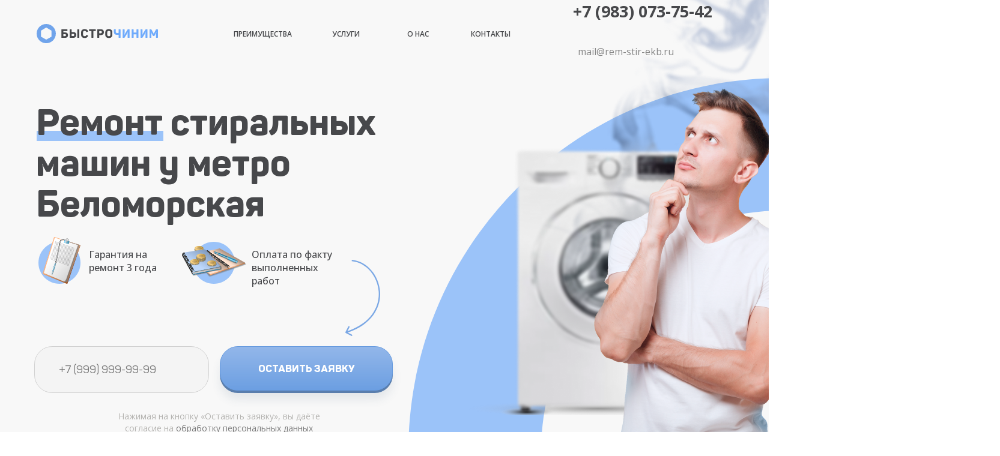

--- FILE ---
content_type: text/html; charset=UTF-8
request_url: https://rem-stir-ekb.ru/belomorskaya.html
body_size: 32652
content:
<!DOCTYPE html>
<html> 
<head>
<meta charset="utf-8" />
<meta http-equiv="Content-Type" content="text/html; charset=utf-8" />
<meta name="viewport" content="width=device-width, initial-scale=1.0" />
<meta name="yandex-verification" content="eaf5b4f27f2107d9" />
<!--metatextblock-->
<title>Ремонт стиральных машин у м. Беломорская: бесплатный вызов на дом</title>
<meta name="description" content="Предлагаем качественный ремонт стиральных машин в день обращения! Скидка 15% на первый заказ ✔️ Ближайшие мастера находятся недалеко от метро Беломорская ✔️ Наш сервисный центр дает гарантию на все работы до 12 месяцев!  ☎️ +7 (499) 719-20-97.">
<meta name="robots" content="noindex, nofollow" /> 
<meta property="og:url" content="https://rem-stir-ekb.ru/" />
<meta property="og:title" content="Ремонт стиральных машин у м. Беломорская: бесплатный вызов на дом" />
<meta property="og:description" content="Предлагаем качественный ремонт стиральных машин в день обращения! Скидка 15% на первый заказ ✔️ Ближайшие мастера находятся недалеко от метро Беломорская ✔️ Наш сервисный центр дает гарантию на все работы до 12 месяцев!  ☎️ +7 (499) 719-20-97." />
<meta property="og:type" content="website" />
<meta property="og:image" content="/assets/templates/site/images/tild6436-6131-4434-b065-356161376462__bage.png" />

<link rel="canonical" href="https://rem-stir-ekb.ru/belomorskaya.html" />
<!--/metatextblock-->
<meta property="fb:app_id" content="257953674358265" />
<meta name="format-detection" content="telephone=no" />
<link rel="shortcut icon" href="/assets/templates/site/images/tild6666-3535-4537-a130-663238333238__favicon.ico" type="image/x-icon" />
<link rel="apple-touch-icon" href="/assets/templates/site/images/tild3231-6633-4430-a562-393932643265__favicon-152.png">
<link rel="apple-touch-icon" sizes="76x76" href="/assets/templates/site/images/tild3231-6633-4430-a562-393932643265__favicon-152.png">
<link rel="apple-touch-icon" sizes="152x152" href="/assets/templates/site/images/tild3231-6633-4430-a562-393932643265__favicon-152.png">
<link rel="apple-touch-startup-image" href="/assets/templates/site/images/tild3231-6633-4430-a562-393932643265__favicon-152.png">
<meta name="msapplication-TileColor" content="#f8f8f8">
<meta name="msapplication-TileImage" content="/assets/templates/site/images/tild6339-6161-4266-a263-343562303264__favicon-270.png">
<!-- Assets -->
<script src="/assets/templates/site/js/tilda-fallback-1.0.min.js" charset="utf-8" async></script>
<link rel="stylesheet" href="/assets/templates/site/css/tilda-grid-3.0.min.css" type="text/css" media="all" onerror="this.loaderr='y';"/>
<link rel="stylesheet" href="/assets/templates/site/css/tilda-blocks-page28234939.min.css?t=1664268007" type="text/css" media="all" onerror="this.loaderr='y';" />



<link rel="preconnect" href="https://fonts.gstatic.com">
<link href="https://fonts.googleapis.com/css2?family=Open+Sans:wght@300;400;500;600;700&subset=latin,cyrillic" rel="stylesheet">
<link rel="stylesheet" href="/assets/templates/site/css/tilda-animation-1.0.min.css" type="text/css" media="all" onerror="this.loaderr='y';" />
<link rel="stylesheet" href="/assets/templates/site/css/tilda-cover-1.0.min.css" type="text/css" media="all" onerror="this.loaderr='y';" />
<link rel="stylesheet" href="/assets/templates/site/css/tilda-forms-1.0.min.css" type="text/css" media="all" onerror="this.loaderr='y';" />
<link rel="stylesheet" href="/assets/templates/site/css/style.css" type="text/css" />



<script type="text/javascript">(function (d) {
if (!d.visibilityState) {
var s = d.createElement('script');
s.src = '/assets/templates/site/js/tilda-polyfill-1.0.min.js';
d.getElementsByTagName('head')[0].appendChild(s);
}
})(document);
function t_onReady(func) {
if (document.readyState != 'loading') {
func();
} else {
document.addEventListener('DOMContentLoaded', func);
}
}
function t_onFuncLoad(funcName, okFunc, time) {
if (typeof window[funcName] === 'function') {
okFunc();
} else {
setTimeout(function() {
t_onFuncLoad(funcName, okFunc, time);
},(time || 100));
}
}</script>
<script src="/assets/templates/site/js/jquery-1.10.2.min.js" onerror="this.loaderr='y';"></script>
<script src="/assets/templates/site/js/tilda-scripts-3.0.min.js" onerror="this.loaderr='y';"></script>
<script src="/assets/templates/site/js/tilda-blocks-page28234939.min.js?t=1664268007" onerror="this.loaderr='y';"></script>
<script src="/assets/templates/site/js/tilda-animation-1.0.min.js" charset="utf-8" async onerror="this.loaderr='y';"></script>
<script src="/assets/templates/site/js/tilda-zero-1.1.min.js" charset="utf-8" async onerror="this.loaderr='y';"></script>
<!--<script src="/assets/templates/site/js/tilda-forms-1.0.min.js" charset="utf-8" async onerror="this.loaderr='y';"></script>-->
<script src="/assets/templates/site/js/tilda-cover-1.0.min.js" charset="utf-8" async onerror="this.loaderr='y';"></script>
<script src="/assets/templates/site/js/tilda-events-1.0.min.js" charset="utf-8" async onerror="this.loaderr='y';"></script>
<script src="/assets/templates/site/js/tilda-zero-forms-1.0.min.js" charset="utf-8" async onerror="this.loaderr='y';"></script>
<script src="/assets/templates/site/js/tilda-animation-sbs-1.0.min.js" charset="utf-8" async onerror="this.loaderr='y';"></script>
<script src="//cdn.jsdelivr.net/npm/jquery.maskedinput@1.4.1/src/jquery.maskedinput.min.js"></script>
<script src="/assets/templates/site/js/script.js"></script>
<script>
$(function(){
    $("input[name='phone']").mask("+7 (999) 999-9999");
});
</script>
<!-- calltouch -->
<script type="text/javascript">
(function(w,d,n,c){w.CalltouchDataObject=n;w[n]=function(){w[n]["callbacks"].push(arguments)};if(!w[n]["callbacks"]){w[n]["callbacks"]=[]}w[n]["loaded"]=false;if(typeof c!=="object"){c=[c]}w[n]["counters"]=c;for(var i=0;i<c.length;i+=1){p(c[i])}function p(cId){var a=d.getElementsByTagName("script")[0],s=d.createElement("script"),i=function(){a.parentNode.insertBefore(s,a)},m=typeof Array.prototype.find === 'function',n=m?"init-min.js":"init.js";s.type="text/javascript";s.async=true;s.src="https://mod.calltouch.ru/"+n+"?id="+cId;if(w.opera=="[object Opera]"){d.addEventListener("DOMContentLoaded",i,false)}else{i()}}})(window,document,"ct",(function(){var C=Array.prototype.slice.call(arguments),E=C.shift();return C.reverse().map(function(q,K){return String.fromCharCode(q-E-32-K)}).join('')})(0,91,141,89,81)+(1026079).toString(36).toLowerCase());
</script>
<!-- calltouch -->
<script type="text/javascript">window.dataLayer = window.dataLayer || [];</script>
<script type="text/javascript">(function () {
if((/bot|google|yandex|baidu|bing|msn|duckduckbot|teoma|slurp|crawler|spider|robot|crawling|facebook/i.test(navigator.userAgent))===false && typeof(sessionStorage)!='undefined' && sessionStorage.getItem('visited')!=='y' && document.visibilityState){
var style=document.createElement('style');
style.type='text/css';
style.innerHTML='@media screen and (min-width: 980px) {.t-records {opacity: 0;}.t-records_animated {-webkit-transition: opacity ease-in-out .2s;-moz-transition: opacity ease-in-out .2s;-o-transition: opacity ease-in-out .2s;transition: opacity ease-in-out .2s;}.t-records.t-records_visible {opacity: 1;}}';
document.getElementsByTagName('head')[0].appendChild(style);
function t_setvisRecs(){
var alr=document.querySelectorAll('.t-records');
Array.prototype.forEach.call(alr, function(el) {
el.classList.add("t-records_animated");
});
setTimeout(function () {
Array.prototype.forEach.call(alr, function(el) {
el.classList.add("t-records_visible");
});
sessionStorage.setItem("visited", "y");
}, 400);
} 
document.addEventListener('DOMContentLoaded', t_setvisRecs);
}
})();
</script>
<link rel="stylesheet" href="/assets/components/ajaxform/css/default.css" type="text/css" />
</head>
<body class="t-body" style="margin:0;">
    <!--allrecords-->
    <div id="allrecords" data-tilda-export="yes" class="t-records" data-hook="blocks-collection-content-node" data-tilda-project-id="5622253" data-tilda-page-id="28234939" data-tilda-formskey="26e4b762ec6c5521f06967d7a5622253" data-tilda-project-headcode="yes">
        <div id="rec456318261" class="r t-rec" style=" " data-animationappear="off" data-record-type="396">
    <!-- T396 -->
    <div class='t396'>
        <div class="t396__artboard" data-artboard-recid="456318261" data-artboard-height="1673" data-artboard-height-res-960="1580" data-artboard-height-res-640="1433" data-artboard-height-res-480="1763" data-artboard-height-res-320="1613" data-artboard-height_vh="" data-artboard-valign="center" data-artboard-ovrflw="">
            <div class="t396__carrier" data-artboard-recid="456318261"></div>
            <div class="t396__filter" data-artboard-recid="456318261"></div>
            <div class='t396__elem tn-elem tn-elem__4563182611654689784757 t-animate' data-elem-id='1654689784757' data-elem-type='image' data-field-top-value="433" data-field-top-res-960-value="440" data-field-top-res-640-value="465" data-field-top-res-480-value="452" data-field-top-res-320-value="405" data-field-left-value="535" data-field-left-res-960-value="360" data-field-left-res-640-value="280" data-field-left-res-480-value="233" data-field-left-res-320-value="-50" data-field-width-value="58" data-field-width-res-640-value="33" data-field-width-res-480-value="23" data-field-width-res-320-value="11" data-field-axisy-value="top" data-field-axisx-value="left" data-field-container-value="grid" data-field-topunits-value="px" data-field-leftunits-value="px" data-field-heightunits-value="" data-field-widthunits-value="px" data-animate-style="fadein" data-animate-duration="1.9" data-animate-delay="1.1" data-field-filewidth-value="200" data-field-fileheight-value="438">
                <div class='tn-atom'> <img class='tn-atom__img' src='/assets/templates/site/images/tild3930-6163-4663-a463-303634393266__4af9302b-63e4-4940-8.svg' imgfield='tn_img_1654689784757'> </div>
            </div>
            <div class='t396__elem tn-elem tn-elem__4563182611654689784777' data-elem-id='1654689784777' data-elem-type='image' data-field-top-value="218" data-field-top-res-960-value="188" data-field-top-res-640-value="160" data-field-top-res-480-value="160" data-field-top-res-320-value="120" data-field-left-value="21" data-field-left-res-960-value="21" data-field-left-res-640-value="20" data-field-left-res-480-value="20" data-field-left-res-320-value="12" data-field-width-value="211" data-field-width-res-960-value="178" data-field-width-res-640-value="127" data-field-width-res-480-value="120" data-field-width-res-320-value="100" data-field-axisy-value="top" data-field-axisx-value="left" data-field-container-value="grid" data-field-topunits-value="px" data-field-leftunits-value="px" data-field-heightunits-value="" data-field-widthunits-value="px" data-field-filewidth-value="844" data-field-fileheight-value="68">
                <div class='tn-atom'> <img class='tn-atom__img' src='/assets/templates/site/images/tild3163-6664-4936-b966-653164306637__150257ee-d07a-450b-8.svg' imgfield='tn_img_1654689784777'> </div>
            </div>
            <div class='t396__elem tn-elem tn-elem__4563182611654689784782' data-elem-id='1654689784782' data-elem-type='text' data-field-top-value="170" data-field-top-res-960-value="150" data-field-top-res-640-value="130" data-field-top-res-480-value="137" data-field-top-res-320-value="97" data-field-left-value="20" data-field-left-res-960-value="20" data-field-left-res-640-value="16" data-field-left-res-480-value="17" data-field-left-res-320-value="12" data-field-width-value="750" data-field-width-res-960-value="595" data-field-width-res-640-value="455" data-field-width-res-320-value="297" data-field-axisy-value="top" data-field-axisx-value="left" data-field-container-value="grid" data-field-topunits-value="px" data-field-leftunits-value="px" data-field-heightunits-value="" data-field-widthunits-value="px">
                <h1 class='tn-atom' field='tn_text_1654689784782'>Ремонт стиральных машин у метро Беломорская</h1> </div>
            <div class='t396__elem tn-elem tn-elem__4563182611654689784785' data-elem-id='1654689784785' data-elem-type='image' data-field-top-value="40" data-field-top-res-960-value="39" data-field-top-res-640-value="41" data-field-top-res-480-value="39" data-field-top-res-320-value="14" data-field-left-value="21" data-field-left-res-960-value="21" data-field-left-res-640-value="21" data-field-left-res-480-value="21" data-field-left-res-320-value="21" data-field-width-value="202" data-field-width-res-960-value="150" data-field-width-res-640-value="181" data-field-width-res-320-value="238" data-field-axisy-value="top" data-field-axisx-value="left" data-field-container-value="grid" data-field-topunits-value="px" data-field-leftunits-value="px" data-field-heightunits-value="" data-field-widthunits-value="px" data-field-filewidth-value="809" data-field-fileheight-value="128">
                <a href="/" class='tn-atom'> <img class='tn-atom__img' src='/assets/templates/site/images/tild3961-3063-4431-b838-663838636166__8912462d-28ba-4569-9.svg' imgfield='tn_img_1654689784785'> </a>
            </div>
            <div class='t396__elem tn-elem tn-elem__4563182611654689784790' data-elem-id='1654689784790' data-elem-type='image' data-field-top-value="403" data-field-top-res-960-value="380" data-field-top-res-640-value="360" data-field-top-res-480-value="325" data-field-top-res-320-value="275" data-field-left-value="24" data-field-left-res-960-value="24" data-field-left-res-640-value="24" data-field-left-res-480-value="26" data-field-left-res-320-value="21" data-field-width-value="70" data-field-width-res-960-value="47" data-field-axisy-value="top" data-field-axisx-value="left" data-field-container-value="grid" data-field-topunits-value="px" data-field-leftunits-value="px" data-field-heightunits-value="" data-field-widthunits-value="px" data-field-filewidth-value="280" data-field-fileheight-value="280">
                <div class='tn-atom'> <img class='tn-atom__img' src='/assets/templates/site/images/tild3862-3831-4862-a165-633636636139__521558a2-d5ed-4cd2-a.svg' imgfield='tn_img_1654689784790'> </div>
            </div>
            <div class='t396__elem tn-elem tn-elem__4563182611654689784794' data-elem-id='1654689784794' data-elem-type='image' data-field-top-value="403" data-field-top-res-960-value="380" data-field-top-res-640-value="429" data-field-top-res-480-value="394" data-field-top-res-320-value="344" data-field-left-value="281" data-field-left-res-960-value="257" data-field-left-res-640-value="28" data-field-left-res-480-value="26" data-field-left-res-320-value="21" data-field-width-value="70" data-field-width-res-960-value="47" data-field-axisy-value="top" data-field-axisx-value="left" data-field-container-value="grid" data-field-topunits-value="px" data-field-leftunits-value="px" data-field-heightunits-value="" data-field-widthunits-value="px" data-field-filewidth-value="280" data-field-fileheight-value="280">
                <div class='tn-atom'> <img class='tn-atom__img' src='/assets/templates/site/images/tild6136-3264-4164-b738-616232313033__7a260f35-7f41-44b0-8.svg' imgfield='tn_img_1654689784794'> </div>
            </div>
            <div class='t396__elem tn-elem tn-elem__4563182611654689784864 t-animate' data-elem-id='1654689784864' data-elem-type='text' data-field-top-value="413" data-field-top-res-960-value="381" data-field-top-res-640-value="361" data-field-top-res-480-value="325" data-field-top-res-320-value="275" data-field-left-value="108" data-field-left-res-960-value="88" data-field-left-res-640-value="88" data-field-left-res-480-value="100" data-field-left-res-320-value="95" data-field-width-value="123" data-field-width-res-640-value="219" data-field-width-res-480-value="159" data-field-axisy-value="top" data-field-axisx-value="left" data-field-container-value="grid" data-field-topunits-value="px" data-field-leftunits-value="px" data-field-heightunits-value="" data-field-widthunits-value="px" data-animate-style="fadeinright" data-animate-duration="1" data-animate-delay="0.1" data-animate-distance="50">
                <div class='tn-atom' field='tn_text_1654689784864'>Гарантия на ремонт 3 года</div>
            </div>
            <div class='t396__elem tn-elem tn-elem__4563182611654689784868 t-animate' data-elem-id='1654689784868' data-elem-type='text' data-field-top-value="413" data-field-top-res-960-value="381" data-field-top-res-640-value="430" data-field-top-res-480-value="395" data-field-top-res-320-value="345" data-field-left-value="379" data-field-left-res-960-value="329" data-field-left-res-640-value="100" data-field-left-res-480-value="100" data-field-left-res-320-value="95" data-field-width-value="141" data-field-width-res-640-value="185" data-field-axisy-value="top" data-field-axisx-value="left" data-field-container-value="grid" data-field-topunits-value="px" data-field-leftunits-value="px" data-field-heightunits-value="" data-field-widthunits-value="px" data-animate-style="fadeinright" data-animate-duration="1" data-animate-delay="0.6" data-animate-distance="50">
                <div class='tn-atom' field='tn_text_1654689784868'>Оплата по факту выполненных работ</div>
            </div>
            <div class='t396__elem tn-elem tn-elem__4563182611654689784871' data-elem-id='1654689784871' data-elem-type='text' data-field-top-value="684" data-field-top-res-960-value="690" data-field-top-res-640-value="679" data-field-top-res-480-value="640" data-field-top-res-320-value="558" data-field-left-value="148" data-field-left-res-960-value="20" data-field-left-res-640-value="28" data-field-left-res-480-value="10" data-field-left-res-320-value="11" data-field-width-value="353" data-field-width-res-960-value="274" data-field-width-res-640-value="246" data-field-width-res-480-value="221" data-field-width-res-320-value="215" data-field-axisy-value="top" data-field-axisx-value="left" data-field-container-value="grid" data-field-topunits-value="px" data-field-leftunits-value="px" data-field-heightunits-value="" data-field-widthunits-value="px">
                <div class='tn-atom' field='tn_text_1654689784871'>Нажимая на кнопку «Оставить заявку», вы даёте согласие на <a href="/privacy/" style="color: rgb(122, 122, 122);"><u>обработку персональных данных</u></a></div>
            </div>
            <div class='t396__elem tn-elem tn-elem__4563182611654689784874 t-animate' data-elem-id='1654689784874' data-elem-type='image' data-field-top-value="395" data-field-top-res-960-value="375" data-field-top-res-640-value="355" data-field-top-res-480-value="320" data-field-top-res-320-value="270" data-field-left-value="31" data-field-left-res-960-value="29" data-field-left-res-640-value="29" data-field-left-res-480-value="29" data-field-left-res-320-value="24" data-field-width-value="63" data-field-width-res-960-value="42" data-field-axisy-value="top" data-field-axisx-value="left" data-field-container-value="grid" data-field-topunits-value="px" data-field-leftunits-value="px" data-field-heightunits-value="" data-field-widthunits-value="px" data-animate-style="zoomin" data-animate-duration="1" data-animate-scale="0.05" data-field-filewidth-value="252" data-field-fileheight-value="312">
                <div class='tn-atom'> <img class='tn-atom__img' src='/assets/templates/site/images/tild3963-6665-4365-b738-393433313331__39c655b0-2f84-43d2-8.svg' imgfield='tn_img_1654689784874'> </div>
            </div>
            <div class='t396__elem tn-elem tn-elem__4563182611654689784878 t-animate' data-elem-id='1654689784878' data-elem-type='image' data-field-top-value="410" data-field-top-res-960-value="385" data-field-top-res-640-value="434" data-field-top-res-480-value="399" data-field-top-res-320-value="349" data-field-left-value="263" data-field-left-res-960-value="245" data-field-left-res-640-value="16" data-field-left-res-480-value="16" data-field-left-res-320-value="11" data-field-width-value="107" data-field-width-res-960-value="72" data-field-axisy-value="top" data-field-axisx-value="left" data-field-container-value="grid" data-field-topunits-value="px" data-field-leftunits-value="px" data-field-heightunits-value="" data-field-widthunits-value="px" data-animate-style="zoomin" data-animate-duration="1" data-animate-delay="0.5" data-animate-scale="0.05" data-field-filewidth-value="426" data-field-fileheight-value="208">
                <div class='tn-atom'> <img class='tn-atom__img' src='/assets/templates/site/images/tild6466-3137-4361-a637-303066373233__6446801f-85ce-4252-9.svg' imgfield='tn_img_1654689784878'> </div>
            </div>
            <div class='t396__elem tn-elem tn-elem__4563182611654689784881' data-elem-id='1654689784881' data-elem-type='shape' data-field-top-value="247" data-field-top-res-960-value="293" data-field-top-res-640-value="327" data-field-top-res-480-value="295" data-field-top-res-320-value="345" data-field-left-value="737" data-field-left-res-960-value="451" data-field-left-res-640-value="290" data-field-left-res-480-value="272" data-field-left-res-320-value="241" data-field-height-value="445" data-field-height-res-960-value="374" data-field-height-res-640-value="237" data-field-height-res-320-value="143" data-field-width-value="439" data-field-width-res-960-value="368" data-field-width-res-640-value="233" data-field-width-res-320-value="141" data-field-axisy-value="top" data-field-axisx-value="left" data-field-container-value="grid" data-field-topunits-value="px" data-field-leftunits-value="px" data-field-heightunits-value="px" data-field-widthunits-value="px">
                <div class='tn-atom' style="background-image:url('/assets/templates/site/images/tild3864-3439-4164-b364-346432303031__7ab8381a-c05e-4bf6-a.png');"> </div>
            </div>
            <div class='t396__elem tn-elem tn-elem__4563182611654689784885 t-animate' data-elem-id='1654689784885' data-elem-type='shape' data-field-top-value="-194" data-field-top-res-960-value="-47" data-field-top-res-640-value="10" data-field-top-res-480-value="-22" data-field-top-res-320-value="163" data-field-left-value="802" data-field-left-res-960-value="558" data-field-left-res-640-value="389" data-field-left-res-480-value="314" data-field-left-res-320-value="214" data-field-height-value="734" data-field-height-res-960-value="447" data-field-height-res-640-value="417" data-field-height-res-320-value="243" data-field-width-value="640" data-field-width-res-960-value="389" data-field-width-res-640-value="363" data-field-width-res-320-value="212" data-field-axisy-value="top" data-field-axisx-value="left" data-field-container-value="grid" data-field-topunits-value="px" data-field-leftunits-value="px" data-field-heightunits-value="px" data-field-widthunits-value="px" data-animate-style="fadeinup" data-animate-duration="5" data-animate-delay="2.3" data-animate-distance="10">
                <div class='tn-atom' style="background-image:url('/assets/templates/site/images/tild3865-6636-4638-b233-396332306561__b0ff6955-bea9-49dd-8.png');"> </div>
            </div>
            <div class='t396__elem tn-elem tn-elem__4563182611654689784889 t-animate' data-elem-id='1654689784889' data-elem-type='shape' data-field-top-value="147" data-field-top-res-960-value="218" data-field-top-res-640-value="257" data-field-top-res-480-value="331" data-field-top-res-320-value="368" data-field-left-value="949" data-field-left-res-960-value="636" data-field-left-res-640-value="347" data-field-left-res-480-value="256" data-field-left-res-320-value="214" data-field-height-value="644" data-field-height-res-960-value="572" data-field-height-res-640-value="533" data-field-height-res-480-value="409" data-field-height-res-320-value="287" data-field-width-value="849" data-field-width-res-960-value="753" data-field-width-res-640-value="702" data-field-width-res-480-value="540" data-field-width-res-320-value="379" data-field-axisy-value="top" data-field-axisx-value="left" data-field-container-value="grid" data-field-topunits-value="px" data-field-leftunits-value="px" data-field-heightunits-value="px" data-field-widthunits-value="px" data-animate-style="fadeinleft" data-animate-duration="1.5" data-animate-delay="1.7" data-animate-distance="10">
                <div class='tn-atom' style="background-image:url('/assets/templates/site/images/tild3639-6466-4962-b637-653239343966__e11767fe-ae37-4306-8.png');"> </div>
            </div>
            <div class='t396__elem tn-elem tn-elem__4563182611654689784893' data-elem-id='1654689784893' data-elem-type='text' data-field-top-value="0" data-field-top-res-960-value="34" data-field-top-res-640-value="35" data-field-top-res-480-value="35" data-field-top-res-320-value="16" data-field-left-value="914" data-field-left-res-960-value="711" data-field-left-res-640-value="390" data-field-left-res-480-value="259" data-field-left-res-320-value="97" data-field-width-value="236" data-field-width-res-480-value="212" data-field-axisy-value="top" data-field-axisx-value="left" data-field-container-value="grid" data-field-topunits-value="px" data-field-leftunits-value="px" data-field-heightunits-value="" data-field-widthunits-value="px">
                <div class='tn-atom'><a href="tel:79830737542" style="color: inherit">+7 (983) 073-75-42</a></div>
            </div>
            <div class='t396__elem tn-elem tn-elem__4563182611654689784896' data-elem-id='1654689784896' data-elem-type='text' data-field-top-value="74" data-field-top-res-960-value="74" data-field-top-res-640-value="75" data-field-top-res-480-value="72" data-field-top-res-320-value="53" data-field-left-value="922" data-field-left-res-960-value="719" data-field-left-res-640-value="398" data-field-left-res-480-value="260" data-field-left-res-320-value="98" data-field-width-value="161" data-field-axisy-value="top" data-field-axisx-value="left" data-field-container-value="grid" data-field-topunits-value="px" data-field-leftunits-value="px" data-field-heightunits-value="" data-field-widthunits-value="px">
                <div class='tn-atom'><a href="mailto:mail@rem-stir-ekb.ru" style="color: inherit">mail@rem-stir-ekb.ru</a></div>
            </div>
            <div class='t396__elem tn-elem tn-elem__4563182611654689784903' data-elem-id='1654689784903' data-elem-type='text' data-field-top-value="928" data-field-top-res-960-value="896" data-field-top-res-640-value="844" data-field-top-res-480-value="789" data-field-top-res-320-value="701" data-field-left-value="24" data-field-left-res-960-value="24" data-field-left-res-640-value="24" data-field-left-res-480-value="12" data-field-left-res-320-value="12" data-field-width-value="577" data-field-width-res-960-value="476" data-field-width-res-640-value="352" data-field-width-res-320-value="294" data-field-axisy-value="top" data-field-axisx-value="left" data-field-container-value="grid" data-field-topunits-value="px" data-field-leftunits-value="px" data-field-heightunits-value="" data-field-widthunits-value="px"></div>
            <div class='t396__elem tn-elem tn-elem__4563182611654689784906' data-elem-id='1654689784906' data-elem-type='image' data-field-top-value="1081" data-field-top-res-960-value="1039" data-field-top-res-640-value="947" data-field-top-res-480-value="892" data-field-top-res-320-value="781" data-field-left-value="21" data-field-left-res-960-value="21" data-field-left-res-640-value="21" data-field-left-res-480-value="9" data-field-left-res-320-value="9" data-field-width-value="151" data-field-width-res-320-value="120" data-field-axisy-value="top" data-field-axisx-value="left" data-field-container-value="grid" data-field-topunits-value="px" data-field-leftunits-value="px" data-field-heightunits-value="" data-field-widthunits-value="px" data-field-filewidth-value="604" data-field-fileheight-value="36"> </div>

            <div class='t396__elem tn-elem tn-elem__4563182611654689784975' data-elem-id='1654689784975' data-elem-type='shape' data-field-top-value="1217" data-field-top-res-960-value="1144" data-field-top-res-640-value="1723" data-field-top-res-480-value="1930" data-field-left-value="-257" data-field-left-res-960-value="-257" data-field-left-res-640-value="110" data-field-left-res-480-value="110" data-field-height-value="184" data-field-height-res-480-value="104" data-field-width-value="179" data-field-width-res-480-value="101" data-field-axisy-value="top" data-field-axisx-value="left" data-field-container-value="grid" data-field-topunits-value="px" data-field-leftunits-value="px" data-field-heightunits-value="px" data-field-widthunits-value="px" data-animate-sbs-event="scroll" data-animate-sbs-trg="1" data-animate-sbs-trgofst="0" data-animate-sbs-opts="[{'di':'0','mx':'0','my':'0','sx':'1','sy':'1','op':'1','ro':'0','bl':'0','fi':'','dd':'0'},{'di':960,'mx':174,'my':-136,'sx':'1','sy':'1','op':'1','ro':'0','bl':'0','fi':'','dd':'0'}]">
                <div class='tn-atom' style="background-image:url('/assets/templates/site/images/tild3532-6331-4138-b762-623365623035__76380d20-218d-412c-b.png');"> </div>
            </div>
            <div class='t396__elem tn-elem tn-elem__4563182611654689785003' data-elem-id='1654689785003' data-elem-type='shape' data-field-top-value="756" data-field-left-value="1233" data-field-height-value="308" data-field-width-value="308" data-field-axisy-value="top" data-field-axisx-value="left" data-field-container-value="grid" data-field-topunits-value="px" data-field-leftunits-value="px" data-field-heightunits-value="px" data-field-widthunits-value="px">
                <div class='tn-atom' style="background-image:url('/assets/templates/site/images/tild3064-3132-4230-a466-346166353238__6442a6d4-da18-46b8-8.png');"> </div>
            </div>

            <div class='t396__elem tn-elem blue_button tn-elem__4563182611654690558991' data-elem-id='1654690558991' data-elem-type='form' data-field-top-value="577" data-field-top-res-960-value="497" data-field-top-res-640-value="527" data-field-top-res-480-value="499" data-field-top-res-320-value="420" data-field-left-value="17" data-field-left-res-960-value="12" data-field-left-res-640-value="31" data-field-left-res-480-value="12" data-field-left-res-320-value="11" data-field-width-value="597" data-field-width-res-960-value="260" data-field-width-res-640-value="240" data-field-width-res-480-value="150" data-field-width-res-320-value="130" data-field-axisy-value="top" data-field-axisx-value="left" data-field-container-value="grid" data-field-topunits-value="px" data-field-leftunits-value="px" data-field-heightunits-value="" data-field-widthunits-value="px" data-field-inputpos-value="h" data-field-inputpos-res-960-value="v" data-field-inputfontfamily-value="Open Sans" data-field-inputfontsize-value="18" data-field-inputfontsize-res-640-value="16" data-field-inputfontsize-res-480-value="15" data-field-inputfontweight-value="400" data-field-inputcolor-value="#464646" data-field-inputbgcolor-value="#f4f4f4" data-field-inputbordercolor-value="#d1d1d1" data-field-inputbordersize-value="1" data-field-inputradius-value="30" data-field-inputradius-res-640-value="24" data-field-inputheight-value="78" data-field-inputheight-res-960-value="73" data-field-inputheight-res-640-value="60" data-field-inputheight-res-480-value="54" data-field-inputmargbottom-value="20" data-field-inputmargbottom-res-640-value="15" data-field-inputmargbottom-res-480-value="10" data-field-inputmargright-value="18" data-field-inputtitlefontsize-value="16" data-field-inputtitlefontsize-res-640-value="16" data-field-inputtitlefontsize-res-480-value="16" data-field-inputtitlefontweight-value="400" data-field-inputtitlecolor-value="#000" data-field-inputtitlemargbottom-value="5" data-field-inputelsfontweight-value="400" data-field-inputelsfontsize-value="14" data-field-inputelsfontsize-res-640-value="14" data-field-buttontitle-value="ОСТАВИТЬ ЗАЯВКУ" data-field-buttoncolor-value="#ffffff" data-field-buttonbgcolor-value="#9bc3f9" data-field-buttonbordercolor-value="#679bdf" data-field-buttonbordersize-value="1" data-field-buttonradius-value="30" data-field-buttonradius-res-640-value="24" data-field-buttonradius-res-480-value="20" data-field-buttonwidth-value="288" data-field-buttonwidth-res-640-value="240" data-field-buttonwidth-res-480-value="203" data-field-buttonheight-value="74" data-field-buttonheight-res-640-value="60" data-field-buttonheight-res-480-value="54" data-field-buttonfontfamily-value="Panton" data-field-buttonfontsize-value="17" data-field-buttonfontsize-res-640-value="14" data-field-buttonfontsize-res-480-value="14" data-field-buttonfontweight-value="800" data-field-receivers-value="cb52958a5494aed9c2d4fc28a0b95d5b">
                <div class='tn-atom tn-atom__form'><form role="form" action="request/order" method="post" data-formactiontype="2" data-inputbox=".t-input-group" class="t-form js-form-proccess t-form_inputs-total_1  tn-form_horiz ajax_form" data-success-callback="t396_onSuccess" data-success-popup="y" data-error-popup="y">
    <div class="js-successbox t-form__successbox t-text t-text_sm" style="display:none;"></div>
    <div class="t-form__inputsbox" style="display:flex;">
        <div class="t-input-group t-input-group_ph" data-input-lid="1654716218292" style="margin-bottom:20px;padding-right:18px;" data-init-mask="yes">
            <div class="t-input-block" style="overflow: visible;">
                <div class="t-input t-input-phonemask__wrap" style="color:#464646; border:1px solid #d1d1d1; background-color:#f4f4f4; border-radius:30px; -moz-border-radius:30px; -webkit-border-radius:30px;font-size:18px;font-weight:400;height:78px;">

                    <input type="tel" class="t-input t-input-phonemask" name="phone" value="" placeholder="+7 (999) 999-99-99" data-phonemask-code="+7" data-phonemask-mask="+7(999) 999-99-99" maxlength="15" data-phonemask-without-code="(999) 999-99-99" style="background:none;height:100%;color: rgb(70, 70, 70); font-size: 18px; font-weight: 400;">
                            </div><div class="t-input-error"></div></div></div><div class="t-form__errorbox-middle"><div class="js-errorbox-all t-form__errorbox-wrapper" style="display:none;">    <div class="t-form__errorbox-text t-text t-text_xs">        <p class="t-form__errorbox-item js-rule-error js-rule-error-all"></p>        <p class="t-form__errorbox-item js-rule-error js-rule-error-req"></p>        <p class="t-form__errorbox-item js-rule-error js-rule-error-email"></p>        <p class="t-form__errorbox-item js-rule-error js-rule-error-name"></p>        <p class="t-form__errorbox-item js-rule-error js-rule-error-phone"></p>        <p class="t-form__errorbox-item js-rule-error js-rule-error-string"></p>    </div>	<div class="tn-form__errorbox-close js-errorbox-close"><div class="tn-form__errorbox-close-line tn-form__errorbox-close-line-left"></div><div class="tn-form__errorbox-close-line tn-form__errorbox-close-line-right"></div></div></div><style>.tn-atom .t-input-error{position:absolute;color:red;background-color:#fff;padding:8px 10px;border-radius:2px;z-index:1;margin-top:5px;left:0px;box-shadow:0px 1px 20px 0px rgba(0, 0, 0, 0.2);}.tn-atom .t-input-error:after{content:'';position:absolute;width:0;height:0;border:solid transparent;border-width:6px;top:-12px;left:15%;border-bottom-color:#fff;}.tn-form__errorbox-close{	height:14px; position:absolute; right:8px; top:8px; width:14px; cursor:pointer;}.tn-form__errorbox-close-line{	background:#fff none repeat scroll 0 0;height:1px; left:0; margin-top:-1px; position:absolute; top:50%; width:100%;}.tn-form__errorbox-close-line-left{	transform:rotate(45deg);}.tn-form__errorbox-close-line-right{	transform:rotate(-45deg);}.tn-atom .t-form__errorbox-wrapper, .tn-form__errorbox-popup{	position:fixed; bottom:20px; right:20px; z-index:10000; max-width:400px; min-width:260px; width:auto; box-shadow:0 0 3px 1px rgba(0, 0, 0, 0.2); border-radius:3px;text-align:left;font-family:Arial,sans-serf;background:#F95D51;padding:10px;}.tn-atom .js-error-control-box .t-radio__wrapper, .tn-atom .js-error-control-box .t-checkbox__control{padding:3px;margin-top:-3px;}@media screen and (max-width: 480px){.tn-atom .t-form__errorbox-wrapper, .tn-form__errorbox-popup {	max-width:280px;}}</style></div><div class="tn-form__submit" style=""><button type="submit" class="t-submit" style="color:#fff;border:1px solid #679bdf;background-color:#9bc3f9;border-radius:30px;font-family:Panton;font-weight:800;font-size:17px;width:288px;height:74px;padding:0 15px;display:block;">ОСТАВИТЬ ЗАЯВКУ</button></div></div>

	<input type="hidden" name="af_action" value="0eea43aa2633119ae2c73278bc7ac764" />
</form>
                </div>
                <!--googleoff: all-->
                <!--noindex-->
                <div data-nosnippet="true" class="tn-atom__inputs-wrapp" style="display:none;">
                    <textarea class="tn-atom__inputs-textarea">{"0":{"lid":"1654690558991","ls":"10","loff":"","li_type":"ph","li_name":"Phone","li_masktype":"a","li_maskcountry":"RU","li_nm":"Phone"}}</textarea>
                </div>
                <!--/noindex-->
                <!--googleon: all-->
            </div>
            <div class='t396__elem tn-elem tn-elem__4563182611654692082893' data-elem-id='1654692082893' data-elem-type='button' data-field-top-value="35" data-field-top-res-960-value="30" data-field-top-res-640-value="-125" data-field-top-res-320-value="-230" data-field-left-value="606" data-field-left-res-960-value="465" data-field-left-res-640-value="366" data-field-left-res-320-value="366" data-field-height-value="45" data-field-height-res-960-value="45" data-field-width-value="100" data-field-width-res-960-value="90" data-field-axisy-value="top" data-field-axisx-value="left" data-field-container-value="grid" data-field-topunits-value="px" data-field-leftunits-value="px" data-field-heightunits-value="" data-field-widthunits-value=""> <a class='tn-atom' href="#wecompany">О нас</a> </div>
            <div class='t396__elem tn-elem tn-elem__4563182611654692160837' data-elem-id='1654692160837' data-elem-type='button' data-field-top-value="35" data-field-top-res-960-value="30" data-field-top-res-640-value="-125" data-field-top-res-320-value="-230" data-field-left-value="330" data-field-left-res-960-value="215" data-field-left-res-640-value="116" data-field-left-res-320-value="116" data-field-height-value="45" data-field-height-res-960-value="45" data-field-width-value="135" data-field-width-res-960-value="121" data-field-axisy-value="top" data-field-axisx-value="left" data-field-container-value="grid" data-field-topunits-value="px" data-field-leftunits-value="px" data-field-heightunits-value="" data-field-widthunits-value=""> <a class='tn-atom' href="#advantages">Преимущества</a> </div>
            <div class='t396__elem tn-elem tn-elem__4563182611654692192060' data-elem-id='1654692192060' data-elem-type='button' data-field-top-value="35" data-field-top-res-960-value="30" data-field-top-res-640-value="-125" data-field-top-res-320-value="-230" data-field-left-value="468" data-field-left-res-960-value="340" data-field-left-res-640-value="241" data-field-left-res-320-value="241" data-field-height-value="45" data-field-height-res-960-value="45" data-field-width-value="135" data-field-width-res-960-value="121" data-field-axisy-value="top" data-field-axisx-value="left" data-field-container-value="grid" data-field-topunits-value="px" data-field-leftunits-value="px" data-field-heightunits-value="" data-field-widthunits-value=""> <a class='tn-atom' href="#services">Услуги</a> </div>
            <div class='t396__elem tn-elem tn-elem__4563182611654692221666' data-elem-id='1654692221666' data-elem-type='button' data-field-top-value="35" data-field-top-res-960-value="30" data-field-top-res-640-value="-125" data-field-top-res-320-value="-230" data-field-left-value="709" data-field-left-res-960-value="559" data-field-left-res-640-value="460" data-field-left-res-320-value="460" data-field-height-value="45" data-field-height-res-960-value="45" data-field-width-value="135" data-field-width-res-960-value="115" data-field-axisy-value="top" data-field-axisx-value="left" data-field-container-value="grid" data-field-topunits-value="px" data-field-leftunits-value="px" data-field-heightunits-value="" data-field-widthunits-value=""> <a class='tn-atom' href="#wecontacts">Контакты</a> </div>
            <div class='t396__elem tn-elem tn-elem__4563182611654692450658' data-elem-id='1654692450658' data-elem-type='shape' data-field-top-value="-2" data-field-top-res-960-value="-22" data-field-top-res-640-value="-22" data-field-top-res-320-value="0" data-field-left-value="0" data-field-left-res-960-value="0" data-field-left-res-640-value="0" data-field-left-res-320-value="0" data-field-height-value="794" data-field-height-res-960-value="838" data-field-height-res-320-value="709" data-field-width-value="100" data-field-width-res-960-value="100" data-field-width-res-320-value="100" data-field-axisy-value="top" data-field-axisx-value="left" data-field-container-value="window" data-field-topunits-value="px" data-field-leftunits-value="px" data-field-heightunits-value="px" data-field-widthunits-value="%">
                <div class='tn-atom'> </div>
            </div>
            <div class='t396__elem tn-elem tn-elem__4563182611654692703613' data-elem-id='1654692703613' data-elem-type='image' data-field-top-value="130" data-field-top-res-960-value="239" data-field-top-res-640-value="277" data-field-top-res-480-value="295" data-field-top-res-320-value="188" data-field-left-value="640" data-field-left-res-960-value="566" data-field-left-res-640-value="259" data-field-left-res-480-value="241" data-field-left-res-320-value="241" data-field-width-value="1245" data-field-width-res-960-value="1043" data-field-width-res-640-value="972" data-field-axisy-value="top" data-field-axisx-value="left" data-field-container-value="grid" data-field-topunits-value="px" data-field-leftunits-value="px" data-field-heightunits-value="" data-field-widthunits-value="px" data-animate-sbs-event="scroll" data-animate-sbs-trg="1" data-animate-sbs-trgofst="0" data-animate-sbs-opts="[{'mx':'0','my':'0','sx':'1','sy':'1','op':'1','ro':'0','bl':'0','di':'0'},{'mx':'0','my':'0','sx':1.2,'sy':1.2,'op':'1','ro':'0','bl':'0','di':'1000'}]" data-field-filewidth-value="1245" data-field-fileheight-value="659">
                <div class='tn-atom'> <img class='tn-atom__img' src='/assets/templates/site/images/tild3637-6535-4636-b363-373135313730__subtract.svg' imgfield='tn_img_1654692703613'> </div>
            </div>
        </div>
    </div>
    <!-- /T396 -->
</div>
        <section class="masters masters--img">
    <div class="container">
        <p>Мастера по ремонту стиральных машин в Беломорская</p>
    </div>
    <img alt="" src="/assets/templates/site/images/maps/metro/zamoskvoreckaya/belomorskaya.jpg"/>
</section>
        <div id="rec456373267" class="r t-rec" style=" " data-animationappear="off" data-record-type="396">
    <!-- T396 -->
    <div class='t396'>
        <div class="t396__artboard" data-artboard-recid="456373267" data-artboard-height="2110" data-artboard-height-res-960="2040" data-artboard-height-res-640="2045" data-artboard-height-res-480="2380" data-artboard-height-res-320="3030" data-artboard-height_vh="" data-artboard-valign="center" data-artboard-ovrflw="">
            <div class="t396__carrier" data-artboard-recid="456373267"></div>
            <div class="t396__filter" data-artboard-recid="456373267"></div>
            <div class='t396__elem tn-elem tn-elem__4563732671654693967311' data-elem-id='1654693967311' data-elem-type='image' data-field-top-value="-173" data-field-top-res-960-value="-235" data-field-top-res-640-value="-135" data-field-left-value="882" data-field-left-res-960-value="599" data-field-left-res-640-value="410" data-field-width-value="867" data-field-width-res-960-value="804" data-field-width-res-640-value="280" data-field-axisy-value="top" data-field-axisx-value="left" data-field-container-value="grid" data-field-topunits-value="px" data-field-leftunits-value="px" data-field-heightunits-value="" data-field-widthunits-value="px" data-animate-sbs-event="scroll" data-animate-sbs-trg="1" data-animate-sbs-trgofst="0" data-animate-sbs-opts="[{'mx':'0','my':'0','sx':'1','sy':'1','op':'1','ro':'0','bl':'0','di':'0'},{'mx':'0','my':'0','sx':1.2,'sy':1.2,'op':'1','ro':'0','bl':'0','di':'1000'}]" data-field-filewidth-value="3468" data-field-fileheight-value="3468">
                <div class='tn-atom'> <img class='tn-atom__img' src='/assets/templates/site/images/tild6431-3466-4635-b738-343235353662__c9347a4d-9cfd-49ea-9.svg' imgfield='tn_img_1654693967311'> </div>
            </div>
            <div class='t396__elem tn-elem tn-elem__4563732671654693967318' data-elem-id='1654693967318' data-elem-type='text' data-field-top-value="105" data-field-top-res-960-value="105" data-field-top-res-640-value="55" data-field-top-res-480-value="45" data-field-top-res-320-value="45" data-field-left-value="20" data-field-left-res-960-value="20" data-field-left-res-640-value="20" data-field-left-res-480-value="15" data-field-left-res-320-value="15" data-field-width-value="641" data-field-width-res-640-value="610" data-field-width-res-320-value="295" data-field-axisy-value="top" data-field-axisx-value="left" data-field-container-value="grid" data-field-topunits-value="px" data-field-leftunits-value="px" data-field-heightunits-value="" data-field-widthunits-value="px">
                <div class='tn-atom' field='tn_text_1654693967318'>Наши услуги и стоимость</div>
            </div>
            <div class='t396__elem tn-elem tn-elem__4563732671654693967324' data-elem-id='1654693967324' data-elem-type='image' data-field-top-value="207" data-field-top-res-960-value="2027" data-field-top-res-640-value="119" data-field-top-res-480-value="110" data-field-top-res-320-value="94" data-field-left-value="16" data-field-left-res-960-value="17" data-field-left-res-640-value="16" data-field-left-res-480-value="16" data-field-left-res-320-value="16" data-field-width-value="151" data-field-width-res-640-value="120" data-field-axisy-value="top" data-field-axisx-value="left" data-field-container-value="grid" data-field-topunits-value="px" data-field-leftunits-value="px" data-field-heightunits-value="" data-field-widthunits-value="px" data-field-filewidth-value="604" data-field-fileheight-value="36">
                <div class='tn-atom'> <img class='tn-atom__img' src='/assets/templates/site/images/tild3664-3035-4530-b565-376434303336__a304c52a-1325-4071-a.svg' imgfield='tn_img_1654693967324'> </div>
            </div>
            <div class='t396__elem tn-elem tn-elem__4563732671654693967378' data-elem-id='1654693967378' data-elem-type='text' data-field-top-value="353" data-field-top-res-960-value="335" data-field-top-res-640-value="220" data-field-top-res-480-value="185" data-field-top-res-320-value="165" data-field-left-value="88" data-field-left-res-960-value="49" data-field-left-res-640-value="40" data-field-left-res-480-value="42" data-field-left-res-320-value="42" data-field-width-value="245" data-field-width-res-960-value="156" data-field-width-res-640-value="231" data-field-width-res-480-value="150" data-field-axisy-value="top" data-field-axisx-value="left" data-field-container-value="grid" data-field-topunits-value="px" data-field-leftunits-value="px" data-field-heightunits-value="" data-field-widthunits-value="px">
                <div class='tn-atom' field='tn_text_1654693967378'>Скидка на первый заказ на ремонт стиральной машины</div>
            </div>
            <div class='t396__elem tn-elem tn-elem__4563732671654693967383' data-elem-id='1654693967383' data-elem-type='text' data-field-top-value="483" data-field-top-res-960-value="490" data-field-top-res-640-value="225" data-field-top-res-480-value="206" data-field-top-res-320-value="185" data-field-left-value="88" data-field-left-res-960-value="46" data-field-left-res-640-value="290" data-field-left-res-480-value="195" data-field-left-res-320-value="186" data-field-width-value="188" data-field-width-res-960-value="160" data-field-width-res-480-value="90" data-field-axisy-value="top" data-field-axisx-value="left" data-field-container-value="grid" data-field-topunits-value="px" data-field-leftunits-value="px" data-field-heightunits-value="" data-field-widthunits-value="px">
                <div class='tn-atom' field='tn_text_1654693967383'>-15%</div>
            </div>
            <div class='t396__elem tn-elem tn-elem__4563732671654693967404' data-elem-id='1654693967404' data-elem-type='text' data-field-top-value="1037" data-field-top-res-960-value="992" data-field-top-res-640-value="992" data-field-top-res-480-value="1169" data-field-top-res-320-value="1742" data-field-left-value="20" data-field-left-res-960-value="20" data-field-left-res-640-value="18" data-field-left-res-480-value="20" data-field-left-res-320-value="21" data-field-width-value="641" data-field-width-res-480-value="437" data-field-width-res-320-value="278" data-field-axisy-value="top" data-field-axisx-value="left" data-field-container-value="grid" data-field-topunits-value="px" data-field-leftunits-value="px" data-field-heightunits-value="" data-field-widthunits-value="px">
                <div class='tn-atom' field='tn_text_1654693967404'>Как это работает</div>
            </div>
            <div class='t396__elem tn-elem tn-elem__4563732671654693967409' data-elem-id='1654693967409' data-elem-type='image' data-field-top-value="1139" data-field-top-res-960-value="1089" data-field-top-res-640-value="1057" data-field-top-res-480-value="1235" data-field-top-res-320-value="1792" data-field-left-value="16" data-field-left-res-960-value="16" data-field-left-res-640-value="14" data-field-left-res-480-value="180" data-field-left-res-320-value="100" data-field-width-value="151" data-field-width-res-640-value="120" data-field-axisy-value="top" data-field-axisx-value="left" data-field-container-value="grid" data-field-topunits-value="px" data-field-leftunits-value="px" data-field-heightunits-value="" data-field-widthunits-value="px" data-field-filewidth-value="604" data-field-fileheight-value="36">
                <div class='tn-atom'> <img class='tn-atom__img' src='/assets/templates/site/images/tild6336-3134-4131-a236-636430336139__38e62049-f6d9-4972-a.svg' imgfield='tn_img_1654693967409'> </div>
            </div>
            <div class='t396__elem tn-elem tn-elem__4563732671654693967518' data-elem-id='1654693967518' data-elem-type='image' data-field-top-value="679" data-field-top-res-960-value="680" data-field-top-res-640-value="310" data-field-top-res-480-value="280" data-field-top-res-320-value="258" data-field-left-value="350" data-field-left-res-960-value="200" data-field-left-res-640-value="300" data-field-left-res-480-value="225" data-field-left-res-320-value="145" data-field-width-value="48" data-field-width-res-640-value="31" data-field-axisy-value="top" data-field-axisx-value="left" data-field-container-value="grid" data-field-topunits-value="px" data-field-leftunits-value="px" data-field-heightunits-value="" data-field-widthunits-value="px" data-field-filewidth-value="144" data-field-fileheight-value="167">
                <div class='tn-atom'> <img class='tn-atom__img' src='/assets/templates/site/images/tild3237-3361-4339-a638-306261663536__d1e3bd11-586d-46d8-b.svg' imgfield='tn_img_1654693967518'> </div>
            </div>
            <div class='t396__elem tn-elem tn-elem__4563732671654693967991' data-elem-id='1654693967991' data-elem-type='text' data-field-top-value="1611" data-field-top-res-960-value="1550" data-field-top-res-640-value="1632" data-field-top-res-480-value="1964" data-field-top-res-320-value="2532" data-field-left-value="607" data-field-left-res-960-value="451" data-field-left-res-640-value="140" data-field-left-res-480-value="58" data-field-left-res-320-value="21" data-field-width-value="364" data-field-width-res-320-value="278" data-field-axisy-value="top" data-field-axisx-value="left" data-field-container-value="grid" data-field-topunits-value="px" data-field-leftunits-value="px" data-field-heightunits-value="" data-field-widthunits-value="px">
                <div class='tn-atom' field='tn_text_1654693967991'>01 : 02 : 02</div>
            </div>
            <div class='t396__elem tn-elem tn-elem__4563732671654693967995' data-elem-id='1654693967995' data-elem-type='text' data-field-top-value="1557" data-field-top-res-960-value="1496" data-field-top-res-640-value="1567" data-field-top-res-480-value="1898" data-field-top-res-320-value="2455" data-field-left-value="612" data-field-left-res-960-value="463" data-field-left-res-640-value="155" data-field-left-res-480-value="73" data-field-left-res-320-value="38" data-field-width-value="334" data-field-width-res-320-value="245" data-field-axisy-value="top" data-field-axisx-value="left" data-field-container-value="grid" data-field-topunits-value="px" data-field-leftunits-value="px" data-field-heightunits-value="" data-field-widthunits-value="px">
                <div class='tn-atom' field='tn_text_1654693967995'>До конца акции осталось:</div>
            </div>
            <div class='t396__elem tn-elem tn-elem__4563732671654693968125' data-elem-id='1654693968125' data-elem-type='text' data-field-top-value="1557" data-field-top-res-960-value="1507" data-field-top-res-640-value="1375" data-field-top-res-480-value="1726" data-field-top-res-320-value="2284" data-field-left-value="84" data-field-left-res-960-value="60" data-field-left-res-640-value="50" data-field-left-res-480-value="42" data-field-left-res-320-value="41" data-field-width-value="245" data-field-width-res-960-value="200" data-field-width-res-480-value="148" data-field-axisy-value="top" data-field-axisx-value="left" data-field-container-value="grid" data-field-topunits-value="px" data-field-leftunits-value="px" data-field-heightunits-value="" data-field-widthunits-value="px">
                <div class='tn-atom' field='tn_text_1654693968125'>Скидка на первый заказ на ремонт стиральной машины</div>
            </div>
            <div class='t396__elem tn-elem tn-elem__4563732671654693968129' data-elem-id='1654693968129' data-elem-type='text' data-field-top-value="1787" data-field-top-res-960-value="1737" data-field-top-res-640-value="1401" data-field-top-res-480-value="1748" data-field-top-res-320-value="2175" data-field-left-value="84" data-field-left-res-960-value="60" data-field-left-res-640-value="452" data-field-left-res-480-value="310" data-field-left-res-320-value="370" data-field-width-value="245" data-field-width-res-960-value="186" data-field-width-res-640-value="152" data-field-width-res-480-value="110" data-field-axisy-value="top" data-field-axisx-value="left" data-field-container-value="grid" data-field-topunits-value="px" data-field-leftunits-value="px" data-field-heightunits-value="" data-field-widthunits-value="px">
                <div class='tn-atom' field='tn_text_1654693968129'>от финальной цены заказа!</div>
            </div>
            <div class='t396__elem tn-elem tn-elem__4563732671654693968133' data-elem-id='1654693968133' data-elem-type='text' data-field-top-value="1683" data-field-top-res-960-value="1633" data-field-top-res-640-value="1392" data-field-top-res-480-value="1746" data-field-top-res-320-value="2304" data-field-left-value="84" data-field-left-res-960-value="38" data-field-left-res-640-value="276" data-field-left-res-480-value="189" data-field-left-res-320-value="190" data-field-width-value="188" data-field-width-res-480-value="102" data-field-axisy-value="top" data-field-axisx-value="left" data-field-container-value="grid" data-field-topunits-value="px" data-field-leftunits-value="px" data-field-heightunits-value="" data-field-widthunits-value="px">
                <div class='tn-atom' field='tn_text_1654693968133'>-15%</div>
            </div>
            <div class='t396__elem tn-elem tn-elem__4563732671654693968191' data-elem-id='1654693968191' data-elem-type='shape' data-field-top-value="817" data-field-top-res-960-value="713" data-field-top-res-640-value="1086" data-field-top-res-480-value="1266" data-field-left-value="866" data-field-left-res-960-value="776" data-field-left-res-640-value="699" data-field-left-res-480-value="700" data-field-height-value="363" data-field-height-res-960-value="308" data-field-width-value="363" data-field-width-res-960-value="308" data-field-axisy-value="top" data-field-axisx-value="left" data-field-container-value="grid" data-field-topunits-value="px" data-field-leftunits-value="px" data-field-heightunits-value="px" data-field-widthunits-value="px" data-animate-sbs-event="scroll" data-animate-sbs-trg="1" data-animate-sbs-trgofst="0" data-animate-sbs-opts="[{'di':'0','mx':'0','my':'0','sx':'1','sy':'1','op':'1','ro':'0','bl':'0','fi':'','dd':'0'},{'di':960,'mx':27,'my':-164,'sx':'1','sy':'1','op':'1','ro':'0','bl':'0','fi':'','dd':'0'}]">
                <div class='tn-atom' style="background-image:url('/assets/templates/site/images/tild6539-3338-4665-a366-386466316139__d3571a10-967d-4bec-b.png');"> </div>
            </div>
            <div class='t396__elem tn-elem tn-elem__4563732671654693968257' data-elem-id='1654693968257' data-elem-type='shape' data-field-top-value="475" data-field-top-res-960-value="490" data-field-top-res-640-value="468" data-field-top-res-480-value="2718" data-field-left-value="-84" data-field-left-res-960-value="-92" data-field-left-res-640-value="-456" data-field-left-res-480-value="-266" data-field-height-value="163" data-field-height-res-960-value="131" data-field-width-value="172" data-field-width-res-960-value="138" data-field-axisy-value="top" data-field-axisx-value="left" data-field-container-value="grid" data-field-topunits-value="px" data-field-leftunits-value="px" data-field-heightunits-value="px" data-field-widthunits-value="px" data-animate-sbs-event="scroll" data-animate-sbs-trg="1" data-animate-sbs-trgofst="0" data-animate-sbs-opts="[{'di':'0','mx':'0','my':'0','sx':'1','sy':'1','op':'1','ro':'0','bl':'0','fi':'','dd':'0'},{'di':960,'mx':32,'my':-101,'sx':'1','sy':'1','op':'1','ro':'0','bl':'0','fi':'','dd':'0'}]">
                <div class='tn-atom' style="background-image:url('/assets/templates/site/images/tild3836-3732-4531-a661-396236393763__a3f0bc98-657b-48e9-a.png');"> </div>
            </div>
            <div class='t396__elem tn-elem blue_border tn-elem__4563732671654694850744' data-elem-id='1654694850744' data-elem-type='shape' data-field-top-value="285" data-field-top-res-960-value="265" data-field-top-res-640-value="-52" data-field-top-res-480-value="-3" data-field-top-res-320-value="57" data-field-left-value="20" data-field-left-res-960-value="11" data-field-left-res-640-value="248" data-field-left-res-480-value="168" data-field-left-res-320-value="88" data-field-height-value="646" data-field-height-res-960-value="622" data-field-height-res-640-value="618" data-field-height-res-480-value="460" data-field-height-res-320-value="300" data-field-width-value="358" data-field-width-res-960-value="218" data-field-width-res-640-value="144" data-field-axisy-value="top" data-field-axisx-value="left" data-field-container-value="grid" data-field-topunits-value="px" data-field-leftunits-value="px" data-field-heightunits-value="px" data-field-widthunits-value="px">
                <div class='tn-atom'> </div>
            </div>
            <div class='t396__elem tn-elem tn-elem__4563732671654694736298' data-elem-id='1654694736298' data-elem-type='shape' data-field-top-value="285" data-field-top-res-960-value="265" data-field-top-res-640-value="185" data-field-top-res-480-value="155" data-field-top-res-320-value="135" data-field-left-value="20" data-field-left-res-960-value="20" data-field-left-res-640-value="11" data-field-left-res-480-value="10" data-field-left-res-320-value="10" data-field-height-value="646" data-field-height-res-960-value="622" data-field-height-res-640-value="755" data-field-height-res-480-value="965" data-field-height-res-320-value="1564" data-field-width-value="1160" data-field-width-res-960-value="928" data-field-width-res-640-value="617" data-field-width-res-480-value="460" data-field-width-res-320-value="300" data-field-axisy-value="top" data-field-axisx-value="left" data-field-container-value="grid" data-field-topunits-value="px" data-field-leftunits-value="px" data-field-heightunits-value="px" data-field-widthunits-value="px">
                <div class='tn-atom'> </div>
            </div>
            <div class='t396__elem tn-elem tn-elem__4563732671654714346302' data-elem-id='1654714346302' data-elem-type='shape' data-field-top-value="0" data-field-top-res-960-value="0" data-field-top-res-640-value="0" data-field-top-res-480-value="1" data-field-top-res-320-value="0" data-field-left-value="0" data-field-left-res-960-value="0" data-field-left-res-640-value="0" data-field-left-res-480-value="0" data-field-left-res-320-value="0" data-field-height-value="854" data-field-height-res-960-value="854" data-field-height-res-480-value="823" data-field-height-res-320-value="802" data-field-width-value="100" data-field-width-res-960-value="100" data-field-width-res-480-value="100" data-field-width-res-320-value="100" data-field-axisy-value="top" data-field-axisx-value="left" data-field-container-value="window" data-field-topunits-value="px" data-field-leftunits-value="px" data-field-heightunits-value="px" data-field-widthunits-value="%">
                <div class='tn-atom'> </div>
            </div>
            <div class='t396__elem tn-elem tn-elem__4563732671654714790053' data-elem-id='1654714790053' data-elem-type='image' data-field-top-value="245" data-field-top-res-960-value="238" data-field-top-res-640-value="161" data-field-top-res-480-value="131" data-field-top-res-320-value="111" data-field-left-value="981" data-field-left-res-960-value="831" data-field-left-res-640-value="509" data-field-left-res-480-value="349" data-field-left-res-320-value="189" data-field-width-value="224" data-field-width-res-960-value="140" data-field-width-res-640-value="136" data-field-axisy-value="top" data-field-axisx-value="left" data-field-container-value="grid" data-field-topunits-value="px" data-field-leftunits-value="px" data-field-heightunits-value="" data-field-widthunits-value="px" data-field-filewidth-value="448" data-field-fileheight-value="304">
                <div class='tn-atom'> <img class='tn-atom__img' src='/assets/templates/site/images/tild6265-6261-4133-b832-613166333737__233223.png' imgfield='tn_img_1654714790053'> </div>
            </div>
            <div class='t396__elem tn-elem tn-elem__4563732671654714975322' data-elem-id='1654714975322' data-elem-type='image' data-field-top-value="1035" data-field-top-res-960-value="953" data-field-top-res-640-value="1030" data-field-top-res-480-value="1192" data-field-top-res-320-value="1765" data-field-left-value="0" data-field-left-res-960-value="0" data-field-left-res-640-value="-2" data-field-left-res-480-value="0" data-field-left-res-320-value="0" data-field-width-value="100" data-field-axisy-value="top" data-field-axisx-value="left" data-field-container-value="window" data-field-topunits-value="px" data-field-leftunits-value="px" data-field-heightunits-value="" data-field-widthunits-value="%" data-field-filewidth-value="1680" data-field-fileheight-value="955">
                <div class='tn-atom'> <img class='tn-atom__img' src='/assets/templates/site/images/tild3364-6131-4332-b464-653762303931__2444-min.jpeg' imgfield='tn_img_1654714975322'> </div>
            </div>
            <div class='t396__elem tn-elem tn-elem__4563732671654716045977' data-elem-id='1654716045977' data-elem-type='shape' data-field-top-value="1507" data-field-top-res-960-value="1456" data-field-top-res-640-value="1346" data-field-top-res-480-value="1678" data-field-top-res-320-value="2315" data-field-left-value="20" data-field-left-res-960-value="20" data-field-left-res-640-value="10" data-field-left-res-480-value="10" data-field-left-res-320-value="10" data-field-height-value="391" data-field-height-res-960-value="391" data-field-height-res-640-value="585" data-field-height-res-320-value="585" data-field-width-value="1160" data-field-width-res-960-value="928" data-field-width-res-640-value="620" data-field-width-res-480-value="460" data-field-width-res-320-value="300" data-field-axisy-value="top" data-field-axisx-value="left" data-field-container-value="grid" data-field-topunits-value="px" data-field-leftunits-value="px" data-field-heightunits-value="px" data-field-widthunits-value="px">
                <div class='tn-atom'> </div>
            </div>
            <div class='t396__elem tn-elem tn-elem__4563732671654716282117' data-elem-id='1654716282117' data-elem-type='image' data-field-top-value="1467" data-field-top-res-960-value="1425" data-field-top-res-640-value="1317" data-field-top-res-480-value="1653" data-field-top-res-320-value="2209" data-field-left-value="981" data-field-left-res-960-value="798" data-field-left-res-640-value="510" data-field-left-res-480-value="350" data-field-left-res-320-value="190" data-field-width-value="224" data-field-width-res-960-value="170" data-field-width-res-640-value="136" data-field-axisy-value="top" data-field-axisx-value="left" data-field-container-value="grid" data-field-topunits-value="px" data-field-leftunits-value="px" data-field-heightunits-value="" data-field-widthunits-value="px" data-field-filewidth-value="448" data-field-fileheight-value="304">
                <div class='tn-atom'> <img class='tn-atom__img' src='/assets/templates/site/images/tild6265-6261-4133-b832-613166333737__233223.png' imgfield='tn_img_1654716282117'> </div>
            </div>
            <div class='t396__elem tn-elem blue_border tn-elem__4563732671654716489555' data-elem-id='1654716489555' data-elem-type='shape' data-field-top-value="1507" data-field-top-res-960-value="1456" data-field-top-res-640-value="1125" data-field-top-res-480-value="1541" data-field-top-res-320-value="2177" data-field-left-value="20" data-field-left-res-960-value="11" data-field-left-res-640-value="226" data-field-left-res-480-value="146" data-field-left-res-320-value="66" data-field-height-value="391" data-field-height-res-960-value="391" data-field-height-res-640-value="620" data-field-height-res-480-value="460" data-field-height-res-320-value="300" data-field-width-value="358" data-field-width-res-960-value="288" data-field-width-res-640-value="188" data-field-axisy-value="top" data-field-axisx-value="left" data-field-container-value="grid" data-field-topunits-value="px" data-field-leftunits-value="px" data-field-heightunits-value="px" data-field-widthunits-value="px">
                <div class='tn-atom'> </div>
            </div>
            <div class='t396__elem tn-elem tn-elem__4563732671654716577865' data-elem-id='1654716577865' data-elem-type='image' data-field-top-value="1674" data-field-top-res-960-value="1623" data-field-top-res-640-value="1490" data-field-top-res-480-value="1822" data-field-top-res-320-value="2390" data-field-left-value="350" data-field-left-res-960-value="270" data-field-left-res-640-value="296" data-field-left-res-480-value="298" data-field-left-res-320-value="136" data-field-width-value="48" data-field-axisy-value="top" data-field-axisx-value="left" data-field-container-value="grid" data-field-topunits-value="px" data-field-leftunits-value="px" data-field-heightunits-value="" data-field-widthunits-value="px" data-field-filewidth-value="144" data-field-fileheight-value="167">
                <div class='tn-atom'> <img class='tn-atom__img' src='/assets/templates/site/images/tild3237-3361-4339-a638-306261663536__d1e3bd11-586d-46d8-b.svg' imgfield='tn_img_1654716577865'> </div>
            </div>
            <div class='t396__elem tn-elem tn-elem__4563732671654716629486' data-elem-id='1654716629486' data-elem-type='shape' data-field-top-value="300" data-field-top-res-960-value="277" data-field-top-res-640-value="197" data-field-top-res-480-value="167" data-field-top-res-320-value="146" data-field-left-value="35" data-field-left-res-960-value="25" data-field-left-res-640-value="21" data-field-left-res-480-value="21" data-field-left-res-320-value="20" data-field-height-value="615" data-field-height-res-960-value="596" data-field-height-res-640-value="733" data-field-height-res-480-value="942" data-field-height-res-320-value="1542" data-field-width-value="1129" data-field-width-res-960-value="910" data-field-width-res-640-value="597" data-field-width-res-480-value="438" data-field-width-res-320-value="280" data-field-axisy-value="top" data-field-axisx-value="left" data-field-container-value="grid" data-field-topunits-value="px" data-field-leftunits-value="px" data-field-heightunits-value="px" data-field-widthunits-value="px">
                <div class='tn-atom'> </div>
            </div>
            <div class='t396__elem tn-elem tn-elem__4563732671654693967397 t-animate' data-elem-id='1654693967397' data-elem-type='shape' data-field-top-value="537" data-field-top-res-960-value="559" data-field-top-res-640-value="184" data-field-top-res-480-value="185" data-field-top-res-320-value="302" data-field-left-value="-80" data-field-left-res-960-value="-70" data-field-left-res-640-value="435" data-field-left-res-480-value="292" data-field-left-res-320-value="383" data-field-height-value="342" data-field-height-res-960-value="248" data-field-height-res-640-value="138" data-field-height-res-480-value="93" data-field-width-value="515" data-field-width-res-960-value="375" data-field-width-res-640-value="207" data-field-width-res-480-value="133" data-field-axisy-value="top" data-field-axisx-value="left" data-field-container-value="grid" data-field-topunits-value="px" data-field-leftunits-value="px" data-field-heightunits-value="px" data-field-widthunits-value="px" data-animate-style="zoomin" data-animate-duration="1" data-animate-scale="0.05">
                <div class='tn-atom' style="background-image:url('/assets/templates/site/images/tild6633-3835-4130-a438-373461343735__6934e044-ac33-4660-a.png');"> </div>
            </div>
            <div class='t396__elem tn-elem tn-elem__4563732671654693967389 t-animate' data-elem-id='1654693967389' data-elem-type='image' data-field-top-value="834" data-field-top-res-960-value="776" data-field-top-res-640-value="305" data-field-top-res-480-value="262" data-field-top-res-320-value="310" data-field-left-value="42" data-field-left-res-960-value="11" data-field-left-res-640-value="480" data-field-left-res-480-value="304" data-field-left-res-320-value="440" data-field-width-value="295" data-field-width-res-960-value="215" data-field-width-res-640-value="120" data-field-axisy-value="top" data-field-axisx-value="left" data-field-container-value="grid" data-field-topunits-value="px" data-field-leftunits-value="px" data-field-heightunits-value="" data-field-widthunits-value="px" data-animate-style="zoomin" data-animate-duration="1" data-animate-delay="0.1" data-animate-scale="0.05" data-field-filewidth-value="1324" data-field-fileheight-value="152">
                <div class='tn-atom'> <img class='tn-atom__img' src='/assets/templates/site/images/tild3230-6431-4134-b430-653362346532__87921804-8178-49b6-8.svg' imgfield='tn_img_1654693967389'> </div>
            </div>
            <div class='t396__elem tn-elem blue_button tn-elem__4563732671654716218291' data-elem-id='1654716218291' data-elem-type='form' data-field-top-value="1730" data-field-top-res-960-value="1672" data-field-top-res-640-value="1762" data-field-top-res-480-value="2089" data-field-top-res-320-value="2650" data-field-left-value="480" data-field-left-res-960-value="332" data-field-left-res-640-value="71" data-field-left-res-480-value="27" data-field-left-res-320-value="59" data-field-width-value="597" data-field-width-res-960-value="594" data-field-width-res-640-value="498" data-field-width-res-480-value="423" data-field-width-res-320-value="203" data-field-axisy-value="top" data-field-axisx-value="left" data-field-container-value="grid" data-field-topunits-value="px" data-field-leftunits-value="px" data-field-heightunits-value="" data-field-widthunits-value="px" data-field-inputpos-value="h" data-field-inputpos-res-960-value="h" data-field-inputpos-res-320-value="v" data-field-inputfontfamily-value="Open Sans" data-field-inputfontsize-value="18" data-field-inputfontsize-res-640-value="16" data-field-inputfontsize-res-480-value="15" data-field-inputfontweight-value="400" data-field-inputcolor-value="#464646" data-field-inputbgcolor-value="#f4f4f4" data-field-inputbordercolor-value="#d1d1d1" data-field-inputbordersize-value="1" data-field-inputradius-value="30" data-field-inputradius-res-640-value="24" data-field-inputradius-res-320-value="20" data-field-inputheight-value="78" data-field-inputheight-res-960-value="73" data-field-inputheight-res-640-value="60" data-field-inputheight-res-480-value="54" data-field-inputmargbottom-value="20" data-field-inputmargbottom-res-640-value="15" data-field-inputmargbottom-res-480-value="10" data-field-inputmargright-value="18" data-field-inputtitlefontsize-value="16" data-field-inputtitlefontsize-res-640-value="16" data-field-inputtitlefontsize-res-480-value="16" data-field-inputtitlefontweight-value="400" data-field-inputtitlecolor-value="#000" data-field-inputtitlemargbottom-value="5" data-field-inputelsfontweight-value="400" data-field-inputelsfontsize-value="14" data-field-inputelsfontsize-res-640-value="14" data-field-buttontitle-value="ОСТАВИТЬ ЗАЯВКУ" data-field-buttoncolor-value="#fff" data-field-buttonbgcolor-value="#9bc3f9" data-field-buttonbordercolor-value="#679bdf" data-field-buttonbordersize-value="1" data-field-buttonradius-value="30" data-field-buttonradius-res-640-value="24" data-field-buttonradius-res-320-value="20" data-field-buttonwidth-value="288" data-field-buttonwidth-res-640-value="240" data-field-buttonwidth-res-480-value="203" data-field-buttonheight-value="74" data-field-buttonheight-res-640-value="60" data-field-buttonheight-res-480-value="54" data-field-buttonfontfamily-value="Panton" data-field-buttonfontsize-value="17" data-field-buttonfontsize-res-640-value="14" data-field-buttonfontsize-res-480-value="14" data-field-buttonfontweight-value="800" data-field-receivers-value="cb52958a5494aed9c2d4fc28a0b95d5b">
                <div class='tn-atom tn-atom__form'><form role="form" action="request/order" method="post" data-formactiontype="2" data-inputbox=".t-input-group" class="t-form js-form-proccess t-form_inputs-total_1  tn-form_horiz ajax_form" data-success-callback="t396_onSuccess" data-success-popup="y" data-error-popup="y">
    <div class="js-successbox t-form__successbox t-text t-text_sm" style="display:none;"></div>
    <div class="t-form__inputsbox" style="display:flex;">
        <div class="t-input-group t-input-group_ph" data-input-lid="1654716218292" style="margin-bottom:20px;padding-right:18px;" data-init-mask="yes">
            <div class="t-input-block" style="overflow: visible;">
                <div class="t-input t-input-phonemask__wrap" style="color:#464646; border:1px solid #d1d1d1; background-color:#f4f4f4; border-radius:30px; -moz-border-radius:30px; -webkit-border-radius:30px;font-size:18px;font-weight:400;height:78px;">

                    <input type="tel" class="t-input t-input-phonemask" name="phone" value="" placeholder="+7 (999) 999-99-99" data-phonemask-code="+7" data-phonemask-mask="+7(999) 999-99-99" maxlength="15" data-phonemask-without-code="(999) 999-99-99" style="background:none;height:100%;color: rgb(70, 70, 70); font-size: 18px; font-weight: 400;">
                            </div><div class="t-input-error"></div></div></div><div class="t-form__errorbox-middle"><div class="js-errorbox-all t-form__errorbox-wrapper" style="display:none;">    <div class="t-form__errorbox-text t-text t-text_xs">        <p class="t-form__errorbox-item js-rule-error js-rule-error-all"></p>        <p class="t-form__errorbox-item js-rule-error js-rule-error-req"></p>        <p class="t-form__errorbox-item js-rule-error js-rule-error-email"></p>        <p class="t-form__errorbox-item js-rule-error js-rule-error-name"></p>        <p class="t-form__errorbox-item js-rule-error js-rule-error-phone"></p>        <p class="t-form__errorbox-item js-rule-error js-rule-error-string"></p>    </div>	<div class="tn-form__errorbox-close js-errorbox-close"><div class="tn-form__errorbox-close-line tn-form__errorbox-close-line-left"></div><div class="tn-form__errorbox-close-line tn-form__errorbox-close-line-right"></div></div></div><style>.tn-atom .t-input-error{position:absolute;color:red;background-color:#fff;padding:8px 10px;border-radius:2px;z-index:1;margin-top:5px;left:0px;box-shadow:0px 1px 20px 0px rgba(0, 0, 0, 0.2);}.tn-atom .t-input-error:after{content:'';position:absolute;width:0;height:0;border:solid transparent;border-width:6px;top:-12px;left:15%;border-bottom-color:#fff;}.tn-form__errorbox-close{	height:14px; position:absolute; right:8px; top:8px; width:14px; cursor:pointer;}.tn-form__errorbox-close-line{	background:#fff none repeat scroll 0 0;height:1px; left:0; margin-top:-1px; position:absolute; top:50%; width:100%;}.tn-form__errorbox-close-line-left{	transform:rotate(45deg);}.tn-form__errorbox-close-line-right{	transform:rotate(-45deg);}.tn-atom .t-form__errorbox-wrapper, .tn-form__errorbox-popup{	position:fixed; bottom:20px; right:20px; z-index:10000; max-width:400px; min-width:260px; width:auto; box-shadow:0 0 3px 1px rgba(0, 0, 0, 0.2); border-radius:3px;text-align:left;font-family:Arial,sans-serf;background:#F95D51;padding:10px;}.tn-atom .js-error-control-box .t-radio__wrapper, .tn-atom .js-error-control-box .t-checkbox__control{padding:3px;margin-top:-3px;}@media screen and (max-width: 480px){.tn-atom .t-form__errorbox-wrapper, .tn-form__errorbox-popup {	max-width:280px;}}</style></div><div class="tn-form__submit" style=""><button type="submit" class="t-submit" style="color:#fff;border:1px solid #679bdf;background-color:#9bc3f9;border-radius:30px;font-family:Panton;font-weight:800;font-size:17px;width:288px;height:74px;padding:0 15px;display:block;">ОСТАВИТЬ ЗАЯВКУ</button></div></div>

	<input type="hidden" name="af_action" value="0eea43aa2633119ae2c73278bc7ac764" />
</form></div>
                <!--googleoff: all-->
                <!--noindex-->
                <div data-nosnippet="true" class="tn-atom__inputs-wrapp" style="display:none;">
                    <textarea class="tn-atom__inputs-textarea">{"0":{"lid":"1654716218292","ls":"10","loff":"","li_type":"ph","li_name":"Phone","li_masktype":"a","li_maskcountry":"RU","li_nm":"Phone"}}</textarea>
                </div>
                <!--/noindex-->
                <!--googleon: all-->
            </div>
            <div class='t396__elem tn-elem tn-elem__4563732671654852436082' data-elem-id='1654852436082' data-elem-type='shape' data-field-top-value="1523" data-field-top-res-960-value="1472" data-field-top-res-640-value="1351" data-field-top-res-480-value="1687" data-field-top-res-320-value="2243" data-field-left-value="35" data-field-left-res-960-value="27" data-field-left-res-640-value="20" data-field-left-res-480-value="20" data-field-left-res-320-value="21" data-field-height-value="360" data-field-height-res-960-value="357" data-field-height-res-640-value="571" data-field-height-res-480-value="565" data-field-height-res-320-value="646" data-field-width-value="1129" data-field-width-res-960-value="905" data-field-width-res-640-value="600" data-field-width-res-480-value="439" data-field-width-res-320-value="278" data-field-axisy-value="top" data-field-axisx-value="left" data-field-container-value="grid" data-field-topunits-value="px" data-field-leftunits-value="px" data-field-heightunits-value="px" data-field-widthunits-value="px">
                <div class='tn-atom'> </div>
            </div>
            <div class='t396__elem tn-elem tn-elem__4563732671654852805151' data-elem-id='1654852805151' data-elem-type='html' data-field-top-value="60" data-field-top-res-960-value="100" data-field-top-res-640-value="22" data-field-top-res-480-value="12" data-field-top-res-320-value="2" data-field-left-value="22" data-field-left-res-960-value="22" data-field-left-res-640-value="22" data-field-left-res-480-value="22" data-field-left-res-320-value="0" data-field-height-value="81" data-field-width-value="233" data-field-axisy-value="top" data-field-axisx-value="left" data-field-container-value="grid" data-field-topunits-value="px" data-field-leftunits-value="px" data-field-heightunits-value="px" data-field-widthunits-value="px">
                <div class='tn-atom tn-atom__html'>
                    <a name="services"></a>
                </div>
            </div>
            <div class='t396__elem tn-elem tn-elem__4563732671654853536186' data-elem-id='1654853536186' data-elem-type='html' data-field-top-value="1404" data-field-top-res-960-value="1447" data-field-top-res-640-value="1260" data-field-top-res-480-value="1618" data-field-top-res-320-value="2242" data-field-left-value="22" data-field-left-res-960-value="22" data-field-left-res-640-value="22" data-field-left-res-480-value="22" data-field-left-res-320-value="10" data-field-height-value="81" data-field-width-value="233" data-field-axisy-value="top" data-field-axisx-value="left" data-field-container-value="grid" data-field-topunits-value="px" data-field-leftunits-value="px" data-field-heightunits-value="px" data-field-widthunits-value="px">
                <div class='tn-atom tn-atom__html'>
                    <a name="weform"></a>
                </div>
            </div>
            <div class='t396__elem tn-elem tn-elem__4563732671654853666653' data-elem-id='1654853666653' data-elem-type='html' data-field-top-value="995" data-field-top-res-960-value="845" data-field-top-res-640-value="956" data-field-top-res-480-value="1131" data-field-top-res-320-value="1700" data-field-left-value="22" data-field-left-res-960-value="52" data-field-left-res-640-value="20" data-field-left-res-480-value="0" data-field-left-res-320-value="21" data-field-height-value="81" data-field-height-res-320-value="81" data-field-width-value="233" data-field-width-res-320-value="158" data-field-axisy-value="top" data-field-axisx-value="left" data-field-container-value="grid" data-field-topunits-value="px" data-field-leftunits-value="px" data-field-heightunits-value="px" data-field-widthunits-value="px">
                <div class='tn-atom tn-atom__html'>
                    <a name="howwework"></a>
                </div>
            </div>
            <div class='t396__elem tn-elem tn-elem__4563732671654853702565' data-elem-id='1654853702565' data-elem-type='html' data-field-top-value="1948" data-field-top-res-960-value="1935" data-field-top-res-640-value="1938" data-field-top-res-480-value="2276" data-field-top-res-320-value="2900" data-field-left-value="22" data-field-left-res-960-value="21" data-field-left-res-640-value="22" data-field-left-res-480-value="24" data-field-left-res-320-value="12" data-field-height-value="81" data-field-width-value="233" data-field-axisy-value="top" data-field-axisx-value="left" data-field-container-value="grid" data-field-topunits-value="px" data-field-leftunits-value="px" data-field-heightunits-value="px" data-field-widthunits-value="px">
                <div class='tn-atom tn-atom__html'>
                    <a name="revews"></a>
                </div>
            </div>
            <div class='t396__elem tn-elem tn-elem__4563732671654857417825' data-elem-id='1654857417825' data-elem-type='text' data-field-top-value="1833" data-field-top-res-960-value="1766" data-field-top-res-640-value="1849" data-field-top-res-480-value="2180" data-field-top-res-320-value="2800" data-field-left-value="450" data-field-left-res-960-value="432" data-field-left-res-640-value="106" data-field-left-res-480-value="68" data-field-left-res-320-value="39" data-field-width-value="666" data-field-width-res-960-value="373" data-field-width-res-640-value="426" data-field-width-res-480-value="344" data-field-width-res-320-value="243" data-field-axisy-value="top" data-field-axisx-value="left" data-field-container-value="grid" data-field-topunits-value="px" data-field-leftunits-value="px" data-field-heightunits-value="" data-field-widthunits-value="px">
                <div class='tn-atom' field='tn_text_1654857417825'>Нажимая на кнопку «Оставить заявку», вы даёте согласие на <a href="/privacy/" style="color: rgb(122, 122, 122);"><u>обработку персональных данных</u></a></div>
            </div>
            <div class='t396__elem tn-elem blue_button2 tn-elem__4563732671655179980138' data-elem-id='1655179980138' data-elem-type='button' data-field-top-value="802" data-field-top-res-960-value="761" data-field-top-res-640-value="815" data-field-top-res-480-value="1004" data-field-top-res-320-value="1592" data-field-left-value="641" data-field-left-res-960-value="440" data-field-left-res-640-value="200" data-field-left-res-480-value="139" data-field-left-res-320-value="59" data-field-height-value="74" data-field-height-res-640-value="60" data-field-height-res-480-value="54" data-field-width-value="288" data-field-width-res-640-value="240" data-field-width-res-480-value="203" data-field-axisy-value="top" data-field-axisx-value="left" data-field-container-value="grid" data-field-topunits-value="px" data-field-leftunits-value="px" data-field-heightunits-value="" data-field-widthunits-value=""> <a class='tn-atom' href="#weform">ОСТАВИТЬ ЗАЯВКУ</a> </div>
            <div class='t396__elem tn-elem tn-elem__4563732671654693968010' data-elem-id='1654693968010' data-elem-type='text' data-field-top-value="1673" data-field-top-res-960-value="1603" data-field-top-res-640-value="1691" data-field-top-res-480-value="2023" data-field-top-res-320-value="2572" data-field-left-value="905" data-field-left-res-960-value="768" data-field-left-res-640-value="448" data-field-left-res-480-value="377" data-field-left-res-320-value="232" data-field-width-value="45" data-field-axisy-value="top" data-field-axisx-value="left" data-field-container-value="grid" data-field-topunits-value="px" data-field-leftunits-value="px" data-field-heightunits-value="" data-field-widthunits-value="px">
                <div class='tn-atom' field='tn_text_1654693968010'>секунд</div>
            </div>
            <div class='t396__elem tn-elem tn-elem__4563732671654693968006' data-elem-id='1654693968006' data-elem-type='text' data-field-top-value="1673" data-field-top-res-960-value="1603" data-field-top-res-640-value="1691" data-field-top-res-480-value="2023" data-field-top-res-320-value="2572" data-field-left-value="759" data-field-left-res-960-value="610" data-field-left-res-640-value="290" data-field-left-res-480-value="219" data-field-left-res-320-value="139" data-field-width-value="37" data-field-axisy-value="top" data-field-axisx-value="left" data-field-container-value="grid" data-field-topunits-value="px" data-field-leftunits-value="px" data-field-heightunits-value="" data-field-widthunits-value="px">
                <div class='tn-atom' field='tn_text_1654693968006'>минут</div>
            </div>
            <div class='t396__elem tn-elem tn-elem__4563732671654693968001' data-elem-id='1654693968001' data-elem-type='text' data-field-top-value="1673" data-field-top-res-960-value="1603" data-field-top-res-640-value="1691" data-field-top-res-480-value="2023" data-field-top-res-320-value="2572" data-field-left-value="609" data-field-left-res-960-value="448" data-field-left-res-640-value="128" data-field-left-res-480-value="57" data-field-left-res-320-value="43" data-field-width-value="42" data-field-axisy-value="top" data-field-axisx-value="left" data-field-container-value="grid" data-field-topunits-value="px" data-field-leftunits-value="px" data-field-heightunits-value="" data-field-widthunits-value="px">
                <div class='tn-atom' field='tn_text_1654693968001'>часов</div>
            </div>
            <div class='t396__elem tn-elem check_4 tn-elem__4563732671654712224806' data-elem-id='1654712224806' data-elem-type='button' data-field-top-value="460" data-field-top-res-960-value="421" data-field-top-res-640-value="365" data-field-top-res-480-value="342" data-field-top-res-320-value="304" data-field-left-value="452" data-field-left-res-960-value="252" data-field-left-res-640-value="33" data-field-left-res-480-value="53" data-field-left-res-320-value="34" data-field-height-value="92" data-field-height-res-640-value="92" data-field-height-res-320-value="92" data-field-width-value="210" data-field-width-res-640-value="182" data-field-width-res-320-value="252" data-field-axisy-value="top" data-field-axisx-value="left" data-field-container-value="grid" data-field-topunits-value="px" data-field-leftunits-value="px" data-field-heightunits-value="" data-field-widthunits-value="">
                <div class='tn-atom'></div>
            </div>
            <div class='t396__elem tn-elem tn-elem__4563732671654712224802' data-elem-id='1654712224802' data-elem-type='text' data-field-top-value="508" data-field-top-res-960-value="469" data-field-top-res-640-value="411" data-field-top-res-480-value="388" data-field-top-res-320-value="350" data-field-left-value="474" data-field-left-res-960-value="274" data-field-left-res-640-value="51" data-field-left-res-480-value="71" data-field-left-res-320-value="59" data-field-width-value="98" data-field-width-res-640-value="85" data-field-width-res-320-value="117" data-field-axisy-value="top" data-field-axisx-value="left" data-field-container-value="grid" data-field-topunits-value="px" data-field-leftunits-value="px" data-field-heightunits-value="" data-field-widthunits-value="px">
                <div class='tn-atom' field='tn_text_1654712224802'>от 470 р.</div>
            </div>
            <div class='t396__elem tn-elem tn-elem__4563732671654712224797' data-elem-id='1654712224797' data-elem-type='text' data-field-top-value="482" data-field-top-res-960-value="443" data-field-top-res-640-value="385" data-field-top-res-480-value="362" data-field-top-res-320-value="324" data-field-left-value="474" data-field-left-res-960-value="274" data-field-left-res-640-value="51" data-field-left-res-480-value="71" data-field-left-res-320-value="59" data-field-width-value="165" data-field-width-res-640-value="143" data-field-width-res-320-value="198" data-field-axisy-value="top" data-field-axisx-value="left" data-field-container-value="grid" data-field-topunits-value="px" data-field-leftunits-value="px" data-field-heightunits-value="" data-field-widthunits-value="px">
                <div class='tn-atom' field='tn_text_1654712224797'>Шумит</div>
            </div>
            <div class='t396__elem tn-elem check_5 tn-elem__4563732671654712224792' data-elem-id='1654712224792' data-elem-type='button' data-field-top-value="460" data-field-top-res-960-value="421" data-field-top-res-640-value="365" data-field-top-res-480-value="342" data-field-top-res-320-value="934" data-field-left-value="676" data-field-left-res-960-value="476" data-field-left-res-640-value="228" data-field-left-res-480-value="248" data-field-left-res-320-value="34" data-field-height-value="92" data-field-height-res-640-value="92" data-field-height-res-320-value="92" data-field-width-value="210" data-field-width-res-640-value="182" data-field-width-res-320-value="252" data-field-axisy-value="top" data-field-axisx-value="left" data-field-container-value="grid" data-field-topunits-value="px" data-field-leftunits-value="px" data-field-heightunits-value="" data-field-widthunits-value="">
                <div class='tn-atom'></div>
            </div>
            <div class='t396__elem tn-elem tn-elem__4563732671654712224788' data-elem-id='1654712224788' data-elem-type='text' data-field-top-value="508" data-field-top-res-960-value="469" data-field-top-res-640-value="411" data-field-top-res-480-value="388" data-field-top-res-320-value="980" data-field-left-value="698" data-field-left-res-960-value="498" data-field-left-res-640-value="247" data-field-left-res-480-value="267" data-field-left-res-320-value="59" data-field-width-value="98" data-field-width-res-640-value="85" data-field-width-res-320-value="118" data-field-axisy-value="top" data-field-axisx-value="left" data-field-container-value="grid" data-field-topunits-value="px" data-field-leftunits-value="px" data-field-heightunits-value="" data-field-widthunits-value="px">
                <div class='tn-atom' field='tn_text_1654712224788'>от 420 р.</div>
            </div>
            <div class='t396__elem tn-elem tn-elem__4563732671654712224783' data-elem-id='1654712224783' data-elem-type='text' data-field-top-value="482" data-field-top-res-960-value="443" data-field-top-res-640-value="385" data-field-top-res-480-value="362" data-field-top-res-320-value="954" data-field-left-value="698" data-field-left-res-960-value="498" data-field-left-res-640-value="247" data-field-left-res-480-value="267" data-field-left-res-320-value="59" data-field-width-value="165" data-field-width-res-640-value="143" data-field-width-res-320-value="198" data-field-axisy-value="top" data-field-axisx-value="left" data-field-container-value="grid" data-field-topunits-value="px" data-field-leftunits-value="px" data-field-heightunits-value="" data-field-widthunits-value="px">
                <div class='tn-atom' field='tn_text_1654712224783'>Не набирает воду</div>
            </div>
            <div class='t396__elem tn-elem check_6 tn-elem__4563732671654712224777' data-elem-id='1654712224777' data-elem-type='button' data-field-top-value="460" data-field-top-res-960-value="421" data-field-top-res-640-value="365" data-field-top-res-480-value="763" data-field-top-res-320-value="724" data-field-left-value="900" data-field-left-res-960-value="700" data-field-left-res-640-value="423" data-field-left-res-480-value="53" data-field-left-res-320-value="34" data-field-height-value="92" data-field-height-res-640-value="92" data-field-height-res-320-value="92" data-field-width-value="210" data-field-width-res-640-value="182" data-field-width-res-320-value="252" data-field-axisy-value="top" data-field-axisx-value="left" data-field-container-value="grid" data-field-topunits-value="px" data-field-leftunits-value="px" data-field-heightunits-value="" data-field-widthunits-value="">
                <div class='tn-atom'></div>
            </div>
            <div class='t396__elem tn-elem tn-elem__4563732671654712224773' data-elem-id='1654712224773' data-elem-type='text' data-field-top-value="508" data-field-top-res-960-value="469" data-field-top-res-640-value="411" data-field-top-res-480-value="809" data-field-top-res-320-value="770" data-field-left-value="921" data-field-left-res-960-value="721" data-field-left-res-640-value="442" data-field-left-res-480-value="72" data-field-left-res-320-value="60" data-field-width-value="98" data-field-width-res-640-value="85" data-field-width-res-320-value="117" data-field-axisy-value="top" data-field-axisx-value="left" data-field-container-value="grid" data-field-topunits-value="px" data-field-leftunits-value="px" data-field-heightunits-value="" data-field-widthunits-value="px">
                <div class='tn-atom' field='tn_text_1654712224773'>от 520 р.</div>
            </div>
            <div class='t396__elem tn-elem tn-elem__4563732671654712224767' data-elem-id='1654712224767' data-elem-type='text' data-field-top-value="482" data-field-top-res-960-value="443" data-field-top-res-640-value="385" data-field-top-res-480-value="783" data-field-top-res-320-value="744" data-field-left-value="921" data-field-left-res-960-value="721" data-field-left-res-640-value="442" data-field-left-res-480-value="72" data-field-left-res-320-value="60" data-field-width-value="165" data-field-width-res-640-value="152" data-field-width-res-320-value="210" data-field-axisy-value="top" data-field-axisx-value="left" data-field-container-value="grid" data-field-topunits-value="px" data-field-leftunits-value="px" data-field-heightunits-value="" data-field-widthunits-value="px">
                <div class='tn-atom' field='tn_text_1654712224767'>Не крутится барабан</div>
            </div>
            <div class='t396__elem tn-elem check_7 tn-elem__4563732671654712234944' data-elem-id='1654712234944' data-elem-type='button' data-field-top-value="567" data-field-top-res-960-value="528" data-field-top-res-640-value="470" data-field-top-res-480-value="447" data-field-top-res-320-value="409" data-field-left-value="452" data-field-left-res-960-value="252" data-field-left-res-640-value="33" data-field-left-res-480-value="53" data-field-left-res-320-value="34" data-field-height-value="92" data-field-height-res-640-value="92" data-field-height-res-320-value="92" data-field-width-value="210" data-field-width-res-640-value="182" data-field-width-res-320-value="252" data-field-axisy-value="top" data-field-axisx-value="left" data-field-container-value="grid" data-field-topunits-value="px" data-field-leftunits-value="px" data-field-heightunits-value="" data-field-widthunits-value="">
                <div class='tn-atom'></div>
            </div>
            <div class='t396__elem tn-elem tn-elem__4563732671654712234939' data-elem-id='1654712234939' data-elem-type='text' data-field-top-value="615" data-field-top-res-960-value="576" data-field-top-res-640-value="518" data-field-top-res-480-value="495" data-field-top-res-320-value="457" data-field-left-value="474" data-field-left-res-960-value="274" data-field-left-res-640-value="52" data-field-left-res-480-value="72" data-field-left-res-320-value="60" data-field-width-value="98" data-field-width-res-640-value="85" data-field-width-res-320-value="117" data-field-axisy-value="top" data-field-axisx-value="left" data-field-container-value="grid" data-field-topunits-value="px" data-field-leftunits-value="px" data-field-heightunits-value="" data-field-widthunits-value="px">
                <div class='tn-atom' field='tn_text_1654712234939'>от 440 р.</div>
            </div>
            <div class='t396__elem tn-elem tn-elem__4563732671654712234934' data-elem-id='1654712234934' data-elem-type='text' data-field-top-value="589" data-field-top-res-960-value="550" data-field-top-res-640-value="492" data-field-top-res-480-value="469" data-field-top-res-320-value="431" data-field-left-value="474" data-field-left-res-960-value="274" data-field-left-res-640-value="52" data-field-left-res-480-value="72" data-field-left-res-320-value="60" data-field-width-value="165" data-field-width-res-640-value="143" data-field-width-res-320-value="198" data-field-axisy-value="top" data-field-axisx-value="left" data-field-container-value="grid" data-field-topunits-value="px" data-field-leftunits-value="px" data-field-heightunits-value="" data-field-widthunits-value="px">
                <div class='tn-atom' field='tn_text_1654712234934'>Не греет воду</div>
            </div>
            <div class='t396__elem tn-elem check_8 tn-elem__4563732671654712234928' data-elem-id='1654712234928' data-elem-type='button' data-field-top-value="567" data-field-top-res-960-value="528" data-field-top-res-640-value="470" data-field-top-res-480-value="447" data-field-top-res-320-value="1039" data-field-left-value="676" data-field-left-res-960-value="476" data-field-left-res-640-value="228" data-field-left-res-480-value="248" data-field-left-res-320-value="34" data-field-height-value="92" data-field-height-res-640-value="92" data-field-height-res-320-value="92" data-field-width-value="210" data-field-width-res-640-value="182" data-field-width-res-320-value="252" data-field-axisy-value="top" data-field-axisx-value="left" data-field-container-value="grid" data-field-topunits-value="px" data-field-leftunits-value="px" data-field-heightunits-value="" data-field-widthunits-value="">
                <div class='tn-atom'></div>
            </div>
            <div class='t396__elem tn-elem tn-elem__4563732671654712234923' data-elem-id='1654712234923' data-elem-type='text' data-field-top-value="615" data-field-top-res-960-value="576" data-field-top-res-640-value="518" data-field-top-res-480-value="495" data-field-top-res-320-value="1087" data-field-left-value="698" data-field-left-res-960-value="498" data-field-left-res-640-value="247" data-field-left-res-480-value="267" data-field-left-res-320-value="59" data-field-width-value="98" data-field-width-res-640-value="85" data-field-width-res-320-value="118" data-field-axisy-value="top" data-field-axisx-value="left" data-field-container-value="grid" data-field-topunits-value="px" data-field-leftunits-value="px" data-field-heightunits-value="" data-field-widthunits-value="px">
                <div class='tn-atom' field='tn_text_1654712234923'>от 450 р.</div>
            </div>
            <div class='t396__elem tn-elem tn-elem__4563732671654712234918' data-elem-id='1654712234918' data-elem-type='text' data-field-top-value="589" data-field-top-res-960-value="550" data-field-top-res-640-value="492" data-field-top-res-480-value="469" data-field-top-res-320-value="1061" data-field-left-value="698" data-field-left-res-960-value="498" data-field-left-res-640-value="247" data-field-left-res-480-value="267" data-field-left-res-320-value="59" data-field-width-value="165" data-field-width-res-640-value="167" data-field-width-res-320-value="231" data-field-axisy-value="top" data-field-axisx-value="left" data-field-container-value="grid" data-field-topunits-value="px" data-field-leftunits-value="px" data-field-heightunits-value="" data-field-widthunits-value="px">
                <div class='tn-atom' field='tn_text_1654712234918'>Не крутится барабан</div>
            </div>
            <div class='t396__elem tn-elem check_9 tn-elem__4563732671654712234913' data-elem-id='1654712234913' data-elem-type='button' data-field-top-value="567" data-field-top-res-960-value="528" data-field-top-res-640-value="470" data-field-top-res-480-value="869" data-field-top-res-320-value="829" data-field-left-value="900" data-field-left-res-960-value="700" data-field-left-res-640-value="423" data-field-left-res-480-value="53" data-field-left-res-320-value="34" data-field-height-value="92" data-field-height-res-640-value="92" data-field-height-res-320-value="92" data-field-width-value="210" data-field-width-res-640-value="182" data-field-width-res-320-value="252" data-field-axisy-value="top" data-field-axisx-value="left" data-field-container-value="grid" data-field-topunits-value="px" data-field-leftunits-value="px" data-field-heightunits-value="" data-field-widthunits-value="">
                <div class='tn-atom'></div>
            </div>
            <div class='t396__elem tn-elem tn-elem__4563732671654712234908' data-elem-id='1654712234908' data-elem-type='text' data-field-top-value="615" data-field-top-res-960-value="576" data-field-top-res-640-value="518" data-field-top-res-480-value="916" data-field-top-res-320-value="876" data-field-left-value="921" data-field-left-res-960-value="721" data-field-left-res-640-value="441" data-field-left-res-480-value="69" data-field-left-res-320-value="57" data-field-width-value="98" data-field-width-res-640-value="85" data-field-width-res-320-value="117" data-field-axisy-value="top" data-field-axisx-value="left" data-field-container-value="grid" data-field-topunits-value="px" data-field-leftunits-value="px" data-field-heightunits-value="" data-field-widthunits-value="px">
                <div class='tn-atom' field='tn_text_1654712234908'>от 560 р.</div>
            </div>
            <div class='t396__elem tn-elem tn-elem__4563732671654712234902' data-elem-id='1654712234902' data-elem-type='text' data-field-top-value="589" data-field-top-res-960-value="550" data-field-top-res-640-value="492" data-field-top-res-480-value="891" data-field-top-res-320-value="851" data-field-left-value="921" data-field-left-res-960-value="721" data-field-left-res-640-value="441" data-field-left-res-480-value="69" data-field-left-res-320-value="57" data-field-width-value="165" data-field-width-res-640-value="143" data-field-width-res-320-value="198" data-field-axisy-value="top" data-field-axisx-value="left" data-field-container-value="grid" data-field-topunits-value="px" data-field-leftunits-value="px" data-field-heightunits-value="" data-field-widthunits-value="px">
                <div class='tn-atom' field='tn_text_1654712234902'>Не открывается</div>
            </div>
            <div class='t396__elem tn-elem check_1 tn-elem__4563732671654711923477' data-elem-id='1654711923477' data-elem-type='button' data-field-top-value="353" data-field-top-res-960-value="314" data-field-top-res-640-value="575" data-field-top-res-480-value="552" data-field-top-res-320-value="514" data-field-left-value="452" data-field-left-res-960-value="252" data-field-left-res-640-value="33" data-field-left-res-480-value="53" data-field-left-res-320-value="34" data-field-height-value="92" data-field-height-res-640-value="92" data-field-height-res-320-value="92" data-field-width-value="210" data-field-width-res-640-value="182" data-field-width-res-320-value="252" data-field-axisy-value="top" data-field-axisx-value="left" data-field-container-value="grid" data-field-topunits-value="px" data-field-leftunits-value="px" data-field-heightunits-value="" data-field-widthunits-value="">
                <div class='tn-atom'></div>
            </div>
            <div class='t396__elem tn-elem tn-elem__4563732671654693967540' data-elem-id='1654693967540' data-elem-type='text' data-field-top-value="401" data-field-top-res-960-value="362" data-field-top-res-640-value="621" data-field-top-res-480-value="598" data-field-top-res-320-value="560" data-field-left-value="474" data-field-left-res-960-value="274" data-field-left-res-640-value="51" data-field-left-res-480-value="71" data-field-left-res-320-value="59" data-field-width-value="98" data-field-width-res-640-value="85" data-field-width-res-320-value="117" data-field-axisy-value="top" data-field-axisx-value="left" data-field-container-value="grid" data-field-topunits-value="px" data-field-leftunits-value="px" data-field-heightunits-value="" data-field-widthunits-value="px">
                <div class='tn-atom' field='tn_text_1654693967540'>от 530 р.</div>
            </div>
            <div class='t396__elem tn-elem tn-elem__4563732671654693967533' data-elem-id='1654693967533' data-elem-type='text' data-field-top-value="375" data-field-top-res-960-value="336" data-field-top-res-640-value="595" data-field-top-res-480-value="572" data-field-top-res-320-value="534" data-field-left-value="474" data-field-left-res-960-value="274" data-field-left-res-640-value="51" data-field-left-res-480-value="71" data-field-left-res-320-value="59" data-field-width-value="165" data-field-width-res-640-value="153" data-field-width-res-320-value="212" data-field-axisy-value="top" data-field-axisx-value="left" data-field-container-value="grid" data-field-topunits-value="px" data-field-leftunits-value="px" data-field-heightunits-value="" data-field-widthunits-value="px">
                <div class='tn-atom' field='tn_text_1654693967533'>Не отжимает бельё</div>
            </div>
            <div class='t396__elem tn-elem check_2 tn-elem__4563732671654711786821' data-elem-id='1654711786821' data-elem-type='button' data-field-top-value="353" data-field-top-res-960-value="314" data-field-top-res-640-value="575" data-field-top-res-480-value="552" data-field-top-res-320-value="1144" data-field-left-value="676" data-field-left-res-960-value="476" data-field-left-res-640-value="228" data-field-left-res-480-value="248" data-field-left-res-320-value="34" data-field-height-value="92" data-field-height-res-640-value="92" data-field-height-res-320-value="92" data-field-width-value="210" data-field-width-res-640-value="182" data-field-width-res-320-value="252" data-field-axisy-value="top" data-field-axisx-value="left" data-field-container-value="grid" data-field-topunits-value="px" data-field-leftunits-value="px" data-field-heightunits-value="" data-field-widthunits-value="">
                <div class='tn-atom'></div>
            </div>
            <div class='t396__elem tn-elem tn-elem__4563732671654693967590' data-elem-id='1654693967590' data-elem-type='text' data-field-top-value="401" data-field-top-res-960-value="362" data-field-top-res-640-value="621" data-field-top-res-480-value="598" data-field-top-res-320-value="1190" data-field-left-value="698" data-field-left-res-960-value="498" data-field-left-res-640-value="248" data-field-left-res-480-value="268" data-field-left-res-320-value="61" data-field-width-value="98" data-field-width-res-640-value="85" data-field-width-res-320-value="118" data-field-axisy-value="top" data-field-axisx-value="left" data-field-container-value="grid" data-field-topunits-value="px" data-field-leftunits-value="px" data-field-heightunits-value="" data-field-widthunits-value="px">
                <div class='tn-atom' field='tn_text_1654693967590'>от 560 р.</div>
            </div>
            <div class='t396__elem tn-elem tn-elem__4563732671654693967585' data-elem-id='1654693967585' data-elem-type='text' data-field-top-value="375" data-field-top-res-960-value="336" data-field-top-res-640-value="595" data-field-top-res-480-value="572" data-field-top-res-320-value="1164" data-field-left-value="698" data-field-left-res-960-value="498" data-field-left-res-640-value="248" data-field-left-res-480-value="268" data-field-left-res-320-value="61" data-field-width-value="165" data-field-width-res-640-value="144" data-field-width-res-320-value="200" data-field-axisy-value="top" data-field-axisx-value="left" data-field-container-value="grid" data-field-topunits-value="px" data-field-leftunits-value="px" data-field-heightunits-value="" data-field-widthunits-value="px">
                <div class='tn-atom' field='tn_text_1654693967585'>Не сливает</div>
            </div>
            <div class='t396__elem tn-elem check_3 tn-elem__4563732671654711953436' data-elem-id='1654711953436' data-elem-type='button' data-field-top-value="353" data-field-top-res-960-value="314" data-field-top-res-640-value="575" data-field-top-res-480-value="763" data-field-top-res-320-value="1354" data-field-left-value="900" data-field-left-res-960-value="700" data-field-left-res-640-value="423" data-field-left-res-480-value="249" data-field-left-res-320-value="34" data-field-height-value="92" data-field-height-res-640-value="92" data-field-height-res-320-value="92" data-field-width-value="210" data-field-width-res-640-value="182" data-field-width-res-320-value="252" data-field-axisy-value="top" data-field-axisx-value="left" data-field-container-value="grid" data-field-topunits-value="px" data-field-leftunits-value="px" data-field-heightunits-value="" data-field-widthunits-value="">
                <div class='tn-atom'></div>
            </div>
            <div class='t396__elem tn-elem tn-elem__4563732671654693967626' data-elem-id='1654693967626' data-elem-type='text' data-field-top-value="401" data-field-top-res-960-value="362" data-field-top-res-640-value="621" data-field-top-res-480-value="808" data-field-top-res-320-value="1398" data-field-left-value="921" data-field-left-res-960-value="721" data-field-left-res-640-value="442" data-field-left-res-480-value="266" data-field-left-res-320-value="56" data-field-width-value="98" data-field-width-res-640-value="85" data-field-width-res-320-value="118" data-field-axisy-value="top" data-field-axisx-value="left" data-field-container-value="grid" data-field-topunits-value="px" data-field-leftunits-value="px" data-field-heightunits-value="" data-field-widthunits-value="px">
                <div class='tn-atom' field='tn_text_1654693967626'>от 480 р.</div>
            </div>
            <div class='t396__elem tn-elem tn-elem__4563732671654693967621' data-elem-id='1654693967621' data-elem-type='text' data-field-top-value="375" data-field-top-res-960-value="336" data-field-top-res-640-value="595" data-field-top-res-480-value="783" data-field-top-res-320-value="1374" data-field-left-value="921" data-field-left-res-960-value="721" data-field-left-res-640-value="442" data-field-left-res-480-value="266" data-field-left-res-320-value="56" data-field-width-value="165" data-field-width-res-640-value="144" data-field-width-res-320-value="200" data-field-axisy-value="top" data-field-axisx-value="left" data-field-container-value="grid" data-field-topunits-value="px" data-field-leftunits-value="px" data-field-heightunits-value="" data-field-widthunits-value="px">
                <div class='tn-atom' field='tn_text_1654693967621'>Протекает</div>
            </div>
            <div class='t396__elem tn-elem check_10 tn-elem__4563732671654712242941' data-elem-id='1654712242941' data-elem-type='button' data-field-top-value="674" data-field-top-res-960-value="635" data-field-top-res-640-value="680" data-field-top-res-480-value="657" data-field-top-res-320-value="619" data-field-left-value="452" data-field-left-res-960-value="252" data-field-left-res-640-value="33" data-field-left-res-480-value="53" data-field-left-res-320-value="34" data-field-height-value="92" data-field-height-res-640-value="92" data-field-height-res-320-value="92" data-field-width-value="210" data-field-width-res-640-value="182" data-field-width-res-320-value="252" data-field-axisy-value="top" data-field-axisx-value="left" data-field-container-value="grid" data-field-topunits-value="px" data-field-leftunits-value="px" data-field-heightunits-value="" data-field-widthunits-value="">
                <div class='tn-atom'></div>
            </div>
            <div class='t396__elem tn-elem tn-elem__4563732671654712242937' data-elem-id='1654712242937' data-elem-type='text' data-field-top-value="722" data-field-top-res-960-value="683" data-field-top-res-640-value="726" data-field-top-res-480-value="703" data-field-top-res-320-value="665" data-field-left-value="474" data-field-left-res-960-value="274" data-field-left-res-640-value="51" data-field-left-res-480-value="71" data-field-left-res-320-value="59" data-field-width-value="98" data-field-width-res-640-value="86" data-field-width-res-320-value="120" data-field-axisy-value="top" data-field-axisx-value="left" data-field-container-value="grid" data-field-topunits-value="px" data-field-leftunits-value="px" data-field-heightunits-value="" data-field-widthunits-value="px">
                <div class='tn-atom' field='tn_text_1654712242937'>от 350 р.</div>
            </div>
            <div class='t396__elem tn-elem tn-elem__4563732671654712242932' data-elem-id='1654712242932' data-elem-type='text' data-field-top-value="696" data-field-top-res-960-value="657" data-field-top-res-640-value="700" data-field-top-res-480-value="677" data-field-top-res-320-value="639" data-field-left-value="474" data-field-left-res-960-value="274" data-field-left-res-640-value="51" data-field-left-res-480-value="71" data-field-left-res-320-value="59" data-field-width-value="165" data-field-width-res-640-value="143" data-field-width-res-320-value="198" data-field-axisy-value="top" data-field-axisx-value="left" data-field-container-value="grid" data-field-topunits-value="px" data-field-leftunits-value="px" data-field-heightunits-value="" data-field-widthunits-value="px">
                <div class='tn-atom' field='tn_text_1654712242932'>Греется</div>
            </div>
            <div class='t396__elem tn-elem check_11 tn-elem__4563732671654712242927' data-elem-id='1654712242927' data-elem-type='button' data-field-top-value="674" data-field-top-res-960-value="635" data-field-top-res-640-value="680" data-field-top-res-480-value="657" data-field-top-res-320-value="1249" data-field-left-value="676" data-field-left-res-960-value="476" data-field-left-res-640-value="229" data-field-left-res-480-value="249" data-field-left-res-320-value="34" data-field-height-value="92" data-field-height-res-640-value="92" data-field-height-res-320-value="92" data-field-width-value="210" data-field-width-res-640-value="182" data-field-width-res-320-value="252" data-field-axisy-value="top" data-field-axisx-value="left" data-field-container-value="grid" data-field-topunits-value="px" data-field-leftunits-value="px" data-field-heightunits-value="" data-field-widthunits-value="">
                <div class='tn-atom'></div>
            </div>
            <div class='t396__elem tn-elem tn-elem__4563732671654712242923' data-elem-id='1654712242923' data-elem-type='text' data-field-top-value="722" data-field-top-res-960-value="683" data-field-top-res-640-value="726" data-field-top-res-480-value="703" data-field-top-res-320-value="1295" data-field-left-value="698" data-field-left-res-960-value="498" data-field-left-res-640-value="247" data-field-left-res-480-value="267" data-field-left-res-320-value="59" data-field-width-value="98" data-field-width-res-640-value="86" data-field-width-res-320-value="119" data-field-axisy-value="top" data-field-axisx-value="left" data-field-container-value="grid" data-field-topunits-value="px" data-field-leftunits-value="px" data-field-heightunits-value="" data-field-widthunits-value="px">
                <div class='tn-atom' field='tn_text_1654712242923'>от 350 р.</div>
            </div>
            <div class='t396__elem tn-elem tn-elem__4563732671654712242918' data-elem-id='1654712242918' data-elem-type='text' data-field-top-value="696" data-field-top-res-960-value="657" data-field-top-res-640-value="700" data-field-top-res-480-value="677" data-field-top-res-320-value="1269" data-field-left-value="698" data-field-left-res-960-value="498" data-field-left-res-640-value="247" data-field-left-res-480-value="267" data-field-left-res-320-value="59" data-field-width-value="165" data-field-width-res-640-value="143" data-field-width-res-320-value="198" data-field-axisy-value="top" data-field-axisx-value="left" data-field-container-value="grid" data-field-topunits-value="px" data-field-leftunits-value="px" data-field-heightunits-value="" data-field-widthunits-value="px">
                <div class='tn-atom' field='tn_text_1654712242918'>Прыгает</div>
            </div>
            <div class='t396__elem tn-elem check_12 tn-elem__4563732671654712242912' data-elem-id='1654712242912' data-elem-type='button' data-field-top-value="674" data-field-top-res-960-value="635" data-field-top-res-640-value="680" data-field-top-res-480-value="869" data-field-top-res-320-value="1459" data-field-left-value="900" data-field-left-res-960-value="700" data-field-left-res-640-value="425" data-field-left-res-480-value="249" data-field-left-res-320-value="34" data-field-height-value="92" data-field-height-res-640-value="92" data-field-height-res-320-value="92" data-field-width-value="210" data-field-width-res-640-value="182" data-field-width-res-320-value="252" data-field-axisy-value="top" data-field-axisx-value="left" data-field-container-value="grid" data-field-topunits-value="px" data-field-leftunits-value="px" data-field-heightunits-value="" data-field-widthunits-value="">
                <div class='tn-atom'></div>
            </div>
            <div class='t396__elem tn-elem tn-elem__4563732671654712242908' data-elem-id='1654712242908' data-elem-type='text' data-field-top-value="722" data-field-top-res-960-value="683" data-field-top-res-640-value="726" data-field-top-res-480-value="914" data-field-top-res-320-value="1503" data-field-left-value="921" data-field-left-res-960-value="721" data-field-left-res-640-value="444" data-field-left-res-480-value="266" data-field-left-res-320-value="56" data-field-width-value="98" data-field-width-res-640-value="112" data-field-width-res-320-value="155" data-field-axisy-value="top" data-field-axisx-value="left" data-field-container-value="grid" data-field-topunits-value="px" data-field-leftunits-value="px" data-field-heightunits-value="" data-field-widthunits-value="px">
                <div class='tn-atom' field='tn_text_1654712242908'>от 1000 р.</div>
            </div>
            <div class='t396__elem tn-elem tn-elem__4563732671654712242901' data-elem-id='1654712242901' data-elem-type='text' data-field-top-value="696" data-field-top-res-960-value="657" data-field-top-res-640-value="700" data-field-top-res-480-value="889" data-field-top-res-320-value="1479" data-field-left-value="921" data-field-left-res-960-value="721" data-field-left-res-640-value="444" data-field-left-res-480-value="266" data-field-left-res-320-value="56" data-field-width-value="165" data-field-width-res-640-value="143" data-field-width-res-320-value="198" data-field-axisy-value="top" data-field-axisx-value="left" data-field-container-value="grid" data-field-topunits-value="px" data-field-leftunits-value="px" data-field-heightunits-value="" data-field-widthunits-value="px">
                <div class='tn-atom' field='tn_text_1654712242901'>Замена насоса</div>
            </div>
            <div class='t396__elem tn-elem tn-elem__4563732671654715947811' data-elem-id='1654715947811' data-elem-type='image' data-field-top-value="1270" data-field-top-res-960-value="1214" data-field-top-res-640-value="1150" data-field-top-res-480-value="1508" data-field-top-res-320-value="2072" data-field-left-value="875" data-field-left-res-960-value="708" data-field-left-res-640-value="468" data-field-left-res-480-value="220" data-field-left-res-320-value="139" data-field-width-value="51" data-field-width-res-640-value="25" data-field-axisy-value="top" data-field-axisx-value="left" data-field-container-value="grid" data-field-topunits-value="px" data-field-leftunits-value="px" data-field-heightunits-value="" data-field-widthunits-value="px" data-field-filewidth-value="51" data-field-fileheight-value="16">
                <div class='tn-atom'> <img class='tn-atom__img' src='/assets/templates/site/images/tild3331-6434-4238-b237-366465323839__arrow_2_stroke.svg' imgfield='tn_img_1654715947811'> </div>
            </div>
            <div class='t396__elem tn-elem tn-elem__4563732671654715935163' data-elem-id='1654715935163' data-elem-type='image' data-field-top-value="1270" data-field-top-res-960-value="1214" data-field-top-res-640-value="1150" data-field-top-res-480-value="1434" data-field-top-res-320-value="1998" data-field-left-value="575" data-field-left-res-960-value="454" data-field-left-res-640-value="308" data-field-left-res-480-value="301" data-field-left-res-320-value="221" data-field-width-value="51" data-field-width-res-640-value="25" data-field-axisy-value="top" data-field-axisx-value="left" data-field-container-value="grid" data-field-topunits-value="px" data-field-leftunits-value="px" data-field-heightunits-value="" data-field-widthunits-value="px" data-field-filewidth-value="51" data-field-fileheight-value="16">
                <div class='tn-atom'> <img class='tn-atom__img' src='/assets/templates/site/images/tild3331-6434-4238-b237-366465323839__arrow_2_stroke.svg' imgfield='tn_img_1654715935163'> </div>
            </div>
            <div class='t396__elem tn-elem tn-elem__4563732671654715923545' data-elem-id='1654715923545' data-elem-type='image' data-field-top-value="1270" data-field-top-res-960-value="1214" data-field-top-res-640-value="1150" data-field-top-res-480-value="1312" data-field-top-res-320-value="1876" data-field-left-value="277" data-field-left-res-960-value="200" data-field-left-res-640-value="147" data-field-left-res-480-value="220" data-field-left-res-320-value="139" data-field-width-value="51" data-field-width-res-640-value="25" data-field-axisy-value="top" data-field-axisx-value="left" data-field-container-value="grid" data-field-topunits-value="px" data-field-leftunits-value="px" data-field-heightunits-value="" data-field-widthunits-value="px" data-field-filewidth-value="51" data-field-fileheight-value="16">
                <div class='tn-atom'> <img class='tn-atom__img' src='/assets/templates/site/images/tild3331-6434-4238-b237-366465323839__arrow_2_stroke.svg' imgfield='tn_img_1654715923545'> </div>
            </div>
            <div class='t396__elem tn-elem tn-elem__4563732671654715765510 t-animate' data-elem-id='1654715765510' data-elem-type='image' data-field-top-value="1214" data-field-top-res-960-value="1159" data-field-top-res-640-value="1122" data-field-top-res-480-value="1479" data-field-top-res-320-value="2042" data-field-left-value="991" data-field-left-res-960-value="806" data-field-left-res-640-value="530" data-field-left-res-480-value="124" data-field-left-res-320-value="43" data-field-width-value="124" data-field-width-res-640-value="62" data-field-axisy-value="top" data-field-axisx-value="left" data-field-container-value="grid" data-field-topunits-value="px" data-field-leftunits-value="px" data-field-heightunits-value="" data-field-widthunits-value="px" data-animate-style="zoomin" data-animate-duration="1" data-animate-delay="0.8" data-animate-scale="0.05" data-field-filewidth-value="248" data-field-fileheight-value="248">
                <div class='tn-atom'> <img class='tn-atom__img' src='/assets/templates/site/images/tild3563-3331-4535-a437-663633616662__frame_1910.png' imgfield='tn_img_1654715765510'> </div>
            </div>
            <div class='t396__elem tn-elem tn-elem__4563732671654715765506 t-animate' data-elem-id='1654715765506' data-elem-type='image' data-field-top-value="1209" data-field-top-res-960-value="1154" data-field-top-res-640-value="1121" data-field-top-res-480-value="1475" data-field-top-res-320-value="2038" data-field-left-value="682" data-field-left-res-960-value="540" data-field-left-res-640-value="368" data-field-left-res-480-value="283" data-field-left-res-320-value="203" data-field-width-value="124" data-field-width-res-640-value="62" data-field-axisy-value="top" data-field-axisx-value="left" data-field-container-value="grid" data-field-topunits-value="px" data-field-leftunits-value="px" data-field-heightunits-value="" data-field-widthunits-value="px" data-animate-style="zoomin" data-animate-duration="1" data-animate-delay="0.6" data-animate-scale="0.05" data-field-filewidth-value="248" data-field-fileheight-value="248">
                <div class='tn-atom'> <img class='tn-atom__img' src='/assets/templates/site/images/tild3734-3638-4562-a165-333238636239__frame_1909.png' imgfield='tn_img_1654715765506'> </div>
            </div>
            <div class='t396__elem tn-elem tn-elem__4563732671654715765501 t-animate' data-elem-id='1654715765501' data-elem-type='image' data-field-top-value="1224" data-field-top-res-960-value="1169" data-field-top-res-640-value="1125" data-field-top-res-480-value="1286" data-field-top-res-320-value="1850" data-field-left-value="384" data-field-left-res-960-value="285" data-field-left-res-640-value="207" data-field-left-res-480-value="281" data-field-left-res-320-value="201" data-field-width-value="124" data-field-width-res-640-value="62" data-field-axisy-value="top" data-field-axisx-value="left" data-field-container-value="grid" data-field-topunits-value="px" data-field-leftunits-value="px" data-field-heightunits-value="" data-field-widthunits-value="px" data-animate-style="zoomin" data-animate-duration="1" data-animate-delay="0.3" data-animate-scale="0.05" data-field-filewidth-value="248" data-field-fileheight-value="248">
                <div class='tn-atom'> <img class='tn-atom__img' src='/assets/templates/site/images/tild3931-6438-4165-b431-336233613733__frame_1908.png' imgfield='tn_img_1654715765501'> </div>
            </div>
            <div class='t396__elem tn-elem tn-elem__4563732671654715765495 t-animate' data-elem-id='1654715765495' data-elem-type='image' data-field-top-value="1207" data-field-top-res-960-value="1168" data-field-top-res-640-value="1118" data-field-top-res-480-value="1280" data-field-top-res-320-value="1844" data-field-left-value="88" data-field-left-res-960-value="38" data-field-left-res-640-value="48" data-field-left-res-480-value="123" data-field-left-res-320-value="43" data-field-width-value="124" data-field-width-res-640-value="62" data-field-axisy-value="top" data-field-axisx-value="left" data-field-container-value="grid" data-field-topunits-value="px" data-field-leftunits-value="px" data-field-heightunits-value="" data-field-widthunits-value="px" data-animate-style="zoomin" data-animate-duration="1" data-animate-scale="0.05" data-field-filewidth-value="248" data-field-fileheight-value="248">
                <div class='tn-atom'> <img class='tn-atom__img' src='/assets/templates/site/images/tild3637-3335-4335-a466-653533366566__frame_1907.png' imgfield='tn_img_1654715765495'> </div>
            </div>
            <div class='t396__elem tn-elem tn-elem__4563732671654715679805' data-elem-id='1654715679805' data-elem-type='shape' data-field-top-value="1225" data-field-top-res-960-value="1172" data-field-top-res-640-value="1128" data-field-top-res-480-value="1290" data-field-top-res-320-value="1854" data-field-left-value="94" data-field-left-res-960-value="38" data-field-left-res-640-value="51" data-field-left-res-480-value="124" data-field-left-res-320-value="43" data-field-height-value="111" data-field-height-res-640-value="55" data-field-width-value="111" data-field-width-res-640-value="55" data-field-axisy-value="top" data-field-axisx-value="left" data-field-container-value="grid" data-field-topunits-value="px" data-field-leftunits-value="px" data-field-heightunits-value="px" data-field-widthunits-value="px">
                <div class='tn-atom' style="background-image:url('/assets/templates/site/images/tild3764-3039-4932-a663-356636366537__6f1a359a-1866-42f9-8.png');"> </div>
            </div>
            <div class='t396__elem tn-elem tn-elem__4563732671654715673437' data-elem-id='1654715673437' data-elem-type='shape' data-field-top-value="1225" data-field-top-res-960-value="1170" data-field-top-res-640-value="1128" data-field-top-res-480-value="1290" data-field-top-res-320-value="1854" data-field-left-value="394" data-field-left-res-960-value="296" data-field-left-res-640-value="212" data-field-left-res-480-value="284" data-field-left-res-320-value="203" data-field-height-value="111" data-field-height-res-640-value="55" data-field-width-value="111" data-field-width-res-640-value="55" data-field-axisy-value="top" data-field-axisx-value="left" data-field-container-value="grid" data-field-topunits-value="px" data-field-leftunits-value="px" data-field-heightunits-value="px" data-field-widthunits-value="px">
                <div class='tn-atom' style="background-image:url('/assets/templates/site/images/tild3764-3039-4932-a663-356636366537__6f1a359a-1866-42f9-8.png');"> </div>
            </div>
            <div class='t396__elem tn-elem tn-elem__4563732671654715668285' data-elem-id='1654715668285' data-elem-type='shape' data-field-top-value="1225" data-field-top-res-960-value="1170" data-field-top-res-640-value="1128" data-field-top-res-480-value="1483" data-field-top-res-320-value="2046" data-field-left-value="694" data-field-left-res-960-value="554" data-field-left-res-640-value="374" data-field-left-res-480-value="284" data-field-left-res-320-value="203" data-field-height-value="111" data-field-height-res-640-value="55" data-field-width-value="111" data-field-width-res-640-value="55" data-field-axisy-value="top" data-field-axisx-value="left" data-field-container-value="grid" data-field-topunits-value="px" data-field-leftunits-value="px" data-field-heightunits-value="px" data-field-widthunits-value="px">
                <div class='tn-atom' style="background-image:url('/assets/templates/site/images/tild3764-3039-4932-a663-356636366537__6f1a359a-1866-42f9-8.png');"> </div>
            </div>
            <div class='t396__elem tn-elem tn-elem__4563732671654693967464' data-elem-id='1654693967464' data-elem-type='shape' data-field-top-value="1225" data-field-top-res-960-value="1170" data-field-top-res-640-value="1128" data-field-top-res-480-value="1485" data-field-top-res-320-value="2048" data-field-left-value="995" data-field-left-res-960-value="812" data-field-left-res-640-value="532" data-field-left-res-480-value="123" data-field-left-res-320-value="43" data-field-height-value="111" data-field-height-res-640-value="55" data-field-width-value="111" data-field-width-res-640-value="55" data-field-axisy-value="top" data-field-axisx-value="left" data-field-container-value="grid" data-field-topunits-value="px" data-field-leftunits-value="px" data-field-heightunits-value="px" data-field-widthunits-value="px">
                <div class='tn-atom' style="background-image:url('/assets/templates/site/images/tild3764-3039-4932-a663-356636366537__6f1a359a-1866-42f9-8.png');"> </div>
            </div>
            <div class='t396__elem tn-elem tn-elem__4563732671654693967471' data-elem-id='1654693967471' data-elem-type='text' data-field-top-value="1349" data-field-top-res-960-value="1294" data-field-top-res-640-value="1195" data-field-top-res-480-value="1551" data-field-top-res-320-value="2114" data-field-left-value="966" data-field-left-res-960-value="787" data-field-left-res-640-value="501" data-field-left-res-480-value="93" data-field-left-res-320-value="13" data-field-width-value="167" data-field-width-res-960-value="163" data-field-width-res-640-value="120" data-field-axisy-value="top" data-field-axisx-value="left" data-field-container-value="grid" data-field-topunits-value="px" data-field-leftunits-value="px" data-field-heightunits-value="" data-field-widthunits-value="px">
                <div class='tn-atom' field='tn_text_1654693967471'>Выезд мастера<br>и ремонт машины</div>
            </div>
            <div class='t396__elem tn-elem tn-elem__4563732671654693967459' data-elem-id='1654693967459' data-elem-type='text' data-field-top-value="1351" data-field-top-res-960-value="1294" data-field-top-res-640-value="1194" data-field-top-res-480-value="1549" data-field-top-res-320-value="2112" data-field-left-value="672" data-field-left-res-960-value="539" data-field-left-res-640-value="340" data-field-left-res-480-value="254" data-field-left-res-320-value="173" data-field-width-value="150" data-field-width-res-640-value="120" data-field-axisy-value="top" data-field-axisx-value="left" data-field-container-value="grid" data-field-topunits-value="px" data-field-leftunits-value="px" data-field-heightunits-value="" data-field-widthunits-value="px">
                <div class='tn-atom' field='tn_text_1654693967459'>Сделаем договор и согласуем дату</div>
            </div>
            <div class='t396__elem tn-elem tn-elem__4563732671654693967453' data-elem-id='1654693967453' data-elem-type='text' data-field-top-value="1357" data-field-top-res-960-value="1294" data-field-top-res-640-value="1195" data-field-top-res-480-value="1356" data-field-top-res-320-value="1920" data-field-left-value="368" data-field-left-res-960-value="275" data-field-left-res-640-value="166" data-field-left-res-480-value="241" data-field-left-res-320-value="161" data-field-width-value="162" data-field-width-res-640-value="147" data-field-axisy-value="top" data-field-axisx-value="left" data-field-container-value="grid" data-field-topunits-value="px" data-field-leftunits-value="px" data-field-heightunits-value="" data-field-widthunits-value="px">
                <div class='tn-atom' field='tn_text_1654693967453'>Наш менеджер вам перезванивает</div>
            </div>
            <div class='t396__elem tn-elem tn-elem__4563732671654693967432' data-elem-id='1654693967432' data-elem-type='text' data-field-top-value="1361" data-field-top-res-960-value="1294" data-field-top-res-640-value="1195" data-field-top-res-480-value="1356" data-field-top-res-320-value="1920" data-field-left-value="78" data-field-left-res-960-value="27" data-field-left-res-640-value="21" data-field-left-res-480-value="95" data-field-left-res-320-value="15" data-field-width-value="137" data-field-width-res-640-value="116" data-field-axisy-value="top" data-field-axisx-value="left" data-field-container-value="grid" data-field-topunits-value="px" data-field-leftunits-value="px" data-field-heightunits-value="" data-field-widthunits-value="px">
                <div class='tn-atom' field='tn_text_1654693967432'>Вы оставляете заявку на сайте</div>
            </div>
        </div>
    </div>
    <!-- /T396 -->
</div>
        <section class="seo-text">
            <div class="container">
                <p>Ремонт стиральных машин у метро Беломорская выполняют мастера нашего сервисного центра. Сотрудники компании качественно и в сжатые сроки ликвидируют неисправности на дому клиента. Если машинка перестала включаться, правильно выполнять заданные режимы, греть, откачивать или заливать воду, вызовите мастера нашей фирмы. Он в течение часа после заявки приедет по указанному адресу, выполнит высокоточную проверку компонентов и квалифицированный ремонт. Запчасти и инструменты для проведения ремонтных работ инженер сразу берет на объект. На услуги и комплектующие распространяется гарантийный талон.</p>
            </div>
        </section>
        <div id="rec456342216" class="r t-rec" style=" " data-animationappear="off" data-record-type="396">
    <!-- T396 -->
    <div class='t396'>
        <div class="t396__artboard" data-artboard-recid="456342216" data-artboard-height="1190" data-artboard-height-res-960="1030" data-artboard-height-res-320="1090" data-artboard-height_vh="" data-artboard-valign="center" data-artboard-ovrflw="">
            <div class="t396__carrier" data-artboard-recid="456342216"></div>
            <div class="t396__filter" data-artboard-recid="456342216"></div>
            <div class='t396__elem tn-elem tn-elem__4563422161654691325608' data-elem-id='1654691325608' data-elem-type='image' data-field-top-value="-124" data-field-top-res-960-value="-146" data-field-top-res-640-value="-190" data-field-top-res-480-value="-87" data-field-left-value="685" data-field-left-res-960-value="426" data-field-left-res-640-value="426" data-field-left-res-480-value="240" data-field-width-value="908" data-field-width-res-960-value="786" data-field-width-res-480-value="461" data-field-axisy-value="top" data-field-axisx-value="left" data-field-container-value="grid" data-field-topunits-value="px" data-field-leftunits-value="px" data-field-heightunits-value="" data-field-widthunits-value="px" data-animate-sbs-event="scroll" data-animate-sbs-trg="1" data-animate-sbs-trgofst="0" data-animate-sbs-opts="[{'mx':'0','my':'0','sx':'1','sy':'1','op':'1','ro':'0','bl':'0','di':'0'},{'mx':'0','my':'0','sx':1.2,'sy':1.2,'op':'1','ro':'0','bl':'0','di':'1000'}]" data-field-filewidth-value="3632" data-field-fileheight-value="3632">
                <div class='tn-atom'> <img class='tn-atom__img' src='/assets/templates/site/images/tild6136-6664-4238-b464-616233653365__bf9437e0-aaae-4ecb-a.svg' imgfield='tn_img_1654691325608'> </div>
            </div>
            <div class='t396__elem tn-elem tn-elem__4563422161654691325626' data-elem-id='1654691325626' data-elem-type='text' data-field-top-value="120" data-field-top-res-960-value="105" data-field-top-res-640-value="61" data-field-top-res-480-value="49" data-field-top-res-320-value="49" data-field-left-value="18" data-field-left-res-960-value="13" data-field-left-res-640-value="13" data-field-left-res-480-value="13" data-field-left-res-320-value="13" data-field-width-value="641" data-field-width-res-320-value="244" data-field-axisy-value="top" data-field-axisx-value="left" data-field-container-value="grid" data-field-topunits-value="px" data-field-leftunits-value="px" data-field-heightunits-value="" data-field-widthunits-value="px">
                <div class='tn-atom' field='tn_text_1654691325626'>Наши контакты</div>
            </div>
            <div class='t396__elem tn-elem tn-elem__4563422161654691325634' data-elem-id='1654691325634' data-elem-type='shape' data-field-top-value="222" data-field-top-res-960-value="201" data-field-top-res-640-value="127" data-field-top-res-480-value="115" data-field-top-res-320-value="109" data-field-left-value="22" data-field-left-res-960-value="17" data-field-left-res-640-value="17" data-field-left-res-480-value="13" data-field-left-res-320-value="13" data-field-height-value="9" data-field-width-value="151" data-field-width-res-960-value="151" data-field-width-res-320-value="120" data-field-axisy-value="top" data-field-axisx-value="left" data-field-container-value="grid" data-field-topunits-value="px" data-field-leftunits-value="px" data-field-heightunits-value="px" data-field-widthunits-value="px">
                <div class='tn-atom'> </div>
            </div>
            <div class='t396__elem tn-elem tn-elem__4563422161654691325643' data-elem-id='1654691325643' data-elem-type='image' data-field-top-value="325" data-field-top-res-960-value="250" data-field-top-res-640-value="-520" data-field-top-res-480-value="-525" data-field-left-value="-1" data-field-left-res-960-value="-14" data-field-left-res-640-value="27" data-field-left-res-480-value="-40" data-field-width-value="399" data-field-axisy-value="top" data-field-axisx-value="left" data-field-container-value="grid" data-field-topunits-value="px" data-field-leftunits-value="px" data-field-heightunits-value="" data-field-widthunits-value="px" data-field-filewidth-value="1836" data-field-fileheight-value="1960">
                <div class='tn-atom'> <img class='tn-atom__img' src='/assets/templates/site/images/tild6465-6230-4331-a533-356261393539__5d4e00bb-e37d-4494-a.svg' imgfield='tn_img_1654691325643'> </div>
            </div>
            <div class='t396__elem tn-elem tn-elem__4563422161654691325654' data-elem-id='1654691325654' data-elem-type='text' data-field-top-value="377" data-field-top-res-960-value="306" data-field-top-res-640-value="197" data-field-top-res-480-value="163" data-field-top-res-320-value="160" data-field-left-value="64" data-field-left-res-960-value="51" data-field-left-res-640-value="10" data-field-left-res-480-value="10" data-field-left-res-320-value="10" data-field-width-value="251" data-field-width-res-640-value="432" data-field-width-res-480-value="260" data-field-width-res-320-value="215" data-field-axisy-value="top" data-field-axisx-value="left" data-field-container-value="grid" data-field-topunits-value="px" data-field-leftunits-value="px" data-field-heightunits-value="" data-field-widthunits-value="px">
                <div class='tn-atom' field='tn_text_1654691325654'>Ответим на любые ваши вопросы</div>
            </div>
            <div class='t396__elem tn-elem tn-elem__4563422161654691325660' data-elem-id='1654691325660' data-elem-type='text' data-field-top-value="471" data-field-top-res-960-value="396" data-field-top-res-640-value="260" data-field-top-res-480-value="248" data-field-top-res-320-value="240" data-field-left-value="123" data-field-left-res-960-value="110" data-field-left-res-640-value="69" data-field-left-res-480-value="69" data-field-left-res-320-value="69" data-field-width-value="60" data-field-axisy-value="top" data-field-axisx-value="left" data-field-container-value="grid" data-field-topunits-value="px" data-field-leftunits-value="px" data-field-heightunits-value="" data-field-widthunits-value="px">
                <div class='tn-atom' field='tn_text_1654691325660'>Телефон</div>
            </div>
            <div class='t396__elem tn-elem tn-elem__4563422161654691325668' data-elem-id='1654691325668' data-elem-type='text' data-field-top-value="488" data-field-top-res-960-value="413" data-field-top-res-640-value="277" data-field-top-res-480-value="265" data-field-top-res-320-value="257" data-field-left-value="123" data-field-left-res-960-value="110" data-field-left-res-640-value="69" data-field-left-res-480-value="69" data-field-left-res-320-value="69" data-field-width-value="171" data-field-axisy-value="top" data-field-axisx-value="left" data-field-container-value="grid" data-field-topunits-value="px" data-field-leftunits-value="px" data-field-heightunits-value="" data-field-widthunits-value="px">
                <div class='tn-atom'><a href="tel:79830737542" style="color: inherit">+7 (983) 073-75-42</a></div>
            </div>
            <div class='t396__elem tn-elem tn-elem__4563422161654691325674' data-elem-id='1654691325674' data-elem-type='image' data-field-top-value="473" data-field-top-res-960-value="398" data-field-top-res-640-value="262" data-field-top-res-480-value="250" data-field-top-res-320-value="242" data-field-left-value="68" data-field-left-res-960-value="55" data-field-left-res-640-value="14" data-field-left-res-480-value="14" data-field-left-res-320-value="14" data-field-width-value="34" data-field-axisy-value="top" data-field-axisx-value="left" data-field-container-value="grid" data-field-topunits-value="px" data-field-leftunits-value="px" data-field-heightunits-value="" data-field-widthunits-value="px" data-field-filewidth-value="136" data-field-fileheight-value="136">
                <div class='tn-atom'> <img class='tn-atom__img' src='/assets/templates/site/images/tild6663-3964-4834-b464-396535333536__e72037a3-0832-4a72-a.svg' imgfield='tn_img_1654691325674'> </div>
            </div>
            <div class='t396__elem tn-elem tn-elem__4563422161654691325683 t-animate' data-elem-id='1654691325683' data-elem-type='image' data-field-top-value="481" data-field-top-res-960-value="406" data-field-top-res-640-value="270" data-field-top-res-480-value="258" data-field-top-res-320-value="250" data-field-left-value="80" data-field-left-res-960-value="67" data-field-left-res-640-value="26" data-field-left-res-480-value="26" data-field-left-res-320-value="26" data-field-width-value="10" data-field-axisy-value="top" data-field-axisx-value="left" data-field-container-value="grid" data-field-topunits-value="px" data-field-leftunits-value="px" data-field-heightunits-value="" data-field-widthunits-value="px" data-animate-style="zoomin" data-animate-duration="1.1" data-animate-scale="0.05" data-field-filewidth-value="40" data-field-fileheight-value="72">
                <div class='tn-atom'> <img class='tn-atom__img' src='/assets/templates/site/images/tild6631-3964-4032-a230-623362396161__718c6080-d281-494d-9.svg' imgfield='tn_img_1654691325683'> </div>
            </div>
            <div class='t396__elem tn-elem tn-elem__4563422161654691325695' data-elem-id='1654691325695' data-elem-type='text' data-field-top-value="554" data-field-top-res-960-value="479" data-field-top-res-640-value="260" data-field-top-res-480-value="376" data-field-top-res-320-value="368" data-field-left-value="123" data-field-left-res-960-value="110" data-field-left-res-640-value="379" data-field-left-res-480-value="70" data-field-left-res-320-value="70" data-field-width-value="60" data-field-axisy-value="top" data-field-axisx-value="left" data-field-container-value="grid" data-field-topunits-value="px" data-field-leftunits-value="px" data-field-heightunits-value="" data-field-widthunits-value="px">
                <div class='tn-atom' field='tn_text_1654691325695'>Адрес</div>
            </div>
            <div class='t396__elem tn-elem tn-elem__4563422161654691325700' data-elem-id='1654691325700' data-elem-type='text' data-field-top-value="569" data-field-top-res-960-value="494" data-field-top-res-640-value="277" data-field-top-res-480-value="393" data-field-top-res-320-value="385" data-field-left-value="123" data-field-left-res-960-value="110" data-field-left-res-640-value="379" data-field-left-res-480-value="70" data-field-left-res-320-value="70" data-field-width-value="217" data-field-width-res-640-value="195" data-field-axisy-value="top" data-field-axisx-value="left" data-field-container-value="grid" data-field-topunits-value="px" data-field-leftunits-value="px" data-field-heightunits-value="" data-field-widthunits-value="px">
                <div class='tn-atom' field='tn_text_1654691325700'>г. Москва, ул. Лобачика, 23 (офис 323)</div>
            </div>
            <div class='t396__elem tn-elem tn-elem__4563422161654691325711' data-elem-id='1654691325711' data-elem-type='text' data-field-top-value="654" data-field-top-res-960-value="579" data-field-top-res-640-value="347" data-field-top-res-480-value="335" data-field-top-res-320-value="327" data-field-left-value="123" data-field-left-res-960-value="110" data-field-left-res-640-value="69" data-field-left-res-480-value="69" data-field-left-res-320-value="69" data-field-width-value="208" data-field-axisy-value="top" data-field-axisx-value="left" data-field-container-value="grid" data-field-topunits-value="px" data-field-leftunits-value="px" data-field-heightunits-value="" data-field-widthunits-value="px">
                <div class='tn-atom'><a href="mail@rem-stir-ekb.ru" style="color: inherit">mail@rem-stir-ekb.ru</a></div>
            </div>
            <div class='t396__elem tn-elem tn-elem__4563422161654691325717' data-elem-id='1654691325717' data-elem-type='image' data-field-top-value="555" data-field-top-res-960-value="480" data-field-top-res-640-value="269" data-field-top-res-480-value="385" data-field-top-res-320-value="377" data-field-left-value="68" data-field-left-res-960-value="55" data-field-left-res-640-value="324" data-field-left-res-480-value="15" data-field-left-res-320-value="15" data-field-width-value="34" data-field-axisy-value="top" data-field-axisx-value="left" data-field-container-value="grid" data-field-topunits-value="px" data-field-leftunits-value="px" data-field-heightunits-value="" data-field-widthunits-value="px" data-field-filewidth-value="136" data-field-fileheight-value="136">
                <div class='tn-atom'> <img class='tn-atom__img' src='/assets/templates/site/images/tild6630-3931-4361-b835-383030306265__adedd742-4651-45a6-8.svg' imgfield='tn_img_1654691325717'> </div>
            </div>
            <div class='t396__elem tn-elem tn-elem__4563422161654691325724' data-elem-id='1654691325724' data-elem-type='text' data-field-top-value="634" data-field-top-res-960-value="559" data-field-top-res-640-value="327" data-field-top-res-480-value="315" data-field-top-res-320-value="307" data-field-left-value="123" data-field-left-res-960-value="110" data-field-left-res-640-value="69" data-field-left-res-480-value="69" data-field-left-res-320-value="69" data-field-width-value="60" data-field-axisy-value="top" data-field-axisx-value="left" data-field-container-value="grid" data-field-topunits-value="px" data-field-leftunits-value="px" data-field-heightunits-value="" data-field-widthunits-value="px">
                <div class='tn-atom' field='tn_text_1654691325724'>Почта</div>
            </div>
            <div class='t396__elem tn-elem tn-elem__4563422161654691325730' data-elem-id='1654691325730' data-elem-type='image' data-field-top-value="637" data-field-top-res-960-value="562" data-field-top-res-640-value="330" data-field-top-res-480-value="318" data-field-top-res-320-value="310" data-field-left-value="68" data-field-left-res-960-value="55" data-field-left-res-640-value="14" data-field-left-res-480-value="14" data-field-left-res-320-value="14" data-field-width-value="34" data-field-axisy-value="top" data-field-axisx-value="left" data-field-container-value="grid" data-field-topunits-value="px" data-field-leftunits-value="px" data-field-heightunits-value="" data-field-widthunits-value="px" data-field-filewidth-value="136" data-field-fileheight-value="136">
                <div class='tn-atom'> <img class='tn-atom__img' src='/assets/templates/site/images/tild6531-3434-4632-b935-633562303464__decc2907-17ac-4f58-9.svg' imgfield='tn_img_1654691325730'> </div>
            </div>
            <div class='t396__elem tn-elem tn-elem__4563422161654691326012 t-animate' data-elem-id='1654691326012' data-elem-type='image' data-field-top-value="563" data-field-top-res-960-value="488" data-field-top-res-640-value="277" data-field-top-res-480-value="393" data-field-top-res-320-value="385" data-field-left-value="78" data-field-left-res-960-value="65" data-field-left-res-640-value="334" data-field-left-res-480-value="25" data-field-left-res-320-value="25" data-field-width-value="14" data-field-axisy-value="top" data-field-axisx-value="left" data-field-container-value="grid" data-field-topunits-value="px" data-field-leftunits-value="px" data-field-heightunits-value="" data-field-widthunits-value="px" data-animate-style="zoomin" data-animate-duration="1.1" data-animate-delay="0.4" data-animate-scale="0.05" data-field-filewidth-value="56" data-field-fileheight-value="72">
                <div class='tn-atom'> <img class='tn-atom__img' src='/assets/templates/site/images/tild3138-6433-4433-a339-316661616332__09e1c310-2086-40f7-a.svg' imgfield='tn_img_1654691326012'> </div>
            </div>
            <div class='t396__elem tn-elem tn-elem__4563422161654691326017 t-animate' data-elem-id='1654691326017' data-elem-type='image' data-field-top-value="648" data-field-top-res-960-value="573" data-field-top-res-640-value="341" data-field-top-res-480-value="329" data-field-top-res-320-value="321" data-field-left-value="77" data-field-left-res-960-value="64" data-field-left-res-640-value="23" data-field-left-res-480-value="23" data-field-left-res-320-value="23" data-field-width-value="16" data-field-axisy-value="top" data-field-axisx-value="left" data-field-container-value="grid" data-field-topunits-value="px" data-field-leftunits-value="px" data-field-heightunits-value="" data-field-widthunits-value="px" data-animate-style="zoomin" data-animate-duration="1.1" data-animate-delay="0.6" data-animate-scale="0.05" data-field-filewidth-value="64" data-field-fileheight-value="48">
                <div class='tn-atom'> <img class='tn-atom__img' src='/assets/templates/site/images/tild3436-3037-4362-b638-613861313332__8f182aac-7d2c-4aa9-a.svg' imgfield='tn_img_1654691326017'> </div>
            </div>
            <div class='t396__elem tn-elem tn-elem__4563422161654691325748' data-elem-id='1654691325748' data-elem-type='text' data-field-top-value="1021" data-field-top-res-960-value="869" data-field-top-res-640-value="988" data-field-top-res-480-value="977" data-field-top-res-320-value="1033" data-field-left-value="20" data-field-left-res-960-value="20" data-field-left-res-640-value="30" data-field-left-res-480-value="30" data-field-left-res-320-value="71" data-field-width-value="286" data-field-width-res-960-value="161" data-field-width-res-640-value="328" data-field-width-res-320-value="159" data-field-axisy-value="top" data-field-axisx-value="left" data-field-container-value="grid" data-field-topunits-value="px" data-field-leftunits-value="px" data-field-heightunits-value="" data-field-widthunits-value="px">
                <div class='tn-atom'><a href="/privacy/" style="color: inherit">Политика конфиденциальности</a></div>
            </div>
            <div class='t396__elem tn-elem tn-elem__4563422161654691325755' data-elem-id='1654691325755' data-elem-type='text' data-field-top-value="1051" data-field-top-res-960-value="937" data-field-top-res-640-value="985" data-field-top-res-480-value="974" data-field-top-res-320-value="1035" data-field-left-value="20" data-field-left-res-960-value="20" data-field-left-res-640-value="490" data-field-left-res-480-value="380" data-field-left-res-320-value="230" data-field-width-value="159" data-field-width-res-640-value="111" data-field-width-res-480-value="90" data-field-axisy-value="top" data-field-axisx-value="left" data-field-container-value="grid" data-field-topunits-value="px" data-field-leftunits-value="px" data-field-heightunits-value="" data-field-widthunits-value="px">
                <div class='tn-atom' field='tn_text_1654691325755'>2007-2022 год</div>
            </div>
            <div class='t396__elem tn-elem tn-elem__4563422161654691325765' data-elem-id='1654691325765' data-elem-type='text' data-field-top-value="946" data-field-top-res-960-value="814" data-field-top-res-640-value="833" data-field-top-res-480-value="821" data-field-top-res-320-value="702" data-field-left-value="966" data-field-left-res-960-value="740" data-field-left-res-640-value="20" data-field-left-res-480-value="20" data-field-left-res-320-value="58" data-field-width-value="210" data-field-axisy-value="top" data-field-axisx-value="left" data-field-container-value="grid" data-field-topunits-value="px" data-field-leftunits-value="px" data-field-heightunits-value="" data-field-widthunits-value="px">
                <div class='tn-atom'><a href="tel:79830737542" style="color: inherit">+7 (983) 073-75-42</a></div>
            </div>
            <div class='t396__elem tn-elem tn-elem__4563422161654691325794' data-elem-id='1654691325794' data-elem-type='image' data-field-top-value="916" data-field-top-res-960-value="764" data-field-top-res-640-value="-222" data-field-top-res-480-value="-234" data-field-left-value="20" data-field-left-res-960-value="-100" data-field-left-res-640-value="-100" data-field-left-res-480-value="-100" data-field-width-value="1161" data-field-axisy-value="top" data-field-axisx-value="left" data-field-container-value="grid" data-field-topunits-value="px" data-field-leftunits-value="px" data-field-heightunits-value="" data-field-widthunits-value="px" data-field-filewidth-value="4644" data-field-fileheight-value="4">
                <div class='tn-atom'> <img class='tn-atom__img' src='/assets/templates/site/images/tild3831-6639-4364-a463-353464326237__10f103aa-5f31-4490-b.svg' imgfield='tn_img_1654691325794'> </div>
            </div>
            <div class='t396__elem tn-elem tn-elem__4563422161654691326065' data-elem-id='1654691326065' data-elem-type='text' data-field-top-value="1011" data-field-top-res-960-value="859" data-field-top-res-640-value="885" data-field-top-res-480-value="873" data-field-top-res-320-value="770" data-field-left-value="1019" data-field-left-res-960-value="793" data-field-left-res-640-value="30" data-field-left-res-480-value="30" data-field-left-res-320-value="70" data-field-width-value="157" data-field-axisy-value="top" data-field-axisx-value="left" data-field-container-value="grid" data-field-topunits-value="px" data-field-leftunits-value="px" data-field-heightunits-value="" data-field-widthunits-value="px">
                <div class='tn-atom'><a href="mail@rem-stir-ekb.ru" style="color: inherit">mail@rem-stir-ekb.ru</a></div>
            </div>
            <div class='t396__elem tn-elem tn-elem__4563422161654791103792' data-elem-id='1654791103792' data-elem-type='image' data-field-top-value="408" data-field-top-res-960-value="370" data-field-top-res-640-value="473" data-field-top-res-480-value="488" data-field-top-res-320-value="515" data-field-left-value="685" data-field-left-res-960-value="580" data-field-left-res-640-value="212" data-field-left-res-480-value="200" data-field-left-res-320-value="140" data-field-width-value="63" data-field-width-res-960-value="52" data-field-width-res-320-value="37" data-field-axisy-value="top" data-field-axisx-value="left" data-field-container-value="grid" data-field-topunits-value="px" data-field-leftunits-value="px" data-field-heightunits-value="" data-field-widthunits-value="px" data-field-filewidth-value="63" data-field-fileheight-value="84">
                <div class='tn-atom'> <img class='tn-atom__img' src='/assets/templates/site/images/tild3039-6534-4332-b234-383032353636__group_127952.svg' imgfield='tn_img_1654791103792'> </div>
            </div>
            <div class='t396__elem tn-elem tn-elem__4563422161654852928895' data-elem-id='1654852928895' data-elem-type='html' data-field-top-value="50" data-field-top-res-960-value="85" data-field-top-res-640-value="41" data-field-top-res-480-value="29" data-field-left-value="20" data-field-left-res-960-value="20" data-field-left-res-640-value="67" data-field-left-res-480-value="67" data-field-height-value="82" data-field-width-value="268" data-field-axisy-value="top" data-field-axisx-value="left" data-field-container-value="grid" data-field-topunits-value="px" data-field-leftunits-value="px" data-field-heightunits-value="px" data-field-widthunits-value="px">
                <div class='tn-atom tn-atom__html'>
                    <a name="wecontacts"></a>
                </div>
            </div>
            <div class='t396__elem tn-elem tn-elem__4563422161655215793614' data-elem-id='1655215793614' data-elem-type='shape' data-field-top-value="244" data-field-top-res-960-value="243" data-field-top-res-640-value="422" data-field-top-res-480-value="461" data-field-top-res-320-value="469" data-field-left-value="255" data-field-left-res-960-value="255" data-field-left-res-640-value="12" data-field-left-res-480-value="13" data-field-left-res-320-value="-27" data-field-height-value="593" data-field-height-res-960-value="454" data-field-height-res-640-value="302" data-field-height-res-480-value="253" data-field-height-res-320-value="221" data-field-width-value="899" data-field-width-res-960-value="688" data-field-width-res-640-value="458" data-field-width-res-480-value="383" data-field-width-res-320-value="375" data-field-axisy-value="top" data-field-axisx-value="left" data-field-container-value="grid" data-field-topunits-value="px" data-field-leftunits-value="px" data-field-heightunits-value="px" data-field-widthunits-value="px">
                <div class='tn-atom'> </div>
            </div>
            <div class='t396__elem tn-elem tn-elem__4563422161655216062895' data-elem-id='1655216062895' data-elem-type='image' data-field-top-value="259" data-field-top-res-960-value="255" data-field-top-res-640-value="430" data-field-top-res-480-value="468" data-field-top-res-320-value="475" data-field-left-value="273" data-field-left-res-960-value="269" data-field-left-res-640-value="20" data-field-left-res-480-value="20" data-field-left-res-320-value="0" data-field-width-value="863" data-field-width-res-960-value="661" data-field-width-res-640-value="440" data-field-width-res-480-value="368" data-field-width-res-320-value="320" data-field-axisy-value="top" data-field-axisx-value="left" data-field-container-value="grid" data-field-topunits-value="px" data-field-leftunits-value="px" data-field-heightunits-value="" data-field-widthunits-value="px" data-field-filewidth-value="926" data-field-fileheight-value="602">
                <div class='tn-atom'> <img class='tn-atom__img' src='/assets/templates/site/images/tild6435-6463-4737-a565-343533643666__map_2.png' imgfield='tn_img_1655216062895'> </div>
            </div>
            <div class='t396__elem tn-elem tn-elem__4563422161654691325803' data-elem-id='1654691325803' data-elem-type='text' data-field-top-value="968" data-field-top-res-960-value="816" data-field-top-res-640-value="782" data-field-top-res-480-value="767" data-field-top-res-320-value="833" data-field-left-value="420" data-field-left-res-960-value="251" data-field-left-res-640-value="251" data-field-left-res-480-value="230" data-field-left-res-320-value="70" data-field-width-value="143" data-field-axisy-value="top" data-field-axisx-value="left" data-field-container-value="grid" data-field-topunits-value="px" data-field-leftunits-value="px" data-field-heightunits-value="" data-field-widthunits-value="px">
                <div class='tn-atom'><a href="#advantages" style="color: inherit">Преимущества</a></div>
            </div>
            <div class='t396__elem tn-elem tn-elem__4563422161654691325822' data-elem-id='1654691325822' data-elem-type='text' data-field-top-value="1013" data-field-top-res-960-value="861" data-field-top-res-640-value="827" data-field-top-res-480-value="812" data-field-top-res-320-value="873" data-field-left-value="420" data-field-left-res-960-value="251" data-field-left-res-640-value="251" data-field-left-res-480-value="230" data-field-left-res-320-value="70" data-field-width-value="105" data-field-axisy-value="top" data-field-axisx-value="left" data-field-container-value="grid" data-field-topunits-value="px" data-field-leftunits-value="px" data-field-heightunits-value="" data-field-widthunits-value="px">
                <div class='tn-atom'><a href="#services" style="color: inherit">Услуги</a></div>
            </div>
            <div class='t396__elem tn-elem tn-elem__4563422161654691325828' data-elem-id='1654691325828' data-elem-type='text' data-field-top-value="1059" data-field-top-res-960-value="907" data-field-top-res-640-value="873" data-field-top-res-480-value="858" data-field-top-res-320-value="914" data-field-left-value="420" data-field-left-res-960-value="251" data-field-left-res-640-value="251" data-field-left-res-480-value="230" data-field-left-res-320-value="70" data-field-width-value="107" data-field-axisy-value="top" data-field-axisx-value="left" data-field-container-value="grid" data-field-topunits-value="px" data-field-leftunits-value="px" data-field-heightunits-value="" data-field-widthunits-value="px">
                <div class='tn-atom'><a href="#weform" style="color: inherit">Акция</a></div>
            </div>
            <div class='t396__elem tn-elem tn-elem__4563422161654691325836' data-elem-id='1654691325836' data-elem-type='text' data-field-top-value="1105" data-field-top-res-960-value="953" data-field-top-res-640-value="919" data-field-top-res-480-value="904" data-field-top-res-320-value="955" data-field-left-value="420" data-field-left-res-960-value="251" data-field-left-res-640-value="251" data-field-left-res-480-value="230" data-field-left-res-320-value="70" data-field-width-value="171" data-field-axisy-value="top" data-field-axisx-value="left" data-field-container-value="grid" data-field-topunits-value="px" data-field-leftunits-value="px" data-field-heightunits-value="" data-field-widthunits-value="px">
                <div class='tn-atom'><a href="#howwework" style="color: inherit">Как это работает</a></div>
            </div>
            <div class='t396__elem tn-elem tn-elem__4563422161654691325902' data-elem-id='1654691325902' data-elem-type='text' data-field-top-value="968" data-field-top-res-960-value="816" data-field-top-res-640-value="782" data-field-top-res-480-value="767" data-field-top-res-320-value="833" data-field-left-value="678" data-field-left-res-960-value="492" data-field-left-res-640-value="492" data-field-left-res-480-value="380" data-field-left-res-320-value="228" data-field-width-value="143" data-field-width-res-320-value="84" data-field-axisy-value="top" data-field-axisx-value="left" data-field-container-value="grid" data-field-topunits-value="px" data-field-leftunits-value="px" data-field-heightunits-value="" data-field-widthunits-value="px">
                <div class='tn-atom'><a href="#wecompany" style="color: inherit">О компании</a></div>
            </div>
            <div class='t396__elem tn-elem tn-elem__4563422161654691325908' data-elem-id='1654691325908' data-elem-type='text' data-field-top-value="1013" data-field-top-res-960-value="861" data-field-top-res-640-value="827" data-field-top-res-480-value="812" data-field-top-res-320-value="873" data-field-left-value="678" data-field-left-res-960-value="492" data-field-left-res-640-value="492" data-field-left-res-480-value="380" data-field-left-res-320-value="228" data-field-width-value="105" data-field-width-res-320-value="61" data-field-axisy-value="top" data-field-axisx-value="left" data-field-container-value="grid" data-field-topunits-value="px" data-field-leftunits-value="px" data-field-heightunits-value="" data-field-widthunits-value="px">
                <div class='tn-atom'><a href="#wemasters" style="color: inherit">Мастера</a></div>
            </div>
            <div class='t396__elem tn-elem tn-elem__4563422161654691325913' data-elem-id='1654691325913' data-elem-type='text' data-field-top-value="1059" data-field-top-res-960-value="907" data-field-top-res-640-value="873" data-field-top-res-480-value="858" data-field-top-res-320-value="914" data-field-left-value="678" data-field-left-res-960-value="492" data-field-left-res-640-value="492" data-field-left-res-480-value="380" data-field-left-res-320-value="228" data-field-width-value="107" data-field-width-res-320-value="63" data-field-axisy-value="top" data-field-axisx-value="left" data-field-container-value="grid" data-field-topunits-value="px" data-field-leftunits-value="px" data-field-heightunits-value="" data-field-widthunits-value="px">
                <div class='tn-atom'><a href="#revews" style="color: inherit">Отзывы</a></div>
            </div>
            <div class='t396__elem tn-elem tn-elem__4563422161654691325929' data-elem-id='1654691325929' data-elem-type='text' data-field-top-value="1105" data-field-top-res-960-value="953" data-field-top-res-640-value="919" data-field-top-res-480-value="904" data-field-top-res-320-value="955" data-field-left-value="678" data-field-left-res-960-value="492" data-field-left-res-640-value="492" data-field-left-res-480-value="380" data-field-left-res-320-value="228" data-field-width-value="171" data-field-width-res-320-value="100" data-field-axisy-value="top" data-field-axisx-value="left" data-field-container-value="grid" data-field-topunits-value="px" data-field-leftunits-value="px" data-field-heightunits-value="" data-field-widthunits-value="px">
                <div class='tn-atom'><a href="#wecontacts" style="color: inherit">Контакты</a></div>
            </div>
            <div class='t396__elem tn-elem tn-elem__4563422161654691325969' data-elem-id='1654691325969' data-elem-type='image' data-field-top-value="971" data-field-top-res-960-value="819" data-field-top-res-640-value="785" data-field-top-res-480-value="773" data-field-top-res-320-value="733" data-field-left-value="21" data-field-left-res-960-value="21" data-field-left-res-640-value="21" data-field-left-res-480-value="21" data-field-left-res-320-value="9" data-field-width-value="32" data-field-width-res-960-value="26" data-field-width-res-320-value="36" data-field-axisy-value="top" data-field-axisx-value="left" data-field-container-value="grid" data-field-topunits-value="px" data-field-leftunits-value="px" data-field-heightunits-value="" data-field-widthunits-value="px" data-field-filewidth-value="128" data-field-fileheight-value="128">
                <div class='tn-atom'> <img class='tn-atom__img' src='/assets/templates/site/images/tild6361-3134-4437-a133-343462303739__04b19cd3-9501-46f1-9.svg' imgfield='tn_img_1654691325969'> </div>
            </div>
            <div class='t396__elem tn-elem tn-elem__4563422161654691325980' data-elem-id='1654691325980' data-elem-type='image' data-field-top-value="978" data-field-top-res-960-value="825" data-field-top-res-640-value="791" data-field-top-res-480-value="779" data-field-top-res-320-value="-67" data-field-left-value="61" data-field-left-res-960-value="54" data-field-left-res-640-value="54" data-field-left-res-480-value="54" data-field-left-res-320-value="39" data-field-width-value="160" data-field-width-res-960-value="130" data-field-axisy-value="top" data-field-axisx-value="left" data-field-container-value="grid" data-field-topunits-value="px" data-field-leftunits-value="px" data-field-heightunits-value="" data-field-widthunits-value="px" data-field-filewidth-value="644" data-field-fileheight-value="60">
                <div class='tn-atom'> <img class='tn-atom__img' src='/assets/templates/site/images/tild6332-3465-4433-a462-336166313638__988bce49-6fec-48c6-9.svg' imgfield='tn_img_1654691325980'> </div>
            </div>
        </div>
    </div>
    <!-- /T396 --></div>
<div id="rec456914677" class="r t-rec" style=" " data-animationappear="off" data-record-type="415" ><!-- t415 --><!-- cover --> <div class="t-cover" 
id="recorddiv456914677" 
bgimgfield="img" 
style="height:100vh; background-image:-webkit-linear-gradient(top, #ccc, #777); background-image:-moz-linear-gradient(top, #ccc, #777); background-image:-o-linear-gradient(top, #ccc, #777); background-image:-ms-linear-gradient(top, #ccc, #777); background-image:linear-gradient(top, #ccc, #777); " 
><div class="t-cover__carrier" id="coverCarry456914677"data-content-cover-id="456914677"data-content-cover-bg=""data-content-cover-height="100vh"data-content-cover-parallax=""style="height:100vh;background-attachment:scroll; "itemscope itemtype="http://schema.org/ImageObject"><meta itemprop="image" content=""></div> <div class="t-cover__filter" style="height:100vh;background-image: -moz-linear-gradient(top, rgba(0,0,0,0.70), rgba(0,0,0,0.70));background-image: -webkit-linear-gradient(top, rgba(0,0,0,0.70), rgba(0,0,0,0.70));background-image: -o-linear-gradient(top, rgba(0,0,0,0.70), rgba(0,0,0,0.70));background-image: -ms-linear-gradient(top, rgba(0,0,0,0.70), rgba(0,0,0,0.70));background-image: linear-gradient(top, rgba(0,0,0,0.70), rgba(0,0,0,0.70));filter: progid:DXImageTransform.Microsoft.gradient(startColorStr='#4c000000', endColorstr='#4c000000');"></div><div class="t415"><div class="t-container"><div class="t-width t-width_12 t415__mainblock"><div class="t-cover__wrapper t-valign_middle" style="height:100vh;"><div class="t415__content" data-hook-content="covercontent"><div id="t415__timer456914677" class="t415__timer" ><div class="t415__col t415__hide"><span class="t415__days t-title t-title_lg t415__number" ></span><div class="t415__text t-descr t-descr_xxs" ></div></div><div class="t415__col"><span class="t415__hours t-title t-title_lg t415__number" ></span><div class="t415__text t-descr t-descr_xxs" ></div></div><div class="t415__col"><span class="t415__minutes t-title t-title_lg t415__number" ></span><div class="t415__text t-descr t-descr_xxs" ></div></div><div class="t415__col"><span class="t415__seconds t-title t-title_lg t415__number" ></span><div class="t415__text t-descr t-descr_xxs" ></div></div></div></div></div></div></div></div></div> <script type="text/javascript">t_onReady(function () {
function getTimeRemaining(endtime) {
var time = Date.parse(endtime) - Date.parse(new Date());
if (time < 0) {
var seconds = 0;
var minutes = 0;
var hours = 0;
var days = 0;
} else {
var seconds = Math.floor((time / 1000) % 60);
var minutes = Math.floor((time / 1000 / 60) % 60);
var hours = Math.floor((time / (1000 * 60 * 60)) % 24);
var days = Math.floor(time / (1000 * 60 * 60 * 24));
}
return {
total: time,
days: days,
hours: hours,
minutes: minutes,
seconds: seconds,
};
}
function initializeClock(id, endtime) {
var clock = document.getElementById(id);
if (!clock) return;
var daysSpan = clock.querySelector('.t415__days');
var hoursSpan = clock.querySelector('.t415__hours');
var minutesSpan = clock.querySelector('.t415__minutes');
var secondsSpan = clock.querySelector('.t415__seconds');
function updateClock() {
var time = getTimeRemaining(endtime);
if (time.days >= 100) {
daysSpan.innerHTML = time.days;
} else {
daysSpan.innerHTML = ('0' + time.days).slice(-2);
}
hoursSpan.innerHTML = ('0' + time.hours).slice(-2);
minutesSpan.innerHTML = ('0' + time.minutes).slice(-2);
secondsSpan.innerHTML = ('0' + time.seconds).slice(-2);
if (time.total <= 0) {
clearInterval(timeInterval);
}
}
updateClock();
var timeInterval = setInterval(updateClock, 1000);
}
var deadlineDate = "2043-08-26".trim();
var deadlineTime = "18:00".trim();
var deadlineUtc = "+03:00".trim();
if (deadlineUtc.charAt(0) !== '-' && deadlineUtc.charAt(0) !== '+') {
deadlineUtc = '+' + deadlineUtc;
}
var deadline = new Date(deadlineDate + 'T' + ('0' + deadlineTime).slice(-5) + deadlineUtc);
initializeClock('t415__timer456914677', deadline);
});</script></div><div id="rec456347831" class="r t-rec" style=" " data-animationappear="off" data-record-type="131" ><!-- T123 --><div class="t123" ><div class="t-container_100 "><div class="t-width t-width_100 ">
			<style>
	.tildoshnaya-slider-owl .t-rec .t396__artboard  {
		/* Указываем высоту слайда */
		height: 489px !important;
		/* Указываем ширину слайда */
		width: 615px !important;
	}
	@media screen and (max-width:960px){
	    /* Указываем высоту слайда */
		height: 410px !important;
		/* Указываем ширину слайда */
		width: 298px !important;
	}
	@media screen and (max-width:640px){
	    /* Указываем высоту слайда */
		height: 410px !important;
		/* Указываем ширину слайда */
		width: 298px !important;
	}
	@media screen and (max-width:480px){
	    /* Указываем высоту слайда */
		height: 410px !important;
		/* Указываем ширину слайда */
		width: 298px !important;
	}
	.tildoshnaya-slider-owl {
		display: flex;
		flex-flow: row nowrap;
		justify-content: center;
		align-items: stretch;
		align-content: stretch;
	}
       .tildoshnaya-slider-owl .t-rec,
       .tildoshnaya-slider-owl .t396__artboard {
              overflow: hidden !important;
    }
    .check_1 , .check_2, .check_3, .check_4 , .check_5, .check_6, .check_7, .check_8, .check_9, .check_10, .check_11, .check_12{
        cursor: pointer;
    }
    .Active_check{
       border: 2px solid #9bc3f9;
       border-radius: 7px
    }
    .blue_button .t-submit{
        background-image: -webkit-linear-gradient(top, #93B7EA, #6C9FE2);
        background-image: -moz-linear-gradient(top, #93B7EA, #6C9FE2);
        background-image: -ms-linear-gradient(top, #93B7EA, #6C9FE2);
        background-image: -o-linear-gradient(top, #93B7EA, #6C9FE2);
        background-image: linear-gradient(to bottom, #93B7EA, #6C9FE2);
        -webkit-box-shadow: 0px 4px 0px 0px rgba(90, 126, 173, 1), 0px 15px 15px 0px rgba(61, 86, 119, 0.1);
        -moz-box-shadow: 0px 4px 0px 0px rgba(90, 126, 173, 1), 0px 15px 15px 0px rgba(61, 86, 119, 0.1);
        box-shadow: 0px 4px 0px 0px rgba(90, 126, 173, 1), 0px 15px 15px 0px rgba(61, 86, 119, 0.1);
        margin-bottom: 4px;
    }
    .blue_border .tn-atom{
        border-radius: 30px 0 0 30px !important;
    }
    .blue_button2 .tn-atom{
        background-image: -webkit-linear-gradient(top, #93B7EA, #6C9FE2);
        background-image: -moz-linear-gradient(top, #93B7EA, #6C9FE2);
        background-image: -ms-linear-gradient(top, #93B7EA, #6C9FE2);
        background-image: -o-linear-gradient(top, #93B7EA, #6C9FE2);
        background-image: linear-gradient(to bottom, #93B7EA, #6C9FE2);
        -webkit-box-shadow: 0px 4px 0px 0px rgba(90, 126, 173, 1), 0px 15px 15px 0px rgba(61, 86, 119, 0.1);
        -moz-box-shadow: 0px 4px 0px 0px rgba(90, 126, 173, 1), 0px 15px 15px 0px rgba(61, 86, 119, 0.1);
        box-shadow: 0px 4px 0px 0px rgba(90, 126, 173, 1), 0px 15px 15px 0px rgba(61, 86, 119, 0.1);
    }
    /*Скрываем блок с таймером*/
    [data-record-type="415"] {
        display:none;
    }
</style>
<script>
	$( document ).ready(function() {
     function ZeroTimer(){
         var zeroHours = $('.t415__hours').html();
         var zeroMinutes = $('.t415__minutes').html();
         var zeroSeconds = $('.t415__seconds').html();
    //Описываем строку со таймером     
         var timeTitle = zeroHours+'     :     '+zeroMinutes+'     :     '+zeroSeconds ;
    //Выводим таймер в текстовом поле ZeroBlock
         $('[field="tn_text_1654693967991"]').text(timeTitle);
        };
        ZeroTimer();
        var timeinterval = setInterval(ZeroTimer,1000);
    });
        $( document ).ready(function() {
        $('.t668__text:eq(0)').html($('.accord_1'));
        $('.t668__text:eq(1)').html($('.accord_2'));
        $('.t668__text:eq(2)').html($('.accord_3'));
    });
</script>
<script>
  var Tab1 = '.check_1';
  var Tab2 = '.check_2';
  var Tab3 = '.check_3';
  var Tab4 = '.check_4';
  var Tab5 = '.check_5';
  var Tab6 = '.check_6';
  var Tab7 = '.check_7';
  var Tab8 = '.check_8';
  var Tab9 = '.check_9';
  var Tab10 = '.check_10';
  var Tab11 = '.check_11';
  var Tab12 = '.check_12';
  
  $(Tab1).on('click', function(){
      $(Tab2).removeClass('Active_check');
      $(Tab3).removeClass('Active_check');
      $(Tab4).removeClass('Active_check');
      $(Tab5).removeClass('Active_check');
      $(Tab6).removeClass('Active_check');
      $(Tab7).removeClass('Active_check');
      $(Tab8).removeClass('Active_check');
      $(Tab9).removeClass('Active_check');
      $(Tab10).removeClass('Active_check');
      $(Tab11).removeClass('Active_check');
      $(Tab12).removeClass('Active_check');      
      $(Tab1).addClass('Active_check');
  }); 
  $(Tab2).on('click', function(){
      $(Tab1).removeClass('Active_check');
      $(Tab3).removeClass('Active_check');
      $(Tab4).removeClass('Active_check');
      $(Tab5).removeClass('Active_check');
      $(Tab6).removeClass('Active_check');
      $(Tab7).removeClass('Active_check');
      $(Tab8).removeClass('Active_check');
      $(Tab9).removeClass('Active_check');
      $(Tab10).removeClass('Active_check');
      $(Tab11).removeClass('Active_check');
      $(Tab12).removeClass('Active_check');      
      $(Tab2).addClass('Active_check');
  });
  $(Tab3).on('click', function(){
      $(Tab1).removeClass('Active_check');
      $(Tab2).removeClass('Active_check');
      $(Tab4).removeClass('Active_check');
      $(Tab5).removeClass('Active_check');
      $(Tab6).removeClass('Active_check');
      $(Tab7).removeClass('Active_check');
      $(Tab8).removeClass('Active_check');
      $(Tab9).removeClass('Active_check');
      $(Tab10).removeClass('Active_check');
      $(Tab11).removeClass('Active_check');
      $(Tab12).removeClass('Active_check');      
      $(Tab3).addClass('Active_check');
  });
  $(Tab4).on('click', function(){
      $(Tab1).removeClass('Active_check');
      $(Tab2).removeClass('Active_check');
      $(Tab3).removeClass('Active_check');
      $(Tab5).removeClass('Active_check');
      $(Tab6).removeClass('Active_check');
      $(Tab7).removeClass('Active_check');
      $(Tab8).removeClass('Active_check');
      $(Tab9).removeClass('Active_check');
      $(Tab10).removeClass('Active_check');
      $(Tab11).removeClass('Active_check');
      $(Tab12).removeClass('Active_check');      
      $(Tab4).addClass('Active_check');
  });
  $(Tab5).on('click', function(){
      $(Tab1).removeClass('Active_check');
      $(Tab2).removeClass('Active_check');
      $(Tab3).removeClass('Active_check');
      $(Tab4).removeClass('Active_check');
      $(Tab6).removeClass('Active_check');
      $(Tab7).removeClass('Active_check');
      $(Tab8).removeClass('Active_check');
      $(Tab9).removeClass('Active_check');
      $(Tab10).removeClass('Active_check');
      $(Tab11).removeClass('Active_check');
      $(Tab12).removeClass('Active_check');      
      $(Tab5).addClass('Active_check');
  }); 
  $(Tab6).on('click', function(){
      $(Tab1).removeClass('Active_check');
      $(Tab2).removeClass('Active_check');
      $(Tab3).removeClass('Active_check');
      $(Tab4).removeClass('Active_check');
      $(Tab5).removeClass('Active_check');
      $(Tab7).removeClass('Active_check');
      $(Tab8).removeClass('Active_check');
      $(Tab9).removeClass('Active_check');
      $(Tab10).removeClass('Active_check');
      $(Tab11).removeClass('Active_check');
      $(Tab12).removeClass('Active_check');      
      $(Tab6).addClass('Active_check');
  }); 
  $(Tab7).on('click', function(){
      $(Tab1).removeClass('Active_check');
      $(Tab2).removeClass('Active_check');
      $(Tab3).removeClass('Active_check');
      $(Tab4).removeClass('Active_check');
      $(Tab5).removeClass('Active_check');
      $(Tab6).removeClass('Active_check');
      $(Tab8).removeClass('Active_check');
      $(Tab9).removeClass('Active_check');
      $(Tab10).removeClass('Active_check');
      $(Tab11).removeClass('Active_check');
      $(Tab12).removeClass('Active_check');      
      $(Tab7).addClass('Active_check');
  }); 
  $(Tab8).on('click', function(){
      $(Tab1).removeClass('Active_check');
      $(Tab2).removeClass('Active_check');
      $(Tab3).removeClass('Active_check');
      $(Tab4).removeClass('Active_check');
      $(Tab5).removeClass('Active_check');
      $(Tab6).removeClass('Active_check');
      $(Tab7).removeClass('Active_check');
      $(Tab9).removeClass('Active_check');
      $(Tab10).removeClass('Active_check');
      $(Tab11).removeClass('Active_check');
      $(Tab12).removeClass('Active_check');      
      $(Tab8).addClass('Active_check');
  });
  $(Tab9).on('click', function(){
      $(Tab1).removeClass('Active_check');
      $(Tab2).removeClass('Active_check');
      $(Tab3).removeClass('Active_check');
      $(Tab4).removeClass('Active_check');
      $(Tab5).removeClass('Active_check');
      $(Tab6).removeClass('Active_check');
      $(Tab7).removeClass('Active_check');
      $(Tab8).removeClass('Active_check');
      $(Tab10).removeClass('Active_check');
      $(Tab11).removeClass('Active_check');
      $(Tab12).removeClass('Active_check');      
      $(Tab9).addClass('Active_check');
  }); 
  $(Tab10).on('click', function(){
      $(Tab1).removeClass('Active_check');
      $(Tab2).removeClass('Active_check');
      $(Tab3).removeClass('Active_check');
      $(Tab4).removeClass('Active_check');
      $(Tab5).removeClass('Active_check');
      $(Tab6).removeClass('Active_check');
      $(Tab7).removeClass('Active_check');
      $(Tab8).removeClass('Active_check');
      $(Tab9).removeClass('Active_check');
      $(Tab11).removeClass('Active_check');
      $(Tab12).removeClass('Active_check');      
      $(Tab10).addClass('Active_check');
  });
  $(Tab11).on('click', function(){
      $(Tab1).removeClass('Active_check');
      $(Tab2).removeClass('Active_check');
      $(Tab3).removeClass('Active_check');
      $(Tab4).removeClass('Active_check');
      $(Tab5).removeClass('Active_check');
      $(Tab6).removeClass('Active_check');
      $(Tab7).removeClass('Active_check');
      $(Tab8).removeClass('Active_check');
      $(Tab9).removeClass('Active_check');
      $(Tab10).removeClass('Active_check');
      $(Tab12).removeClass('Active_check');      
      $(Tab11).addClass('Active_check');
  });
  $(Tab12).on('click', function(){
      $(Tab1).removeClass('Active_check');
      $(Tab2).removeClass('Active_check');
      $(Tab3).removeClass('Active_check');
      $(Tab4).removeClass('Active_check');
      $(Tab5).removeClass('Active_check');
      $(Tab6).removeClass('Active_check');
      $(Tab7).removeClass('Active_check');
      $(Tab8).removeClass('Active_check');
      $(Tab9).removeClass('Active_check');
      $(Tab10).removeClass('Active_check');
      $(Tab11).removeClass('Active_check');      
      $(Tab12).addClass('Active_check');
  });
</script>
<link rel="stylesheet" href="https://cdnjs.cloudflare.com/ajax/libs/OwlCarousel2/2.3.4/assets/owl.carousel.min.css">
<link rel="stylesheet" href="https://cdnjs.cloudflare.com/ajax/libs/OwlCarousel2/2.3.4/assets/owl.theme.default.min.css">
<script src="https://cdnjs.cloudflare.com/ajax/libs/OwlCarousel2/2.3.4/owl.carousel.min.js"></script>
<script>
$(document).ready(function(){
	// Id блока, в котором будет слайдер 
	var block = $("#rec456501450");
	// Class элемента, в котором будет находиться слайдер
	var wrap = $(".tn-elem__4565014501654799293372");
	// Id блоков, которые будут слайдами
	var slides = $("#rec457245688, #rec458141976, #rec458141977");
	wrap.addClass("tildoshnaya-slider-owl");
	var box = wrap.find(".tn-atom");
	box.append('<div class="owl-carousel owl-theme"></div>');
	slides.appendTo(block.find('.owl-carousel'));
	var owl = wrap.find('.owl-carousel').owlCarousel({
		// Зациклить слайдер - true
		// Без зацикленности - false
	    loop:true,
               // Точки-контроллы
	    dots: false,
	    nav:false,
	    // Колличество карточек
	    items: 1,
	    // Адаптивность
	    responsive:{
	    	// 0 это минимальная ширина экрана, при которой включается следующая часть кода
	        // 0:{ 
	        //	items: 1 это колличество слайдов на экране
	        //     items:1
	        // },
	        0:{
	            items:1
	        },
	        640:{
	            items:1
	        },
	        960:{
	            items:1
	        },
	    }
	    // Адаптивность: конец
	})

	block.find("[href='#slider_left']").click(function(e){
	        e.preventDefault();
		owl.trigger('prev.owl.carousel');
	})
	block.find("[href='#slider_right']").click(function(e){
	        e.preventDefault();
		owl.trigger('next.owl.carousel');
	})
});
</script>
<script src="https://cdnjs.cloudflare.com/ajax/libs/smoothscroll/1.4.10/SmoothScroll.min.js" integrity="sha256-huW7yWl7tNfP7lGk46XE+Sp0nCotjzYodhVKlwaNeco=" crossorigin="anonymous"></script>
<script>
SmoothScroll({
    // Время скролла 400 = 0.4 секунды
    animationTime    : 800,
    // Размер шага в пикселях 
    stepSize         : 150,
    // Дополнительные настройки:
    
    // Ускорение 
    accelerationDelta : 20,  
    // Максимальное ускорение
    accelerationMax   : 2,   
    // Поддержка клавиатуры
    keyboardSupport   : true,  
    // Шаг скролла стрелками на клавиатуре в пикселях
    arrowScroll       : 50,
    // Pulse (less tweakable)
    // ratio of "tail" to "acceleration"
    pulseAlgorithm   : true,
    pulseScale       : 4,
    pulseNormalize   : 1,
    // Поддержка тачпада
    touchpadSupport   : true,
})
</script>
			 
			</div> </div></div></div><div id="rec458457596" class="r t-rec" style=" " data-record-type="270" ><div class="t270"></div><script>t_onReady(function () {
var hash = window.location.hash;
t_onFuncLoad('t270_scroll', function () {
t270_scroll(hash, -3);
});
setTimeout(function() {
var curPath = window.location.pathname;
var curFullPath = window.location.origin + curPath;
var recs = document.querySelectorAll('.r');
Array.prototype.forEach.call(recs, function(rec) {
var selects = 'a[href^="#"]:not([href="#"]):not(.carousel-control):not(.t-carousel__control):not([href^="#price"]):not([href^="#popup"]):not([href^="#prodpopup"]):not([href^="#order"]):not([href^="#!"]),' + 
'a[href^="' + curPath + '#"]:not([href*="#!/tproduct/"]):not([href*="#!/tab/"]):not([href*="#popup"]),' +
'a[href^="' + curFullPath + '#"]:not([href*="#!/tproduct/"]):not([href*="#!/tab/"]):not([href*="#popup"])';
var elements = rec.querySelectorAll(selects);
Array.prototype.forEach.call(elements, function(element) {
element.addEventListener('click', function (event) {
event.preventDefault();
var hash = this.hash.trim();
t_onFuncLoad('t270_scroll', function () {
t270_scroll(hash, -3);
});
});
});
});
if (document.querySelectorAll('.js-store').length > 0 || document.querySelectorAll('.js-feed').length > 0) {
t_onFuncLoad('t270_scroll', function () {
t270_scroll(hash, -3, 1);
});
}
}, 500);
setTimeout(function() {
var hash = window.location.hash;
if (hash && document.querySelectorAll('a[name="' + hash.slice(1) + '"]').length > 0) {
if (window.isMobile) {
t_onFuncLoad('t270_scroll', function () {
t270_scroll(hash, 0);
});
} else {
t_onFuncLoad('t270_scroll', function () {
t270_scroll(hash, 0);
});
}
}
}, 1000);
window.addEventListener('popstate', function() {
var hash = window.location.hash;
if (hash && document.querySelectorAll('a[name="' + hash.slice(1) + '"]').length > 0) {
if (window.isMobile) {
t_onFuncLoad('t270_scroll', function () {
t270_scroll(hash, 0);
});
} else {
t_onFuncLoad('t270_scroll', function () {
t270_scroll(hash, 0);
});
}
}
});
});</script></div></div><!--/allrecords-->
<!-- Stat -->
<!-- Yandex.Metrika counter -->
<script type="text/javascript" >
    (function(m,e,t,r,i,k,a){m[i]=m[i]||function(){(m[i].a=m[i].a||[]).push(arguments)};
        m[i].l=1*new Date();
        for (var j = 0; j < document.scripts.length; j++) {if (document.scripts[j].src === r) { return; }}
        k=e.createElement(t),a=e.getElementsByTagName(t)[0],k.async=1,k.src=r,a.parentNode.insertBefore(k,a)})
    (window, document, "script", "https://mc.yandex.ru/metrika/tag.js", "ym");

    ym(90865559, "init", {
        clickmap:true,
        trackLinks:true,
        accurateTrackBounce:true,
        webvisor:true,
        ecommerce:"dataLayer"
    });
</script>
<noscript><div><img src="https://mc.yandex.ru/watch/90865559" style="position:absolute; left:-9999px;" alt="" /></div></noscript>
<!-- /Yandex.Metrika counter -->

<script type="text/javascript">if (!window.mainTracker) {
    window.mainTracker = 'tilda';
}
setTimeout(function () {
    (function (d, w, k, o, g) {
        var n = d.getElementsByTagName(o)[0], s = d.createElement(o), f = function () {
            n.parentNode.insertBefore(s, n);
        };
        s.type = "text/javascript";
        s.async = true;
        s.key = k;
        s.id = "tildastatscript";
        s.src = g;
        if (w.opera == "[object Opera]") {
            d.addEventListener("DOMContentLoaded", f, false);
        } else {
            f();
        }
    })(document, window, '8b977e308af63060a144f043e4a51ec9', 'script', '/assets/templates/site/js/tilda-stat-1.0.min.js');
}, 2000);</script>
<script src="/assets/components/ajaxform/js/default.js"></script>
<script type="text/javascript">AjaxForm.initialize({"assetsUrl":"\/assets\/components\/ajaxform\/","actionUrl":"\/assets\/components\/ajaxform\/action.php","closeMessage":"\u0437\u0430\u043a\u0440\u044b\u0442\u044c \u0432\u0441\u0435","formSelector":"form.ajax_form","pageId":24});</script>
<script src="/assets/components/webcrm/js/webcrm.js"></script>
</body></html>

--- FILE ---
content_type: text/css
request_url: https://rem-stir-ekb.ru/assets/templates/site/css/style.css
body_size: 256867
content:
.geo{
    padding:54px 0 54px 0;
    background:#F8F8F8;
}
.container{
    width:1140px;
    margin:0 auto;
    box-sizing: border-box;
}
.geo p{
    font-family: 'Open Sans';
    font-style: normal;
    font-weight: 700;
    font-size: 18px;
    line-height: 121.68%;
    color: #47484B;
    margin:43px 0 0 0;
}
.geo p.title{
    font-weight: 700;
    font-size: 36px;
    line-height: 44px;
    color: #47484B;
    margin:0;
    font-family: 'Open Sans';
}
#allrecords ul.list-tile{
    padding:21px 0 0 0;
    margin:0;
    display:flex;
    flex-wrap:wrap;
}
.geo .list-tile li{
    display:inline-block;
    list-style:none;
}
.geo .list-ao li{
    margin:0 13px 8px 0;
}
#allrecords ul.list-city{
    justify-content:space-between;
}
#allrecords ul.list-city li:nth-child(n+23){
    display:none;
}
#allrecords ul.list-city.active li:nth-child(n+23){
    display:inline-block;
}
#allrecords ul.list-city.active{
    justify-content:flex-start;
}
#allrecords ul.list-city.active li{
    margin:0 7px 8px 0;
}
.geo .list-city li{
    margin:0 0 8px 0;
}
#allrecords .list-tile li a{
    font-family: 'Open Sans';
    font-style: normal;
    font-weight: 600;
    font-size: 16px;
    line-height: 121.68%;
    display:flex;
    padding:11px 29px 12px 29px;
    align-items:center;
    text-align: center;
    color: #47484B;
    text-decoration:none;
    transition:.3s;
    border: 1px solid #EDEDED;
    border-radius: 3px;
    background: #fff;
}
#allrecords .list-tile li a:hover{
    color:#fff;
    background: #9BC3F9;
}
#allrecords .all{
    font-family: 'Open Sans';
    font-style: normal;
    font-weight: 700;
    font-size: 15px;
    line-height: 121.68%;
    text-align: center;
    color: #fff;
    width: 166px;
    height: 37px;
    display:flex;
    align-items:center;
    margin:21px 0 0 0;
    justify-content:center;
    background: linear-gradient(180deg, #92B7EA 0%, #6EA1E2 100%);
    box-shadow: 0px 2px 0px #5A7EAD;
    border-radius: 30px;
}
#allrecords .list-linies{
    margin:0;
    padding:20px 0 0 0;
}
#allrecords .list-linies li{
    margin:0 6px 5px 0;
    display:inline-block;
}
#allrecords .list-linies li a{
    padding:11px 17px 12px 56px;
    display:flex;
    font-family: 'Open Sans';
    font-style: normal;
    font-weight: 600;
    font-size: 16px;
    line-height: 121.68%;
    color: #47484B;
    background: #fff;
    border: 1px solid #EDEDED;
    border-radius: 38px;
    position:relative;
}
#allrecords .list-linies li a.active,
#allrecords .list-linies li a:hover{
    border: 1px solid #9BC3F9;
}
#allrecords .list-linies li a::before{
    content:'';
    position:absolute;
    top:14px;
    left:22px;
    width:22px;
    height: 15px;
}
#allrecords .list-linies li:nth-child(1) a::before{
    background:url('../images/metro/metro-moscow-1.png');
}
#allrecords .list-linies li:nth-child(2) a::before{
    background:url('../images/metro/metro-moscow-2.png');
}
#allrecords .list-linies li:nth-child(3) a::before{
    background:url('../images/metro/metro-moscow-3.png');
}
#allrecords .list-linies li:nth-child(4) a::before{
    background:url('../images/metro/metro-moscow-4.png');
}
#allrecords .list-linies li:nth-child(5) a::before{
    background:url('../images/metro/metro-moscow-5.png');
}
#allrecords .list-linies li:nth-child(6) a::before{
    background:url('../images/metro/metro-moscow-6.png');
}
#allrecords .list-linies li:nth-child(7) a::before{
    background:url('../images/metro/metro-moscow-7.png');
}
#allrecords .list-linies li:nth-child(8) a::before{
    background:url('../images/metro/metro-moscow-8.png');
}
#allrecords .list-linies li:nth-child(9) a::before{
    background:url('../images/metro/metro-moscow-9.png');
}
#allrecords .list-linies li:nth-child(10) a::before{
    background:url('../images/metro/metro-moscow-10.png');
}
#allrecords .list-linies li:nth-child(11) a::before{
    background:url('../images/metro/metro-moscow-11.png');
}
#allrecords .list-linies li:nth-child(12) a::before{
    background:url('../images/metro/metro-moscow-12.png');
}
#allrecords .list-linies li:nth-child(13) a::before{
    background:url('../images/metro/metro-moscow-13.png');
}
#allrecords .list-linies li:nth-child(14) a::before{
    background:url('../images/metro/metro-moscow-14.png');
}
#allrecords .list-linies li:nth-child(15) a::before{
    background:url('../images/metro/metro-moscow-15.png');
}
#allrecords .list-metro{
    padding:26px 0 0 0;
    margin:0;
}
#allrecords .list-metro li{
    display:none;
    width:20%;
    margin:11px 0 0 0;
}
#allrecords .list-metro li a{
    font-family: 'Open Sans';
    font-style: normal;
    font-weight: 400;
    font-size: 15px;
    line-height: 121.68%;
    text-decoration: underline;
    color: #47484B;
}
#allrecords .list-metro li a:hover{
    text-decoration:none;
}
#allrecords .list-metro li[data-line="1"]{
    display:inline-block;
}
.seo-text{
    padding:50px 0 70px 0;
}
.seo-text ul{
    padding:10px 0 0 10px;
    margin:0;
}
.seo-text p,
.seo-text li{
    font-family: 'Open Sans';
    font-style: normal;
    font-weight: 400;
    font-size: 17px;
    line-height: 127.68%;
    color: #47484B;
    margin:10px 0 0 0;
}
.masters{
    min-height:549px;
    position:relative;
    width:100%;
    padding:137px 0 0 0;
    box-sizing:border-box;
}
.masters p{
    font-family: 'Open Sans';
    font-style: normal;
    font-weight: 700;
    font-size: 40px;
    line-height: 121.68%;
    color: #47484B;
    margin:0;
    max-width:452px;
    padding-bottom:50px;
    position:relative;
}
.masters p::after{
    content:'';
    position:absolute;
    bottom:0;
    left:0;
    background:#9BC3F9;
    width:151px;
    height:9px;
    border-radius:5px;
}
.masters img{
    position:absolute;
    right:-75px;
    top:-80px;
    max-width:100%;
    z-index:100;
}

@media screen and (max-width: 1730px) {
    .masters img{
        width:65%;
        top:-20px;
    }
}
@media screen and (min-width: 1201px) {
    .masters--img img {
        width: 1070px;
        height: 491px;
        object-fit: none;
        object-position: left 50% top -14px;
        border-radius: 25px;
        box-shadow: 0px 4px 45px rgba(0, 0, 0, 0.05);
        top: -40px;
        right: auto;
        left: calc(50% + 960px + 65px);
        transform: translateX(-100%);
    }
}
@media screen and (max-width: 1200px) {
    .masters {
        padding: 50px 0 0 0;
    }
    .masters img{
        width:100%;
        top:0;
        right:0;
        position:relative;
        margin:30px auto 0;
        display:block;
    }
    .masters p{
        font-size: 30px;
    }
}
@media screen and (max-width: 1140px) {
    .container{
        width:100%;
        padding:0 10px;
        margin:0 auto;
    }
    #allrecords .list-metro li{
        width:24%;
    }
}
@media screen and (max-width: 650px) {
    #allrecords ul.list-city {
        justify-content: flex-start;
    }
    #allrecords .list-metro li{
        width:49%;
    }
    #allrecords .list-linies li{
        width:100%;
        margin:0 0 5px 0;
    }
    #allrecords .list-linies li a{
        width:100%;
        box-sizing: border-box;
    }
    .geo p.title{
        font-size:24px;
    }
}
/*tilda*/
    #rec456318261 .t396__artboard {
      height: 794px;
      background-color: #fdfdfd;
    }
    
    #rec456318261 .t396__filter {
      height: 794px;
    }
    
    #rec456318261 .t396__carrier {
      height: 1673px;
      background-position: center center;
      background-attachment: scroll;
      background-size: cover;
      background-repeat: no-repeat;
    }
    
    @media screen and (max-width: 1199px) {
      #rec456318261 .t396__artboard {
        height: 794px;
      }
      #rec456318261 .t396__filter {
        height: 794px;
      }
      #rec456318261 .t396__carrier {
        height: 794px;
        background-attachment: scroll;
      }
    }
    
    @media screen and (max-width: 959px) {
      #rec456318261 .t396__artboard {
        height: 794px;
      }
      #rec456318261 .t396__filter {
        height: 794px;
      }
      #rec456318261 .t396__carrier {
        height: 794px;
      }
    }
    
    @media screen and (max-width: 639px) {
      #rec456318261 .t396__artboard {
        height: 794px;
      }
      #rec456318261 .t396__filter {
        height: 794px;
      }
      #rec456318261 .t396__carrier {
        height: 794px;
      }
    }
    
    @media screen and (max-width: 479px) {
      #rec456318261 .t396__artboard {
        height: 709px;
      }
      #rec456318261 .t396__filter {
        height: 709px;
      }
      #rec456318261 .t396__carrier {
        height: 709px;
      }
    }
    
    #rec456318261 .tn-elem[data-elem-id="1654689784757"] {
      z-index: 6;
      top: 433px;
      left: calc(50% - 600px + 535px);
      width: 58px;
    }
    
    #rec456318261 .tn-elem[data-elem-id="1654689784757"] .tn-atom {
      background-position: center center;
      border-color: transparent;
      border-style: solid;
    }
    
    @media screen and (max-width: 1199px) {
      #rec456318261 .tn-elem[data-elem-id="1654689784757"] {
        top: 440px;
        left: calc(50% - 480px + 360px);
      }
      #rec456318261 .tn-elem[data-elem-id="1654689784757"] .tn-atom {
        -webkit-transform: rotate(31deg);
        -moz-transform: rotate(31deg);
        transform: rotate(31deg);
      }
    }
    
    @media screen and (max-width: 959px) {
      #rec456318261 .tn-elem[data-elem-id="1654689784757"] {
        top: 465px;
        left: calc(50% - 320px + 280px);
        width: 33px;
      }
      #rec456318261 .tn-elem[data-elem-id="1654689784757"] .tn-atom {
        -webkit-transform: rotate(0deg);
        -moz-transform: rotate(0deg);
        transform: rotate(0deg);
      }
    }
    
    @media screen and (max-width: 639px) {
      #rec456318261 .tn-elem[data-elem-id="1654689784757"] {
        top: 452px;
        left: calc(50% - 240px + 233px);
        width: 23px;
      }
      #rec456318261 .tn-elem[data-elem-id="1654689784757"] .tn-atom {
        -webkit-transform: rotate(357deg);
        -moz-transform: rotate(357deg);
      }
    }
    
    @media screen and (max-width: 479px) {
      #rec456318261 .tn-elem[data-elem-id="1654689784757"] {
        top: 405px;
        left: calc(50% - 160px + -50px);
        width: 11px;
      }
    }
    
    #rec456318261 .tn-elem[data-elem-id="1654689784777"] {
      z-index: 7;
      top: 218px;
      left: calc(50% - 600px + 21px);
      width: 211px;
    }
    
    #rec456318261 .tn-elem[data-elem-id="1654689784777"] .tn-atom {
      background-position: center center;
      border-color: transparent;
      border-style: solid;
    }
    
    @media screen and (max-width: 1199px) {
      #rec456318261 .tn-elem[data-elem-id="1654689784777"] {
        top: 188px;
        left: calc(50% - 480px + 21px);
        width: 178px;
      }
    }
    
    @media screen and (max-width: 959px) {
      #rec456318261 .tn-elem[data-elem-id="1654689784777"] {
        top: 160px;
        left: calc(50% - 320px + 20px);
        width: 127px;
      }
    }
    
    @media screen and (max-width: 639px) {
      #rec456318261 .tn-elem[data-elem-id="1654689784777"] {
        top: 160px;
        left: calc(50% - 240px + 20px);
        width: 120px;
      }
    }
    
    @media screen and (max-width: 479px) {
      #rec456318261 .tn-elem[data-elem-id="1654689784777"] {
        top: 120px;
        left: calc(50% - 160px + 12px);
        width: 100px;
      }
    }
    
    #rec456318261 .tn-elem[data-elem-id="1654689784782"] {
      color: #47484b;
      text-align: LEFT;
      z-index: 8;
      top: 170px;
      left: calc(50% - 600px + 20px);
      width: 750px;
    }
    
    #rec456318261 .tn-elem[data-elem-id="1654689784782"] .tn-atom {
      color: #47484b;
      font-size: 62px;
      font-family: 'Panton', Arial, sans-serif;
      line-height: 1.10;
      font-weight: 800;
      background-position: center center;
      border-color: transparent;
      border-style: solid;
    }
    
    @media screen and (max-width: 1199px) {
      #rec456318261 .tn-elem[data-elem-id="1654689784782"] {
        top: 150px;
        left: calc(50% - 480px + 20px);
        width: 595px;
      }
      #rec456318261 .tn-elem[data-elem-id="1654689784782"] .tn-atom {
        font-size: 50px;
      }
    }
    
    @media screen and (max-width: 959px) {
      #rec456318261 .tn-elem[data-elem-id="1654689784782"] {
        top: 130px;
        left: calc(50% - 320px + 16px);
        width: 455px;
      }
      #rec456318261 .tn-elem[data-elem-id="1654689784782"] .tn-atom {
        font-size: 40px;
      }
    }
    
    @media screen and (max-width: 639px) {
      #rec456318261 .tn-elem[data-elem-id="1654689784782"] {
        top: 137px;
        left: calc(50% - 240px + 17px);
      }
      #rec456318261 .tn-elem[data-elem-id="1654689784782"] .tn-atom {
        font-size: 36px;
      }
    }
    
    @media screen and (max-width: 479px) {
      #rec456318261 .tn-elem[data-elem-id="1654689784782"] {
        top: 97px;
        left: calc(50% - 160px + 12px);
        width: 297px;
      }
      #rec456318261 .tn-elem[data-elem-id="1654689784782"] .tn-atom {
        font-size: 30px;
      }
    }
    
    #rec456318261 .tn-elem[data-elem-id="1654689784785"] {
      z-index: 2;
      top: 40px;
      left: calc(50% - 600px + 21px);
      width: 202px;
    }
    
    #rec456318261 .tn-elem[data-elem-id="1654689784785"] .tn-atom {
      background-position: center center;
      border-color: transparent;
      border-style: solid;
    }
    
    @media screen and (max-width: 1199px) {
      #rec456318261 .tn-elem[data-elem-id="1654689784785"] {
        top: 39px;
        left: calc(50% - 480px + 21px);
        width: 150px;
      }
    }
    
    @media screen and (max-width: 959px) {
      #rec456318261 .tn-elem[data-elem-id="1654689784785"] {
        top: 41px;
        left: calc(50% - 320px + 21px);
        width: 181px;
      }
    }
    
    @media screen and (max-width: 639px) {
      #rec456318261 .tn-elem[data-elem-id="1654689784785"] {
        top: 39px;
        left: calc(50% - 240px + 21px);
      }
    }
    
    @media screen and (max-width: 479px) {
      #rec456318261 .tn-elem[data-elem-id="1654689784785"] {
        top: 14px;
        left: calc(50% - 160px + 21px);
        width: 238px;
      }
    }
    
    #rec456318261 .tn-elem[data-elem-id="1654689784790"] {
      z-index: 9;
      top: 403px;
      left: calc(50% - 600px + 24px);
      width: 70px;
    }
    
    #rec456318261 .tn-elem[data-elem-id="1654689784790"] .tn-atom {
      background-position: center center;
      border-color: transparent;
      border-style: solid;
    }
    
    @media screen and (max-width: 1199px) {
      #rec456318261 .tn-elem[data-elem-id="1654689784790"] {
        top: 380px;
        left: calc(50% - 480px + 24px);
        width: 47px;
      }
    }
    
    @media screen and (max-width: 959px) {
      #rec456318261 .tn-elem[data-elem-id="1654689784790"] {
        top: 360px;
        left: calc(50% - 320px + 24px);
      }
    }
    
    @media screen and (max-width: 639px) {
      #rec456318261 .tn-elem[data-elem-id="1654689784790"] {
        top: 325px;
        left: calc(50% - 240px + 26px);
      }
    }
    
    @media screen and (max-width: 479px) {
      #rec456318261 .tn-elem[data-elem-id="1654689784790"] {
        top: 275px;
        left: calc(50% - 160px + 21px);
      }
    }
    
    #rec456318261 .tn-elem[data-elem-id="1654689784794"] {
      z-index: 10;
      top: 403px;
      left: calc(50% - 600px + 281px);
      width: 70px;
    }
    
    #rec456318261 .tn-elem[data-elem-id="1654689784794"] .tn-atom {
      background-position: center center;
      border-color: transparent;
      border-style: solid;
    }
    
    @media screen and (max-width: 1199px) {
      #rec456318261 .tn-elem[data-elem-id="1654689784794"] {
        top: 380px;
        left: calc(50% - 480px + 257px);
        width: 47px;
      }
    }
    
    @media screen and (max-width: 959px) {
      #rec456318261 .tn-elem[data-elem-id="1654689784794"] {
        top: 429px;
        left: calc(50% - 320px + 28px);
      }
    }
    
    @media screen and (max-width: 639px) {
      #rec456318261 .tn-elem[data-elem-id="1654689784794"] {
        top: 394px;
        left: calc(50% - 240px + 26px);
      }
    }
    
    @media screen and (max-width: 479px) {
      #rec456318261 .tn-elem[data-elem-id="1654689784794"] {
        top: 344px;
        left: calc(50% - 160px + 21px);
      }
    }
    
    #rec456318261 .tn-elem[data-elem-id="1654689784798"] {
      color: #47484b;
      text-align: LEFT;
      z-index: 11;
      top: 314px;
      left: calc(50% - 600px + 101px);
      width: 250px;
    }
    
    #rec456318261 .tn-elem[data-elem-id="1654689784798"] .tn-atom {
      color: #47484b;
      font-size: 32px;
      font-family: 'Open Sans', Arial, sans-serif;
      line-height: 2.06;
      font-weight: 400;
      background-position: center center;
      border-color: transparent;
      border-style: solid;
    }
    
    @media screen and (max-width: 1199px) {
      #rec456318261 .tn-elem[data-elem-id="1654689784798"] {
        top: 289px;
        left: calc(50% - 480px + 101px);
      }
      #rec456318261 .tn-elem[data-elem-id="1654689784798"] .tn-atom {
        font-size: 26px;
      }
    }
    
    @media screen and (max-width: 959px) {
      #rec456318261 .tn-elem[data-elem-id="1654689784798"] {
        top: 273px;
        left: calc(50% - 320px + 101px);
        width: 166px;
      }
      #rec456318261 .tn-elem[data-elem-id="1654689784798"] .tn-atom {
        font-size: 22px;
      }
    }
    
    @media screen and (max-width: 639px) {
      #rec456318261 .tn-elem[data-elem-id="1654689784798"] {
        top: 225px;
        left: calc(50% - 240px + 100px);
      }
    }
    
    @media screen and (max-width: 479px) {
      #rec456318261 .tn-elem[data-elem-id="1654689784798"] {
        top: 211px;
        left: calc(50% - 160px + 69px);
      }
      #rec456318261 .tn-elem[data-elem-id="1654689784798"] .tn-atom {
        font-size: 18px;
      }
    }
    
    #rec456318261 .tn-elem[data-elem-id="1654689784801"] {
      z-index: 12;
      top: 348px;
      left: calc(50% - 600px + 21px);
      width: 60px;
    }
    
    #rec456318261 .tn-elem[data-elem-id="1654689784801"] .tn-atom {
      background-position: center center;
      border-color: transparent;
      border-style: solid;
    }
    
    @media screen and (max-width: 1199px) {
      #rec456318261 .tn-elem[data-elem-id="1654689784801"] {
        top: 318px;
        left: calc(50% - 480px + 21px);
      }
    }
    
    @media screen and (max-width: 959px) {
      #rec456318261 .tn-elem[data-elem-id="1654689784801"] {
        top: 298px;
        left: calc(50% - 320px + 21px);
      }
    }
    
    @media screen and (max-width: 639px) {
      #rec456318261 .tn-elem[data-elem-id="1654689784801"] {
        top: 250px;
        left: calc(50% - 240px + 20px);
      }
    }
    
    @media screen and (max-width: 479px) {
      #rec456318261 .tn-elem[data-elem-id="1654689784801"] {
        top: 230px;
        left: calc(50% - 160px + 15px);
        width: 40px;
      }
    }
    
    #rec456318261 .tn-elem[data-elem-id="1654689784864"] {
      color: #47484b;
      text-align: LEFT;
      z-index: 13;
      top: 413px;
      left: calc(50% - 600px + 108px);
      width: 123px;
    }
    
    #rec456318261 .tn-elem[data-elem-id="1654689784864"] .tn-atom {
      color: #47484b;
      font-size: 16px;
      font-family: 'Open Sans', Arial, sans-serif;
      line-height: NaN;
      font-weight: 500;
      background-position: center center;
      border-color: transparent;
      border-style: solid;
    }
    
    @media screen and (max-width: 1199px) {
      #rec456318261 .tn-elem[data-elem-id="1654689784864"] {
        top: 381px;
        left: calc(50% - 480px + 88px);
      }
    }
    
    @media screen and (max-width: 959px) {
      #rec456318261 .tn-elem[data-elem-id="1654689784864"] {
        top: 361px;
        left: calc(50% - 320px + 88px);
        width: 219px;
      }
    }
    
    @media screen and (max-width: 639px) {
      #rec456318261 .tn-elem[data-elem-id="1654689784864"] {
        top: 325px;
        left: calc(50% - 240px + 100px);
        width: 159px;
      }
      #rec456318261 .tn-elem[data-elem-id="1654689784864"] .tn-atom {
        font-size: 15px;
      }
    }
    
    @media screen and (max-width: 479px) {
      #rec456318261 .tn-elem[data-elem-id="1654689784864"] {
        top: 275px;
        left: calc(50% - 160px + 95px);
      }
    }
    
    #rec456318261 .tn-elem[data-elem-id="1654689784868"] {
      color: #47484b;
      text-align: LEFT;
      z-index: 14;
      top: 413px;
      left: calc(50% - 600px + 379px);
      width: 141px;
    }
    
    #rec456318261 .tn-elem[data-elem-id="1654689784868"] .tn-atom {
      color: #47484b;
      font-size: 16px;
      font-family: 'Open Sans', Arial, sans-serif;
      line-height: NaN;
      font-weight: 500;
      background-position: center center;
      border-color: transparent;
      border-style: solid;
    }
    
    @media screen and (max-width: 1199px) {
      #rec456318261 .tn-elem[data-elem-id="1654689784868"] {
        top: 381px;
        left: calc(50% - 480px + 329px);
      }
    }
    
    @media screen and (max-width: 959px) {
      #rec456318261 .tn-elem[data-elem-id="1654689784868"] {
        top: 430px;
        left: calc(50% - 320px + 100px);
        width: 185px;
      }
    }
    
    @media screen and (max-width: 639px) {
      #rec456318261 .tn-elem[data-elem-id="1654689784868"] {
        top: 395px;
        left: calc(50% - 240px + 100px);
      }
      #rec456318261 .tn-elem[data-elem-id="1654689784868"] .tn-atom {
        font-size: 15px;
      }
    }
    
    @media screen and (max-width: 479px) {
      #rec456318261 .tn-elem[data-elem-id="1654689784868"] {
        top: 345px;
        left: calc(50% - 160px + 95px);
      }
    }
    
    #rec456318261 .tn-elem[data-elem-id="1654689784871"] {
      color: #b4b3b0;
      text-align: CENTER;
      z-index: 15;
      top: 684px;
      left: calc(50% - 600px + 148px);
      width: 353px;
    }
    
    #rec456318261 .tn-elem[data-elem-id="1654689784871"] .tn-atom {
      color: #b4b3b0;
      font-size: 14px;
      font-family: 'Open Sans', Arial, sans-serif;
      line-height: 1.43;
      font-weight: 400;
      background-position: center center;
      border-color: transparent;
      border-style: solid;
    }
    
    @media screen and (max-width: 1199px) {
      #rec456318261 .tn-elem[data-elem-id="1654689784871"] {
        top: 690px;
        left: calc(50% - 480px + 20px);
        width: 274px;
      }
    }
    
    @media screen and (max-width: 959px) {
      #rec456318261 .tn-elem[data-elem-id="1654689784871"] {
        top: 679px;
        left: calc(50% - 320px + 28px);
        width: 246px;
      }
      #rec456318261 .tn-elem[data-elem-id="1654689784871"] .tn-atom {
        font-size: 12px;
      }
    }
    
    @media screen and (max-width: 639px) {
      #rec456318261 .tn-elem[data-elem-id="1654689784871"] {
        top: 640px;
        left: calc(50% - 240px + 10px);
        width: 221px;
      }
      #rec456318261 .tn-elem[data-elem-id="1654689784871"] {
        text-align: left;
      }
      #rec456318261 .tn-elem[data-elem-id="1654689784871"] .tn-atom {
        font-size: 11px;
      }
    }
    
    @media screen and (max-width: 479px) {
      #rec456318261 .tn-elem[data-elem-id="1654689784871"] {
        top: 558px;
        left: calc(50% - 160px + 11px);
        width: 215px;
      }
    }
    
    #rec456318261 .tn-elem[data-elem-id="1654689784874"] {
      z-index: 16;
      top: 395px;
      left: calc(50% - 600px + 31px);
      width: 63px;
    }
    
    #rec456318261 .tn-elem[data-elem-id="1654689784874"] .tn-atom {
      background-position: center center;
      border-color: transparent;
      border-style: solid;
    }
    
    @media screen and (max-width: 1199px) {
      #rec456318261 .tn-elem[data-elem-id="1654689784874"] {
        top: 375px;
        left: calc(50% - 480px + 29px);
        width: 42px;
      }
    }
    
    @media screen and (max-width: 959px) {
      #rec456318261 .tn-elem[data-elem-id="1654689784874"] {
        top: 355px;
        left: calc(50% - 320px + 29px);
      }
    }
    
    @media screen and (max-width: 639px) {
      #rec456318261 .tn-elem[data-elem-id="1654689784874"] {
        top: 320px;
        left: calc(50% - 240px + 29px);
      }
    }
    
    @media screen and (max-width: 479px) {
      #rec456318261 .tn-elem[data-elem-id="1654689784874"] {
        top: 270px;
        left: calc(50% - 160px + 24px);
      }
    }
    
    #rec456318261 .tn-elem[data-elem-id="1654689784878"] {
      z-index: 17;
      top: 410px;
      left: calc(50% - 600px + 263px);
      width: 107px;
    }
    
    #rec456318261 .tn-elem[data-elem-id="1654689784878"] .tn-atom {
      background-position: center center;
      border-color: transparent;
      border-style: solid;
    }
    
    @media screen and (max-width: 1199px) {
      #rec456318261 .tn-elem[data-elem-id="1654689784878"] {
        top: 385px;
        left: calc(50% - 480px + 245px);
        width: 72px;
      }
    }
    
    @media screen and (max-width: 959px) {
      #rec456318261 .tn-elem[data-elem-id="1654689784878"] {
        top: 434px;
        left: calc(50% - 320px + 16px);
      }
    }
    
    @media screen and (max-width: 639px) {
      #rec456318261 .tn-elem[data-elem-id="1654689784878"] {
        top: 399px;
        left: calc(50% - 240px + 16px);
      }
    }
    
    @media screen and (max-width: 479px) {
      #rec456318261 .tn-elem[data-elem-id="1654689784878"] {
        top: 349px;
        left: calc(50% - 160px + 11px);
      }
    }
    
    #rec456318261 .tn-elem[data-elem-id="1654689784881"] {
      z-index: 18;
      top: 247px;
      left: calc(50% - 600px + 737px);
      width: 439px;
      height: 445px;
    }
    
    #rec456318261 .tn-elem[data-elem-id="1654689784881"] .tn-atom {
      background-position: center center;
      background-size: cover;
      background-repeat: no-repeat;
      border-color: transparent;
      border-style: solid;
    }
    
    @media screen and (max-width: 1199px) {
      #rec456318261 .tn-elem[data-elem-id="1654689784881"] {
        top: 293px;
        left: calc(50% - 480px + 451px);
        width: 368px;
        height: 374px;
      }
    }
    
    @media screen and (max-width: 959px) {
      #rec456318261 .tn-elem[data-elem-id="1654689784881"] {
        top: 327px;
        left: calc(50% - 320px + 290px);
        width: 233px;
        height: 237px;
      }
    }
    
    @media screen and (max-width: 639px) {
      #rec456318261 .tn-elem[data-elem-id="1654689784881"] {
        top: 295px;
        left: calc(50% - 240px + 272px);
      }
    }
    
    @media screen and (max-width: 479px) {
      #rec456318261 .tn-elem[data-elem-id="1654689784881"] {
        top: 345px;
        left: calc(50% - 160px + 241px);
        width: 141px;
        height: 143px;
      }
    }
    
    #rec456318261 .tn-elem[data-elem-id="1654689784885"] {
      z-index: 20;
      top: -194px;
      left: calc(50% - 600px + 802px);
      width: 640px;
      height: 734px;
    }
    
    #rec456318261 .tn-elem[data-elem-id="1654689784885"] .tn-atom {
      background-position: center center;
      background-size: cover;
      background-repeat: no-repeat;
      border-color: transparent;
      border-style: solid;
    }
    
    @media screen and (max-width: 1199px) {
      #rec456318261 .tn-elem[data-elem-id="1654689784885"] {
        top: -47px;
        left: calc(50% - 480px + 558px);
        width: 389px;
        height: 447px;
      }
    }
    
    @media screen and (max-width: 959px) {
      #rec456318261 .tn-elem[data-elem-id="1654689784885"] {
        top: 10px;
        left: calc(50% - 320px + 389px);
        width: 363px;
        height: 417px;
      }
    }
    
    @media screen and (max-width: 639px) {
      #rec456318261 .tn-elem[data-elem-id="1654689784885"] {
        top: -22px;
        left: calc(50% - 240px + 314px);
      }
    }
    
    @media screen and (max-width: 479px) {
      #rec456318261 .tn-elem[data-elem-id="1654689784885"] {
        top: 163px;
        left: calc(50% - 160px + 214px);
        width: 212px;
        height: 243px;
      }
    }
    
    #rec456318261 .tn-elem[data-elem-id="1654689784889"] {
      z-index: 21;
      top: 147px;
      left: calc(50% - 600px + 949px);
      width: 849px;
      height: 644px;
    }
    
    #rec456318261 .tn-elem[data-elem-id="1654689784889"] .tn-atom {
      background-position: center center;
      background-size: cover;
      background-repeat: no-repeat;
      border-color: transparent;
      border-style: solid;
    }
    
    @media screen and (max-width: 1199px) {
      #rec456318261 .tn-elem[data-elem-id="1654689784889"] {
        top: 218px;
        left: calc(50% - 480px + 636px);
        width: 753px;
        height: 572px;
      }
    }
    
    @media screen and (max-width: 959px) {
      #rec456318261 .tn-elem[data-elem-id="1654689784889"] {
        top: 257px;
        left: calc(50% - 320px + 347px);
        width: 702px;
        height: 533px;
      }
    }
    
    @media screen and (max-width: 639px) {
      #rec456318261 .tn-elem[data-elem-id="1654689784889"] {
        top: 331px;
        left: calc(50% - 240px + 256px);
        width: 540px;
        height: 409px;
      }
    }
    
    @media screen and (max-width: 479px) {
      #rec456318261 .tn-elem[data-elem-id="1654689784889"] {
        top: 368px;
        left: calc(50% - 160px + 214px);
        width: 379px;
        height: 287px;
      }
    }
    
    #rec456318261 .tn-elem[data-elem-id="1654689784893"] {
      color: #47484b;
      text-align: LEFT;
      z-index: 68;
      top: 0px;
      left: calc(50% - 600px + 914px);
      width: 236px;
    }
    
    #rec456318261 .tn-elem[data-elem-id="1654689784893"] .tn-atom {
      color: #47484b;
      font-size: 27px;
      font-family: 'Open Sans', Arial, sans-serif;
      line-height: NaN;
      font-weight: 700;
      background-position: center center;
      border-color: transparent;
      border-style: solid;
    }
    
    @media screen and (max-width: 1199px) {
      #rec456318261 .tn-elem[data-elem-id="1654689784893"] {
        top: 34px;
        left: calc(50% - 480px + 711px);
      }
    }
    
    @media screen and (max-width: 959px) {
      #rec456318261 .tn-elem[data-elem-id="1654689784893"] {
        top: 35px;
        left: calc(50% - 320px + 390px);
      }
    }
    
    @media screen and (max-width: 639px) {
      #rec456318261 .tn-elem[data-elem-id="1654689784893"] {
        top: 35px;
        left: calc(50% - 240px + 259px);
        width: 212px;
      }
      #rec456318261 .tn-elem[data-elem-id="1654689784893"] .tn-atom {
        font-size: 20px;
      }
    }
    
    @media screen and (max-width: 479px) {
      #rec456318261 .tn-elem[data-elem-id="1654689784893"] {
        top: 0;
        left: calc(50% - 160px + 97px);
      }
    }
    
    #rec456318261 .tn-elem[data-elem-id="1654689784896"] {
      color: #878787;
      text-align: LEFT;
      z-index: 69;
      top: 74px;
      left: calc(50% - 600px + 922px);
      width: auto !important;
    }
    
    #rec456318261 .tn-elem[data-elem-id="1654689784896"] .tn-atom {
      color: #878787;
      font-size: 16px;
      font-family: 'Open Sans', Arial, sans-serif;
      line-height: 1.50;
      font-weight: 400;
      background-position: center center;
      border-color: transparent;
      border-style: solid;
    }
    
    @media screen and (max-width: 1199px) {
      #rec456318261 .tn-elem[data-elem-id="1654689784896"] {
        top: 74px;
        left: calc(50% - 480px + 719px);
      }
    }
    
    @media screen and (max-width: 959px) {
      #rec456318261 .tn-elem[data-elem-id="1654689784896"] {
        top: 75px;
        left: calc(50% - 320px + 398px);
      }
    }
    
    @media screen and (max-width: 639px) {
      #rec456318261 .tn-elem[data-elem-id="1654689784896"] {
        top: 72px;
        left: calc(50% - 240px + 260px);
      }
      #rec456318261 .tn-elem[data-elem-id="1654689784896"] .tn-atom {
        font-size: 15px;
      }
    }
    
    @media screen and (max-width: 479px) {
      #rec456318261 .tn-elem[data-elem-id="1654689784896"] {
        top: 53px;
        left: calc(50% - 160px + 98px);
      }
    }
    
    #rec456318261 .tn-elem[data-elem-id="1654689784903"] {
      color: #47484b;
      text-align: LEFT;
      z-index: 23;
      top: 928px;
      left: calc(50% - 600px + 24px);
      width: 577px;
    }
    
    #rec456318261 .tn-elem[data-elem-id="1654689784903"] .tn-atom {
      color: #47484b;
      font-size: 48px;
      font-family: 'Panton', Arial, sans-serif;
      line-height: 1.25;
      font-weight: 800;
      background-position: center center;
      border-color: transparent;
      border-style: solid;
    }
    
    @media screen and (max-width: 1199px) {
      #rec456318261 .tn-elem[data-elem-id="1654689784903"] {
        top: 896px;
        left: calc(50% - 480px + 24px);
        width: 476px;
      }
      #rec456318261 .tn-elem[data-elem-id="1654689784903"] .tn-atom {
        font-size: 40px;
      }
    }
    
    @media screen and (max-width: 959px) {
      #rec456318261 .tn-elem[data-elem-id="1654689784903"] {
        top: 844px;
        left: calc(50% - 320px + 24px);
        width: 352px;
      }
      #rec456318261 .tn-elem[data-elem-id="1654689784903"] .tn-atom {
        font-size: 30px;
      }
    }
    
    @media screen and (max-width: 639px) {
      #rec456318261 .tn-elem[data-elem-id="1654689784903"] {
        top: 789px;
        left: calc(50% - 240px + 12px);
      }
    }
    
    @media screen and (max-width: 479px) {
      #rec456318261 .tn-elem[data-elem-id="1654689784903"] {
        top: 701px;
        left: calc(50% - 160px + 12px);
        width: 294px;
      }
      #rec456318261 .tn-elem[data-elem-id="1654689784903"] .tn-atom {
        font-size: 24px;
      }
    }
    
    #rec456318261 .tn-elem[data-elem-id="1654689784906"] {
      z-index: 24;
      top: 1081px;
      left: calc(50% - 600px + 21px);
      width: 151px;
    }
    
    #rec456318261 .tn-elem[data-elem-id="1654689784906"] .tn-atom {
      background-position: center center;
      border-color: transparent;
      border-style: solid;
    }
    
    @media screen and (max-width: 1199px) {
      #rec456318261 .tn-elem[data-elem-id="1654689784906"] {
        top: 1039px;
        left: calc(50% - 480px + 21px);
      }
    }
    
    @media screen and (max-width: 959px) {
      #rec456318261 .tn-elem[data-elem-id="1654689784906"] {
        top: 947px;
        left: calc(50% - 320px + 21px);
      }
    }
    
    @media screen and (max-width: 639px) {
      #rec456318261 .tn-elem[data-elem-id="1654689784906"] {
        top: 892px;
        left: calc(50% - 240px + 9px);
      }
    }
    
    @media screen and (max-width: 479px) {
      #rec456318261 .tn-elem[data-elem-id="1654689784906"] {
        top: 781px;
        left: calc(50% - 160px + 9px);
        width: 120px;
      }
    }
    
    #rec456318261 .tn-elem[data-elem-id="1654689784912"] {
      z-index: 25;
      top: 1191px;
      left: calc(50% - 600px + 21px);
      width: 356px;
      height: 141px;
    }
    
    #rec456318261 .tn-elem[data-elem-id="1654689784912"] .tn-atom {
      border-radius: 10px;
      background-color: #ffffff;
      background-position: center center;
      border-color: transparent;
      border-style: solid;
      box-shadow: 0px 9px 30px 0px rgba(0, 0, 0, 0.1);
    }
    
    @media screen and (max-width: 1199px) {
      #rec456318261 .tn-elem[data-elem-id="1654689784912"] {
        top: 1118px;
        left: calc(50% - 480px + 21px);
        width: 287px;
        height: 141px;
      }
    }
    
    @media screen and (max-width: 959px) {
      #rec456318261 .tn-elem[data-elem-id="1654689784912"] {
        top: 1027px;
        left: calc(50% - 320px + 21px);
      }
    }
    
    @media screen and (max-width: 639px) {
      #rec456318261 .tn-elem[data-elem-id="1654689784912"] {
        top: 975px;
        left: calc(50% - 240px + 10px);
        width: 460px;
        height: 141px;
      }
    }
    
    @media screen and (max-width: 479px) {
      #rec456318261 .tn-elem[data-elem-id="1654689784912"] {
        top: 843px;
        left: calc(50% - 160px + 10px);
        width: 300px;
        height: 141px;
      }
    }
    
    #rec456318261 .tn-elem[data-elem-id="1654689784916"] {
      color: #47484b;
      text-align: LEFT;
      z-index: 26;
      top: 1226px;
      left: calc(50% - 600px + 138px);
      width: 206px;
    }
    
    #rec456318261 .tn-elem[data-elem-id="1654689784916"] .tn-atom {
      color: #47484b;
      font-size: 18px;
      font-family: 'Open Sans', Arial, sans-serif;
      line-height: NaN;
      font-weight: 800;
      background-position: center center;
      border-color: transparent;
      border-style: solid;
    }
    
    @media screen and (max-width: 1199px) {
      #rec456318261 .tn-elem[data-elem-id="1654689784916"] {
        top: 1163px;
        left: calc(50% - 480px + 70px);
      }
    }
    
    @media screen and (max-width: 959px) {
      #rec456318261 .tn-elem[data-elem-id="1654689784916"] {
        top: 1072px;
        left: calc(50% - 320px + 70px);
      }
    }
    
    @media screen and (max-width: 639px) {
      #rec456318261 .tn-elem[data-elem-id="1654689784916"] {
        top: 1020px;
        left: calc(50% - 240px + 70px);
      }
    }
    
    @media screen and (max-width: 479px) {
      #rec456318261 .tn-elem[data-elem-id="1654689784916"] {
        top: 888px;
        left: calc(50% - 160px + 40px);
      }
    }
    
    #rec456318261 .tn-elem[data-elem-id="1654689784918"] {
      color: #909090;
      text-align: LEFT;
      z-index: 27;
      top: 1258px;
      left: calc(50% - 600px + 139px);
      width: 195px;
    }
    
    #rec456318261 .tn-elem[data-elem-id="1654689784918"] .tn-atom {
      color: #909090;
      font-size: 15px;
      font-family: 'Open Sans', Arial, sans-serif;
      line-height: NaN;
      font-weight: 600;
      background-position: center center;
      border-color: transparent;
      border-style: solid;
    }
    
    @media screen and (max-width: 1199px) {
      #rec456318261 .tn-elem[data-elem-id="1654689784918"] {
        top: 1195px;
        left: calc(50% - 480px + 70px);
      }
    }
    
    @media screen and (max-width: 959px) {
      #rec456318261 .tn-elem[data-elem-id="1654689784918"] {
        top: 1104px;
        left: calc(50% - 320px + 70px);
      }
    }
    
    @media screen and (max-width: 639px) {
      #rec456318261 .tn-elem[data-elem-id="1654689784918"] {
        top: 1052px;
        left: calc(50% - 240px + 70px);
      }
    }
    
    @media screen and (max-width: 479px) {
      #rec456318261 .tn-elem[data-elem-id="1654689784918"] {
        top: 920px;
        left: calc(50% - 160px + 40px);
        width: 186px;
      }
    }
    
    #rec456318261 .tn-elem[data-elem-id="1654689784924"] {
      z-index: 28;
      top: 1191px;
      left: calc(50% - 600px + 410px);
      width: 356px;
      height: 141px;
    }
    
    #rec456318261 .tn-elem[data-elem-id="1654689784924"] .tn-atom {
      border-radius: 10px;
      background-color: #ffffff;
      background-position: center center;
      border-color: transparent;
      border-style: solid;
      box-shadow: 0px 9px 30px 0px rgba(0, 0, 0, 0.1);
    }
    
    @media screen and (max-width: 1199px) {
      #rec456318261 .tn-elem[data-elem-id="1654689784924"] {
        top: 1118px;
        left: calc(50% - 480px + 330px);
        width: 299px;
        height: 141px;
      }
    }
    
    @media screen and (max-width: 959px) {
      #rec456318261 .tn-elem[data-elem-id="1654689784924"] {
        top: 1027px;
        left: calc(50% - 320px + 330px);
      }
    }
    
    @media screen and (max-width: 639px) {
      #rec456318261 .tn-elem[data-elem-id="1654689784924"] {
        top: 1359px;
        left: calc(50% - 240px + 10px);
        width: 460px;
        height: 141px;
      }
    }
    
    @media screen and (max-width: 479px) {
      #rec456318261 .tn-elem[data-elem-id="1654689784924"] {
        top: 1227px;
        left: calc(50% - 160px + 10px);
        width: 300px;
        height: 141px;
      }
    }
    
    #rec456318261 .tn-elem[data-elem-id="1654689784928"] {
      color: #47484b;
      text-align: LEFT;
      z-index: 29;
      top: 1226px;
      left: calc(50% - 600px + 527px);
      width: 222px;
    }
    
    #rec456318261 .tn-elem[data-elem-id="1654689784928"] .tn-atom {
      color: #47484b;
      font-size: 18px;
      font-family: 'Open Sans', Arial, sans-serif;
      line-height: NaN;
      font-weight: 800;
      background-position: center center;
      border-color: transparent;
      border-style: solid;
    }
    
    @media screen and (max-width: 1199px) {
      #rec456318261 .tn-elem[data-elem-id="1654689784928"] {
        top: 1163px;
        left: calc(50% - 480px + 391px);
      }
    }
    
    @media screen and (max-width: 959px) {
      #rec456318261 .tn-elem[data-elem-id="1654689784928"] {
        top: 1072px;
        left: calc(50% - 320px + 391px);
      }
    }
    
    @media screen and (max-width: 639px) {
      #rec456318261 .tn-elem[data-elem-id="1654689784928"] {
        top: 1404px;
        left: calc(50% - 240px + 71px);
      }
    }
    
    @media screen and (max-width: 479px) {
      #rec456318261 .tn-elem[data-elem-id="1654689784928"] {
        top: 1272px;
        left: calc(50% - 160px + 41px);
      }
    }
    
    #rec456318261 .tn-elem[data-elem-id="1654689784931"] {
      color: #909090;
      text-align: LEFT;
      z-index: 30;
      top: 1258px;
      left: calc(50% - 600px + 528px);
      width: 213px;
    }
    
    #rec456318261 .tn-elem[data-elem-id="1654689784931"] .tn-atom {
      color: #909090;
      font-size: 15px;
      font-family: 'Open Sans', Arial, sans-serif;
      line-height: NaN;
      font-weight: 600;
      background-position: center center;
      border-color: transparent;
      border-style: solid;
    }
    
    @media screen and (max-width: 1199px) {
      #rec456318261 .tn-elem[data-elem-id="1654689784931"] {
        top: 1195px;
        left: calc(50% - 480px + 391px);
      }
    }
    
    @media screen and (max-width: 959px) {
      #rec456318261 .tn-elem[data-elem-id="1654689784931"] {
        top: 1104px;
        left: calc(50% - 320px + 391px);
      }
    }
    
    @media screen and (max-width: 639px) {
      #rec456318261 .tn-elem[data-elem-id="1654689784931"] {
        top: 1437px;
        left: calc(50% - 240px + 71px);
      }
    }
    
    @media screen and (max-width: 479px) {
      #rec456318261 .tn-elem[data-elem-id="1654689784931"] {
        top: 1305px;
        left: calc(50% - 160px + 41px);
      }
    }
    
    #rec456318261 .tn-elem[data-elem-id="1654689784940"] {
      z-index: 31;
      top: 1364px;
      left: calc(50% - 600px + 21px);
      width: 356px;
      height: 141px;
    }
    
    #rec456318261 .tn-elem[data-elem-id="1654689784940"] .tn-atom {
      border-radius: 10px;
      background-color: #ffffff;
      background-position: center center;
      border-color: transparent;
      border-style: solid;
      box-shadow: 0px 9px 30px 0px rgba(0, 0, 0, 0.1);
    }
    
    @media screen and (max-width: 1199px) {
      #rec456318261 .tn-elem[data-elem-id="1654689784940"] {
        top: 1311px;
        left: calc(50% - 480px + 21px);
        width: 288px;
        height: 141px;
      }
    }
    
    @media screen and (max-width: 959px) {
      #rec456318261 .tn-elem[data-elem-id="1654689784940"] {
        top: 1220px;
        left: calc(50% - 320px + 21px);
      }
    }
    
    @media screen and (max-width: 639px) {
      #rec456318261 .tn-elem[data-elem-id="1654689784940"] {
        top: 1168px;
        left: calc(50% - 240px + 10px);
        width: 460px;
        height: 141px;
      }
    }
    
    @media screen and (max-width: 479px) {
      #rec456318261 .tn-elem[data-elem-id="1654689784940"] {
        top: 1036px;
        left: calc(50% - 160px + 10px);
        width: 300px;
        height: 141px;
      }
    }
    
    #rec456318261 .tn-elem[data-elem-id="1654689784944"] {
      color: #47484b;
      text-align: LEFT;
      z-index: 32;
      top: 1399px;
      left: calc(50% - 600px + 138px);
      width: 206px;
    }
    
    #rec456318261 .tn-elem[data-elem-id="1654689784944"] .tn-atom {
      color: #47484b;
      font-size: 18px;
      font-family: 'Open Sans', Arial, sans-serif;
      line-height: NaN;
      font-weight: 800;
      background-position: center center;
      border-color: transparent;
      border-style: solid;
    }
    
    @media screen and (max-width: 1199px) {
      #rec456318261 .tn-elem[data-elem-id="1654689784944"] {
        top: 1356px;
        left: calc(50% - 480px + 70px);
      }
    }
    
    @media screen and (max-width: 959px) {
      #rec456318261 .tn-elem[data-elem-id="1654689784944"] {
        top: 1265px;
        left: calc(50% - 320px + 70px);
      }
    }
    
    @media screen and (max-width: 639px) {
      #rec456318261 .tn-elem[data-elem-id="1654689784944"] {
        top: 1213px;
        left: calc(50% - 240px + 70px);
      }
    }
    
    @media screen and (max-width: 479px) {
      #rec456318261 .tn-elem[data-elem-id="1654689784944"] {
        top: 1081px;
        left: calc(50% - 160px + 40px);
      }
    }
    
    #rec456318261 .tn-elem[data-elem-id="1654689784947"] {
      color: #909090;
      text-align: LEFT;
      z-index: 33;
      top: 1431px;
      left: calc(50% - 600px + 139px);
      width: 181px;
    }
    
    #rec456318261 .tn-elem[data-elem-id="1654689784947"] .tn-atom {
      color: #909090;
      font-size: 15px;
      font-family: 'Open Sans', Arial, sans-serif;
      line-height: NaN;
      font-weight: 600;
      background-position: center center;
      border-color: transparent;
      border-style: solid;
    }
    
    @media screen and (max-width: 1199px) {
      #rec456318261 .tn-elem[data-elem-id="1654689784947"] {
        top: 1388px;
        left: calc(50% - 480px + 70px);
      }
    }
    
    @media screen and (max-width: 959px) {
      #rec456318261 .tn-elem[data-elem-id="1654689784947"] {
        top: 1297px;
        left: calc(50% - 320px + 70px);
      }
    }
    
    @media screen and (max-width: 639px) {
      #rec456318261 .tn-elem[data-elem-id="1654689784947"] {
        top: 1245px;
        left: calc(50% - 240px + 70px);
        width: 351px;
      }
    }
    
    @media screen and (max-width: 479px) {
      #rec456318261 .tn-elem[data-elem-id="1654689784947"] {
        top: 1113px;
        left: calc(50% - 160px + 40px);
        width: 259px;
      }
    }
    
    #rec456318261 .tn-elem[data-elem-id="1654689784954"] {
      z-index: 34;
      top: 1364px;
      left: calc(50% - 600px + 410px);
      width: 356px;
      height: 141px;
    }
    
    #rec456318261 .tn-elem[data-elem-id="1654689784954"] .tn-atom {
      border-radius: 10px;
      background-color: #ffffff;
      background-position: center center;
      border-color: transparent;
      border-style: solid;
      box-shadow: 0px 9px 30px 0px rgba(0, 0, 0, 0.1);
    }
    
    @media screen and (max-width: 1199px) {
      #rec456318261 .tn-elem[data-elem-id="1654689784954"] {
        top: 1311px;
        left: calc(50% - 480px + 330px);
        width: 299px;
        height: 141px;
      }
    }
    
    @media screen and (max-width: 959px) {
      #rec456318261 .tn-elem[data-elem-id="1654689784954"] {
        top: 1220px;
        left: calc(50% - 320px + 330px);
      }
    }
    
    @media screen and (max-width: 639px) {
      #rec456318261 .tn-elem[data-elem-id="1654689784954"] {
        top: 1553px;
        left: calc(50% - 240px + 10px);
        width: 460px;
        height: 141px;
      }
    }
    
    @media screen and (max-width: 479px) {
      #rec456318261 .tn-elem[data-elem-id="1654689784954"] {
        top: 1418px;
        left: calc(50% - 160px + 10px);
        width: 300px;
        height: 141px;
      }
    }
    
    #rec456318261 .tn-elem[data-elem-id="1654689784958"] {
      color: #47484b;
      text-align: LEFT;
      z-index: 35;
      top: 1399px;
      left: calc(50% - 600px + 527px);
      width: 182px;
    }
    
    #rec456318261 .tn-elem[data-elem-id="1654689784958"] .tn-atom {
      color: #47484b;
      font-size: 18px;
      font-family: 'Open Sans', Arial, sans-serif;
      line-height: NaN;
      font-weight: 800;
      background-position: center center;
      border-color: transparent;
      border-style: solid;
    }
    
    @media screen and (max-width: 1199px) {
      #rec456318261 .tn-elem[data-elem-id="1654689784958"] {
        top: 1356px;
        left: calc(50% - 480px + 390px);
      }
    }
    
    @media screen and (max-width: 959px) {
      #rec456318261 .tn-elem[data-elem-id="1654689784958"] {
        top: 1265px;
        left: calc(50% - 320px + 390px);
      }
    }
    
    @media screen and (max-width: 639px) {
      #rec456318261 .tn-elem[data-elem-id="1654689784958"] {
        top: 1598px;
        left: calc(50% - 240px + 70px);
      }
    }
    
    @media screen and (max-width: 479px) {
      #rec456318261 .tn-elem[data-elem-id="1654689784958"] {
        top: 1463px;
        left: calc(50% - 160px + 40px);
      }
    }
    
    #rec456318261 .tn-elem[data-elem-id="1654689784961"] {
      color: #909090;
      text-align: LEFT;
      z-index: 36;
      top: 1431px;
      left: calc(50% - 600px + 528px);
      width: 181px;
    }
    
    #rec456318261 .tn-elem[data-elem-id="1654689784961"] .tn-atom {
      color: #909090;
      font-size: 15px;
      font-family: 'Open Sans', Arial, sans-serif;
      line-height: NaN;
      font-weight: 600;
      background-position: center center;
      border-color: transparent;
      border-style: solid;
    }
    
    @media screen and (max-width: 1199px) {
      #rec456318261 .tn-elem[data-elem-id="1654689784961"] {
        top: 1388px;
        left: calc(50% - 480px + 390px);
      }
    }
    
    @media screen and (max-width: 959px) {
      #rec456318261 .tn-elem[data-elem-id="1654689784961"] {
        top: 1297px;
        left: calc(50% - 320px + 390px);
      }
    }
    
    @media screen and (max-width: 639px) {
      #rec456318261 .tn-elem[data-elem-id="1654689784961"] {
        top: 1630px;
        left: calc(50% - 240px + 70px);
      }
    }
    
    @media screen and (max-width: 479px) {
      #rec456318261 .tn-elem[data-elem-id="1654689784961"] {
        top: 1495px;
        left: calc(50% - 160px + 40px);
      }
    }
    
    #rec456318261 .tn-elem[data-elem-id="1654689784975"] {
      z-index: 37;
      top: 1217px;
      left: calc(50% - 600px + -257px);
      width: 179px;
      height: 184px;
    }
    
    #rec456318261 .tn-elem[data-elem-id="1654689784975"] .tn-atom {
      background-position: center center;
      background-size: cover;
      background-repeat: no-repeat;
      border-color: transparent;
      border-style: solid;
    }
    
    @media screen and (max-width: 1199px) {
      #rec456318261 .tn-elem[data-elem-id="1654689784975"] {
        top: 1144px;
        left: calc(50% - 480px + -257px);
      }
    }
    
    @media screen and (max-width: 959px) {
      #rec456318261 .tn-elem[data-elem-id="1654689784975"] {
        top: 1723px;
        left: calc(50% - 320px + 110px);
      }
    }
    
    @media screen and (max-width: 639px) {
      #rec456318261 .tn-elem[data-elem-id="1654689784975"] {
        top: 1930px;
        left: calc(50% - 240px + 110px);
        width: 101px;
        height: 104px;
      }
    }
    
    @media screen and (max-width: 479px) {}
    
    #rec456318261 .tn-elem[data-elem-id="1654689785003"] {
      z-index: 45;
      top: 756px;
      left: calc(50% - 600px + 1233px);
      width: 308px;
      height: 308px;
    }
    
    #rec456318261 .tn-elem[data-elem-id="1654689785003"] .tn-atom {
      background-position: center center;
      background-size: cover;
      background-repeat: no-repeat;
      border-color: transparent;
      border-style: solid;
    }
    
    @media screen and (max-width: 1199px) {}
    
    @media screen and (max-width: 959px) {}
    
    @media screen and (max-width: 639px) {}
    
    @media screen and (max-width: 479px) {}
    
    #rec456318261 .tn-elem[data-elem-id="1654689785006"] {
      z-index: 46;
      top: 810px;
      left: calc(50% - 600px + 565px);
      width: 259px;
      height: 248px;
    }
    
    #rec456318261 .tn-elem[data-elem-id="1654689785006"] .tn-atom {
      background-position: center center;
      background-size: cover;
      background-repeat: no-repeat;
      border-color: transparent;
      border-style: solid;
    }
    
    @media screen and (max-width: 1199px) {
      #rec456318261 .tn-elem[data-elem-id="1654689785006"] {
        top: 778px;
        left: calc(50% - 480px + 565px);
        width: 175px;
        height: 168px;
      }
    }
    
    @media screen and (max-width: 959px) {
      #rec456318261 .tn-elem[data-elem-id="1654689785006"] {
        top: 732px;
        left: calc(50% - 320px + 465px);
      }
    }
    
    @media screen and (max-width: 639px) {
      #rec456318261 .tn-elem[data-elem-id="1654689785006"] {
        top: 669px;
        left: calc(50% - 240px + 333px);
        width: 126px;
        height: 140px;
      }
    }
    
    @media screen and (max-width: 479px) {
      #rec456318261 .tn-elem[data-elem-id="1654689785006"] {
        top: 562px;
        left: calc(50% - 160px + 333px);
      }
    }
    
    #rec456318261 .tn-elem[data-elem-id="1654690558991"] {
      z-index: 47;
      top: 577px;
      left: calc(50% - 600px + 17px);
      width: 597px;
    }
    
    #rec456318261 .tn-elem[data-elem-id="1654690558991"] .tn-atom {
      background-position: center center;
      border-color: transparent;
      border-style: solid;
    }
    
    @media screen and (max-width: 1199px) {
      #rec456318261 .tn-elem[data-elem-id="1654690558991"] {
        top: 497px;
        left: calc(50% - 480px + 12px);
        width: 260px;
      }
    }
    
    @media screen and (max-width: 959px) {
      #rec456318261 .tn-elem[data-elem-id="1654690558991"] {
        top: 527px;
        left: calc(50% - 320px + 31px);
        width: 240px;
      }
    }
    
    @media screen and (max-width: 639px) {
      #rec456318261 .tn-elem[data-elem-id="1654690558991"] {
        top: 499px;
        left: calc(50% - 240px + 12px);
        width: 150px;
      }
    }
    
    @media screen and (max-width: 479px) {
      #rec456318261 .tn-elem[data-elem-id="1654690558991"] {
        top: 420px;
        left: calc(50% - 160px + 11px);
        width: 130px;
      }
    }
    
    #rec456318261 .tn-elem[data-elem-id="1654692082893"] {
      color: #47484b;
      text-align: center;
      z-index: 48;
      top: 35px;
      left: calc(50% - 600px + 606px);
      width: 100px;
      height: 45px;
    }
    
    #rec456318261 .tn-elem[data-elem-id="1654692082893"] .tn-atom {
      color: #47484b;
      font-size: 12px;
      font-family: 'Open Sans', Arial, sans-serif;
      line-height: 1.55;
      font-weight: 600;
      text-transform: uppercase;
      background-position: center center;
      border-color: transparent;
      border-style: solid;
      transition: background-color 0.2s ease-in-out, color 0.2s ease-in-out, border-color 0.2s ease-in-out;
    }
    
    @media screen and (max-width: 1199px) {
      #rec456318261 .tn-elem[data-elem-id="1654692082893"] {
        top: 30px;
        left: calc(50% - 480px + 465px);
        width: 90px;
        height: 45px;
      }
    }
    
    @media screen and (max-width: 959px) {
      #rec456318261 .tn-elem[data-elem-id="1654692082893"] {
        top: -125px;
        left: calc(50% - 320px + 366px);
      }
    }
    
    @media screen and (max-width: 639px) {}
    
    @media screen and (max-width: 479px) {
      #rec456318261 .tn-elem[data-elem-id="1654692082893"] {
        top: -230px;
        left: calc(50% - 160px + 366px);
      }
    }
    
    #rec456318261 .tn-elem[data-elem-id="1654692160837"] {
      color: #47484b;
      text-align: center;
      z-index: 49;
      top: 35px;
      left: calc(50% - 600px + 330px);
      width: 135px;
      height: 45px;
    }
    
    #rec456318261 .tn-elem[data-elem-id="1654692160837"] .tn-atom {
      color: #47484b;
      font-size: 12px;
      font-family: 'Open Sans', Arial, sans-serif;
      line-height: 1.55;
      font-weight: 600;
      text-transform: uppercase;
      background-position: center center;
      border-color: transparent;
      border-style: solid;
      transition: background-color 0.2s ease-in-out, color 0.2s ease-in-out, border-color 0.2s ease-in-out;
    }
    
    @media screen and (max-width: 1199px) {
      #rec456318261 .tn-elem[data-elem-id="1654692160837"] {
        top: 30px;
        left: calc(50% - 480px + 215px);
        width: 121px;
        height: 45px;
      }
    }
    
    @media screen and (max-width: 959px) {
      #rec456318261 .tn-elem[data-elem-id="1654692160837"] {
        top: -125px;
        left: calc(50% - 320px + 116px);
      }
    }
    
    @media screen and (max-width: 639px) {}
    
    @media screen and (max-width: 479px) {
      #rec456318261 .tn-elem[data-elem-id="1654692160837"] {
        top: -230px;
        left: calc(50% - 160px + 116px);
      }
    }
    
    #rec456318261 .tn-elem[data-elem-id="1654692192060"] {
      color: #47484b;
      text-align: center;
      z-index: 50;
      top: 35px;
      left: calc(50% - 600px + 468px);
      width: 135px;
      height: 45px;
    }
    
    #rec456318261 .tn-elem[data-elem-id="1654692192060"] .tn-atom {
      color: #47484b;
      font-size: 12px;
      font-family: 'Open Sans', Arial, sans-serif;
      line-height: 1.55;
      font-weight: 600;
      text-transform: uppercase;
      background-position: center center;
      border-color: transparent;
      border-style: solid;
      transition: background-color 0.2s ease-in-out, color 0.2s ease-in-out, border-color 0.2s ease-in-out;
    }
    
    @media screen and (max-width: 1199px) {
      #rec456318261 .tn-elem[data-elem-id="1654692192060"] {
        top: 30px;
        left: calc(50% - 480px + 340px);
        width: 121px;
        height: 45px;
      }
    }
    
    @media screen and (max-width: 959px) {
      #rec456318261 .tn-elem[data-elem-id="1654692192060"] {
        top: -125px;
        left: calc(50% - 320px + 241px);
      }
    }
    
    @media screen and (max-width: 639px) {}
    
    @media screen and (max-width: 479px) {
      #rec456318261 .tn-elem[data-elem-id="1654692192060"] {
        top: -230px;
        left: calc(50% - 160px + 241px);
      }
    }
    
    #rec456318261 .tn-elem[data-elem-id="1654692221666"] {
      color: #47484b;
      text-align: center;
      z-index: 51;
      top: 35px;
      left: calc(50% - 600px + 709px);
      width: 135px;
      height: 45px;
    }
    
    #rec456318261 .tn-elem[data-elem-id="1654692221666"] .tn-atom {
      color: #47484b;
      font-size: 12px;
      font-family: 'Open Sans', Arial, sans-serif;
      line-height: 1.55;
      font-weight: 600;
      text-transform: uppercase;
      background-position: center center;
      border-color: transparent;
      border-style: solid;
      transition: background-color 0.2s ease-in-out, color 0.2s ease-in-out, border-color 0.2s ease-in-out;
    }
    
    @media screen and (max-width: 1199px) {
      #rec456318261 .tn-elem[data-elem-id="1654692221666"] {
        top: 30px;
        left: calc(50% - 480px + 559px);
        width: 115px;
        height: 45px;
      }
    }
    
    @media screen and (max-width: 959px) {
      #rec456318261 .tn-elem[data-elem-id="1654692221666"] {
        top: -125px;
        left: calc(50% - 320px + 460px);
      }
    }
    
    @media screen and (max-width: 639px) {}
    
    @media screen and (max-width: 479px) {
      #rec456318261 .tn-elem[data-elem-id="1654692221666"] {
        top: -230px;
        left: calc(50% - 160px + 460px);
      }
    }
    
    #rec456318261 .tn-elem[data-elem-id="1654692450658"] {
      z-index: 1;
      top: -2px;
      left: 0px;
      width: 100%;
      height: 794px;
    }
    
    #rec456318261 .tn-elem[data-elem-id="1654692450658"] .tn-atom {
      background-color: #f8f8f8;
      background-position: center center;
      border-color: transparent;
      border-style: solid;
    }
    
    @media screen and (max-width: 1199px) {
      #rec456318261 .tn-elem[data-elem-id="1654692450658"] {
        top: -22px;
        left: 0px;
        width: 100%;
        height: 838px;
      }
    }
    
    @media screen and (max-width: 959px) {
      #rec456318261 .tn-elem[data-elem-id="1654692450658"] {
        top: -22px;
        left: 0px;
      }
    }
    
    @media screen and (max-width: 639px) {}
    
    @media screen and (max-width: 479px) {
      #rec456318261 .tn-elem[data-elem-id="1654692450658"] {
        top: 0px;
        left: 0px;
        width: 100%;
        height: 709px;
      }
    }
    
    #rec456318261 .tn-elem[data-elem-id="1654692703613"] {
      z-index: 4;
      top: 130px;
      left: calc(50% - 600px + 640px);
      width: 1245px;
    }
    
    #rec456318261 .tn-elem[data-elem-id="1654692703613"] .tn-atom {
      background-position: center center;
      border-color: transparent;
      border-style: solid;
    }
    
    @media screen and (max-width: 1199px) {
      #rec456318261 .tn-elem[data-elem-id="1654692703613"] {
        top: 239px;
        left: calc(50% - 480px + 566px);
        width: 1043px;
      }
    }
    
    @media screen and (max-width: 959px) {
      #rec456318261 .tn-elem[data-elem-id="1654692703613"] {
        top: 277px;
        left: calc(50% - 320px + 259px);
        width: 972px;
      }
    }
    
    @media screen and (max-width: 639px) {
      #rec456318261 .tn-elem[data-elem-id="1654692703613"] {
        top: 295px;
        left: calc(50% - 240px + 241px);
      }
    }
    
    @media screen and (max-width: 479px) {
      #rec456318261 .tn-elem[data-elem-id="1654692703613"] {
        top: 188px;
        left: calc(50% - 160px + 241px);
      }
    }
    
    #rec456318261 .tn-elem[data-elem-id="1654693465914"] {
      z-index: 19;
      top: 1080px;
      left: calc(50% - 600px + 824px);
      width: 545px;
    }
    
    #rec456318261 .tn-elem[data-elem-id="1654693465914"] .tn-atom {
      background-position: center center;
      border-color: transparent;
      border-style: solid;
    }
    
    @media screen and (max-width: 1199px) {
      #rec456318261 .tn-elem[data-elem-id="1654693465914"] {
        top: 1028px;
        left: calc(50% - 480px + 549px);
        width: 472px;
      }
    }
    
    @media screen and (max-width: 959px) {
      #rec456318261 .tn-elem[data-elem-id="1654693465914"] {
        top: 1723px;
        left: calc(50% - 320px + 254px);
        width: 352px;
      }
    }
    
    @media screen and (max-width: 639px) {
      #rec456318261 .tn-elem[data-elem-id="1654693465914"] {
        top: 1930px;
        left: calc(50% - 240px + 191px);
        width: 198px;
      }
    }
    
    @media screen and (max-width: 479px) {}
    
    #rec456318261 .tn-elem[data-elem-id="1654693495294"] {
      z-index: 22;
      top: 945px;
      left: calc(50% - 600px + 831px);
      width: 545px;
    }
    
    #rec456318261 .tn-elem[data-elem-id="1654693495294"] .tn-atom {
      background-position: center center;
      border-color: transparent;
      border-style: solid;
    }
    
    @media screen and (max-width: 1199px) {
      #rec456318261 .tn-elem[data-elem-id="1654693495294"] {
        top: 911px;
        left: calc(50% - 480px + 557px);
        width: 472px;
      }
    }
    
    @media screen and (max-width: 959px) {
      #rec456318261 .tn-elem[data-elem-id="1654693495294"] {
        top: 1635px;
        left: calc(50% - 320px + 260px);
        width: 352px;
      }
    }
    
    @media screen and (max-width: 639px) {
      #rec456318261 .tn-elem[data-elem-id="1654693495294"] {
        top: 1880px;
        left: calc(50% - 240px + 195px);
        width: 198px;
      }
    }
    
    @media screen and (max-width: 479px) {}
    
    #rec456318261 .tn-elem[data-elem-id="1654764441310"] {
      z-index: 5;
      top: 790px;
      left: calc(50% - 600px + -109px);
      width: 1418px;
      height: 138px;
    }
    
    #rec456318261 .tn-elem[data-elem-id="1654764441310"] .tn-atom {
      background-color: #fdfdfd;
      background-position: center center;
      border-color: transparent;
      border-style: solid;
    }
    
    @media screen and (max-width: 1199px) {
      #rec456318261 .tn-elem[data-elem-id="1654764441310"] .tn-atom {
        background-color: #ffffff;
        background-attachment: scroll;
      }
    }
    
    @media screen and (max-width: 959px) {
      #rec456318261 .tn-elem[data-elem-id="1654764441310"] .tn-atom {
        background-color: #fdfdfd;
      }
    }
    
    @media screen and (max-width: 639px) {
      #rec456318261 .tn-elem[data-elem-id="1654764441310"] {
        top: 740px;
        left: calc(50% - 240px + -109px);
        width: 1418px;
        height: 188px;
      }
    }
    
    @media screen and (max-width: 479px) {
      #rec456318261 .tn-elem[data-elem-id="1654764441310"] {
        top: 655px;
        left: calc(50% - 160px + -109px);
        width: 1418px;
        height: 176px;
      }
    }
    
    #rec456318261 .tn-elem[data-elem-id="1654852892974"] {
      z-index: 67;
      top: 878px;
      left: calc(50% - 600px + 20px);
      width: 275px;
      height: 82px;
    }
    
    #rec456318261 .tn-elem[data-elem-id="1654852892974"] .tn-atom {
      background-position: center center;
      border-color: transparent;
      border-style: solid;
    }
    
    @media screen and (max-width: 1199px) {
      #rec456318261 .tn-elem[data-elem-id="1654852892974"] {
        top: 846px;
        left: calc(50% - 480px + 20px);
      }
    }
    
    @media screen and (max-width: 959px) {}
    
    @media screen and (max-width: 639px) {}
    
    @media screen and (max-width: 479px) {
      #rec456318261 .tn-elem[data-elem-id="1654852892974"] {
        top: 655px;
        left: calc(50% - 160px + 12px);
      }
    }
    
    #rec456318261 .tn-elem[data-elem-id="1655465727436"] {
      z-index: 3;
      top: -252px;
      left: calc(50% - 600px + 94px);
      width: 100px;
      height: 100px;
    }
    
    #rec456318261 .tn-elem[data-elem-id="1655465727436"] .tn-atom {
      background-color: #fff705;
      background-position: center center;
      border-color: transparent;
      border-style: solid;
    }
    
    @media screen and (max-width: 1199px) {}
    
    @media screen and (max-width: 959px) {}
    
    @media screen and (max-width: 639px) {}
    
    @media screen and (max-width: 479px) {
      #rec456318261 .tn-elem[data-elem-id="1655465727436"] {
        top: 7px;
        left: calc(50% - 160px + 63px);
        width: 246px;
        height: 56px;
      }
      #rec456318261 .tn-elem[data-elem-id="1655465727436"] .tn-atom {
        background-color: #f8f8f8;
      }
    }
    
    #rec456318261 .tn-elem[data-elem-id="1654693112658"] {
      z-index: 53;
      top: 1208px;
      left: calc(50% - 600px + 46px);
      width: 90px;
    }
    
    #rec456318261 .tn-elem[data-elem-id="1654693112658"] .tn-atom {
      background-position: center center;
      border-color: transparent;
      border-style: solid;
    }
    
    @media screen and (max-width: 1199px) {
      #rec456318261 .tn-elem[data-elem-id="1654693112658"] {
        top: 1093px;
        left: calc(50% - 480px + 65px);
        width: 69px;
      }
    }
    
    @media screen and (max-width: 959px) {
      #rec456318261 .tn-elem[data-elem-id="1654693112658"] {
        top: 992px;
        left: calc(50% - 320px + 67px);
      }
    }
    
    @media screen and (max-width: 639px) {
      #rec456318261 .tn-elem[data-elem-id="1654693112658"] {
        top: 940px;
        left: calc(50% - 240px + 67px);
      }
    }
    
    @media screen and (max-width: 479px) {
      #rec456318261 .tn-elem[data-elem-id="1654693112658"] {
        top: 808px;
        left: calc(50% - 160px + 37px);
      }
    }
    
    #rec456318261 .tn-elem[data-elem-id="1654689784921"] {
      z-index: 52;
      top: 1226px;
      left: calc(50% - 600px + 50px);
      width: 70px;
    }
    
    #rec456318261 .tn-elem[data-elem-id="1654689784921"] .tn-atom {
      background-position: center center;
      border-color: transparent;
      border-style: solid;
    }
    
    @media screen and (max-width: 1199px) {
      #rec456318261 .tn-elem[data-elem-id="1654689784921"] {
        top: 1106px;
        left: calc(50% - 480px + 70px);
        width: 53px;
      }
    }
    
    @media screen and (max-width: 959px) {
      #rec456318261 .tn-elem[data-elem-id="1654689784921"] {
        top: 1008px;
        left: calc(50% - 320px + 70px);
      }
    }
    
    @media screen and (max-width: 639px) {
      #rec456318261 .tn-elem[data-elem-id="1654689784921"] {
        top: 956px;
        left: calc(50% - 240px + 70px);
      }
    }
    
    @media screen and (max-width: 479px) {
      #rec456318261 .tn-elem[data-elem-id="1654689784921"] {
        top: 824px;
        left: calc(50% - 160px + 40px);
      }
    }
    
    #rec456318261 .tn-elem[data-elem-id="1654693112663"] {
      z-index: 55;
      top: 1215px;
      left: calc(50% - 600px + 429px);
      width: 90px;
    }
    
    #rec456318261 .tn-elem[data-elem-id="1654693112663"] .tn-atom {
      background-position: center center;
      border-color: transparent;
      border-style: solid;
    }
    
    @media screen and (max-width: 1199px) {
      #rec456318261 .tn-elem[data-elem-id="1654693112663"] {
        top: 1093px;
        left: calc(50% - 480px + 382px);
        width: 69px;
      }
    }
    
    @media screen and (max-width: 959px) {
      #rec456318261 .tn-elem[data-elem-id="1654693112663"] {
        top: 992px;
        left: calc(50% - 320px + 380px);
      }
    }
    
    @media screen and (max-width: 639px) {
      #rec456318261 .tn-elem[data-elem-id="1654693112663"] {
        top: 1326px;
        left: calc(50% - 240px + 60px);
      }
    }
    
    @media screen and (max-width: 479px) {
      #rec456318261 .tn-elem[data-elem-id="1654693112663"] {
        top: 1194px;
        left: calc(50% - 160px + 30px);
      }
    }
    
    #rec456318261 .tn-elem[data-elem-id="1654689784933"] {
      z-index: 54;
      top: 1226px;
      left: calc(50% - 600px + 439px);
      width: 70px;
    }
    
    #rec456318261 .tn-elem[data-elem-id="1654689784933"] .tn-atom {
      background-position: center center;
      border-color: transparent;
      border-style: solid;
    }
    
    @media screen and (max-width: 1199px) {
      #rec456318261 .tn-elem[data-elem-id="1654689784933"] {
        top: 1102px;
        left: calc(50% - 480px + 390px);
        width: 53px;
      }
    }
    
    @media screen and (max-width: 959px) {
      #rec456318261 .tn-elem[data-elem-id="1654689784933"] {
        top: 1002px;
        left: calc(50% - 320px + 389px);
      }
    }
    
    @media screen and (max-width: 639px) {
      #rec456318261 .tn-elem[data-elem-id="1654689784933"] {
        top: 1336px;
        left: calc(50% - 240px + 70px);
      }
    }
    
    @media screen and (max-width: 479px) {
      #rec456318261 .tn-elem[data-elem-id="1654689784933"] {
        top: 1204px;
        left: calc(50% - 160px + 40px);
      }
    }
    
    #rec456318261 .tn-elem[data-elem-id="1654693112673"] {
      z-index: 59;
      top: 1391px;
      left: calc(50% - 600px + 421px);
      width: 90px;
    }
    
    #rec456318261 .tn-elem[data-elem-id="1654693112673"] .tn-atom {
      background-position: center center;
      border-color: transparent;
      border-style: solid;
    }
    
    @media screen and (max-width: 1199px) {
      #rec456318261 .tn-elem[data-elem-id="1654693112673"] {
        top: 1288px;
        left: calc(50% - 480px + 375px);
        width: 69px;
      }
    }
    
    @media screen and (max-width: 959px) {
      #rec456318261 .tn-elem[data-elem-id="1654693112673"] {
        top: 1190px;
        left: calc(50% - 320px + 364px);
      }
    }
    
    @media screen and (max-width: 639px) {
      #rec456318261 .tn-elem[data-elem-id="1654693112673"] {
        top: 1524px;
        left: calc(50% - 240px + 55px);
      }
    }
    
    @media screen and (max-width: 479px) {
      #rec456318261 .tn-elem[data-elem-id="1654693112673"] {
        top: 1389px;
        left: calc(50% - 160px + 25px);
      }
    }
    
    #rec456318261 .tn-elem[data-elem-id="1654689784964"] {
      z-index: 58;
      top: 1399px;
      left: calc(50% - 600px + 439px);
      width: 70px;
    }
    
    #rec456318261 .tn-elem[data-elem-id="1654689784964"] .tn-atom {
      background-position: center center;
      border-color: transparent;
      border-style: solid;
    }
    
    @media screen and (max-width: 1199px) {
      #rec456318261 .tn-elem[data-elem-id="1654689784964"] {
        top: 1294px;
        left: calc(50% - 480px + 389px);
        width: 53px;
      }
    }
    
    @media screen and (max-width: 959px) {
      #rec456318261 .tn-elem[data-elem-id="1654689784964"] {
        top: 1197px;
        left: calc(50% - 320px + 380px);
      }
    }
    
    @media screen and (max-width: 639px) {
      #rec456318261 .tn-elem[data-elem-id="1654689784964"] {
        top: 1531px;
        left: calc(50% - 240px + 71px);
      }
    }
    
    @media screen and (max-width: 479px) {
      #rec456318261 .tn-elem[data-elem-id="1654689784964"] {
        top: 1396px;
        left: calc(50% - 160px + 41px);
      }
    }
    
    #rec456318261 .tn-elem[data-elem-id="1654693112668"] {
      z-index: 57;
      top: 1389px;
      left: calc(50% - 600px + 41px);
      width: 90px;
    }
    
    #rec456318261 .tn-elem[data-elem-id="1654693112668"] .tn-atom {
      background-position: center center;
      border-color: transparent;
      border-style: solid;
    }
    
    @media screen and (max-width: 1199px) {
      #rec456318261 .tn-elem[data-elem-id="1654693112668"] {
        top: 1288px;
        left: calc(50% - 480px + 65px);
        width: 69px;
      }
    }
    
    @media screen and (max-width: 959px) {
      #rec456318261 .tn-elem[data-elem-id="1654693112668"] {
        top: 1190px;
        left: calc(50% - 320px + 62px);
      }
    }
    
    @media screen and (max-width: 639px) {
      #rec456318261 .tn-elem[data-elem-id="1654693112668"] {
        top: 1138px;
        left: calc(50% - 240px + 62px);
      }
    }
    
    @media screen and (max-width: 479px) {
      #rec456318261 .tn-elem[data-elem-id="1654693112668"] {
        top: 1006px;
        left: calc(50% - 160px + 32px);
      }
    }
    
    #rec456318261 .tn-elem[data-elem-id="1654689784951"] {
      z-index: 56;
      top: 1399px;
      left: calc(50% - 600px + 50px);
      width: 70px;
    }
    
    #rec456318261 .tn-elem[data-elem-id="1654689784951"] .tn-atom {
      background-position: center center;
      border-color: transparent;
      border-style: solid;
    }
    
    @media screen and (max-width: 1199px) {
      #rec456318261 .tn-elem[data-elem-id="1654689784951"] {
        top: 1296px;
        left: calc(50% - 480px + 72px);
        width: 53px;
      }
    }
    
    @media screen and (max-width: 959px) {
      #rec456318261 .tn-elem[data-elem-id="1654689784951"] {
        top: 1199px;
        left: calc(50% - 320px + 70px);
      }
    }
    
    @media screen and (max-width: 639px) {
      #rec456318261 .tn-elem[data-elem-id="1654689784951"] {
        top: 1147px;
        left: calc(50% - 240px + 70px);
      }
    }
    
    @media screen and (max-width: 479px) {
      #rec456318261 .tn-elem[data-elem-id="1654689784951"] {
        top: 1015px;
        left: calc(50% - 160px + 40px);
      }
    }
    
    #rec456318261 .tn-elem[data-elem-id="1654689784988"] {
      color: #47484b;
      text-align: LEFT;
      z-index: 44;
      top: 996px;
      left: calc(50% - 600px + 865px);
      width: 48px;
    }
    
    #rec456318261 .tn-elem[data-elem-id="1654689784988"] .tn-atom {
      color: #47484b;
      font-size: 18px;
      font-family: 'Open Sans', Arial, sans-serif;
      line-height: NaN;
      font-weight: 800;
      background-position: center center;
      border-color: transparent;
      border-style: solid;
    }
    
    @media screen and (max-width: 1199px) {
      #rec456318261 .tn-elem[data-elem-id="1654689784988"] {
        top: 1010px;
        left: calc(50% - 480px + 629px);
      }
    }
    
    @media screen and (max-width: 959px) {
      #rec456318261 .tn-elem[data-elem-id="1654689784988"] {
        top: 1681px;
        left: calc(50% - 320px + 457px);
      }
    }
    
    @media screen and (max-width: 639px) {
      #rec456318261 .tn-elem[data-elem-id="1654689784988"] {
        top: 1906px;
        left: calc(50% - 240px + 305px);
        width: 43px;
      }
    }
    
    @media screen and (max-width: 479px) {}
    
    #rec456318261 .tn-elem[data-elem-id="1654689784985"] {
      color: #7baef3;
      text-align: center;
      z-index: 43;
      top: 984px;
      left: calc(50% - 600px + 824px);
      width: 38px;
    }
    
    #rec456318261 .tn-elem[data-elem-id="1654689784985"] .tn-atom {
      color: #7baef3;
      font-size: 35px;
      font-family: 'Open Sans', Arial, sans-serif;
      line-height: NaN;
      font-weight: 700;
      background-position: center center;
      border-color: transparent;
      border-style: solid;
    }
    
    @media screen and (max-width: 1199px) {
      #rec456318261 .tn-elem[data-elem-id="1654689784985"] {
        top: 998px;
        left: calc(50% - 480px + 588px);
      }
    }
    
    @media screen and (max-width: 959px) {
      #rec456318261 .tn-elem[data-elem-id="1654689784985"] {
        top: 1669px;
        left: calc(50% - 320px + 416px);
      }
    }
    
    @media screen and (max-width: 639px) {
      #rec456318261 .tn-elem[data-elem-id="1654689784985"] {
        top: 1899px;
        left: calc(50% - 240px + 282px);
        width: 21px;
      }
    }
    
    @media screen and (max-width: 479px) {}
    
    #rec456318261 .tn-elem[data-elem-id="1654689784982"] {
      color: #47484b;
      text-align: LEFT;
      z-index: 42;
      top: 996px;
      left: calc(50% - 600px + 729px);
      width: 98px;
    }
    
    #rec456318261 .tn-elem[data-elem-id="1654689784982"] .tn-atom {
      color: #47484b;
      font-size: 18px;
      font-family: 'Open Sans', Arial, sans-serif;
      line-height: NaN;
      font-weight: 800;
      background-position: center center;
      border-color: transparent;
      border-style: solid;
    }
    
    @media screen and (max-width: 1199px) {
      #rec456318261 .tn-elem[data-elem-id="1654689784982"] {
        top: 1010px;
        left: calc(50% - 480px + 493px);
      }
    }
    
    @media screen and (max-width: 959px) {
      #rec456318261 .tn-elem[data-elem-id="1654689784982"] {
        top: 1681px;
        left: calc(50% - 320px + 321px);
      }
    }
    
    @media screen and (max-width: 639px) {
      #rec456318261 .tn-elem[data-elem-id="1654689784982"] {
        top: 1906px;
        left: calc(50% - 240px + 229px);
        width: 89px;
      }
    }
    
    @media screen and (max-width: 479px) {}
    
    #rec456318261 .tn-elem[data-elem-id="1654689784972"] {
      z-index: 39;
      top: 950px;
      left: calc(50% - 600px + 662px);
      width: 329px;
    }
    
    #rec456318261 .tn-elem[data-elem-id="1654689784972"] .tn-atom {
      background-position: center center;
      border-color: transparent;
      border-style: solid;
    }
    
    @media screen and (max-width: 1199px) {
      #rec456318261 .tn-elem[data-elem-id="1654689784972"] {
        top: 964px;
        left: calc(50% - 480px + 426px);
      }
    }
    
    @media screen and (max-width: 959px) {
      #rec456318261 .tn-elem[data-elem-id="1654689784972"] {
        top: 1635px;
        left: calc(50% - 320px + 254px);
      }
    }
    
    @media screen and (max-width: 639px) {
      #rec456318261 .tn-elem[data-elem-id="1654689784972"] {
        top: 1880px;
        left: calc(50% - 240px + 191px);
        width: 185px;
      }
    }
    
    @media screen and (max-width: 479px) {}
    
    #rec456318261 .tn-elem[data-elem-id="1654689784968"] {
      z-index: 38;
      top: 951px;
      left: calc(50% - 600px + 663px);
      width: 329px;
    }
    
    #rec456318261 .tn-elem[data-elem-id="1654689784968"] .tn-atom {
      background-position: center center;
      border-color: transparent;
      border-style: solid;
    }
    
    @media screen and (max-width: 1199px) {
      #rec456318261 .tn-elem[data-elem-id="1654689784968"] {
        top: 965px;
        left: calc(50% - 480px + 427px);
      }
    }
    
    @media screen and (max-width: 959px) {
      #rec456318261 .tn-elem[data-elem-id="1654689784968"] {
        top: 1636px;
        left: calc(50% - 320px + 255px);
      }
    }
    
    @media screen and (max-width: 639px) {
      #rec456318261 .tn-elem[data-elem-id="1654689784968"] {
        top: 1881px;
        left: calc(50% - 240px + 192px);
        width: 185px;
      }
    }
    
    @media screen and (max-width: 479px) {}

    #rec456373267 .t396__artboard {
      height: 1975px;
      background-color: #fdfdfd;
    }
    
    #rec456373267 .t396__filter {
      height: 1975px;
    }
    
    #rec456373267 .t396__carrier {
      height: 1975px;
      background-position: center center;
      background-attachment: scroll;
      background-size: cover;
      background-repeat: no-repeat;
    }
    
    @media screen and (max-width: 1199px) {
      #rec456373267 .t396__artboard {
        height: 2040px;
      }
      #rec456373267 .t396__filter {
        height: 2040px;
      }
      #rec456373267 .t396__carrier {
        height: 2040px;
        background-attachment: scroll;
      }
    }
    
    @media screen and (max-width: 959px) {
      #rec456373267 .t396__artboard {
        height: 2045px;
      }
      #rec456373267 .t396__filter {
        height: 2045px;
      }
      #rec456373267 .t396__carrier {
        height: 2045px;
      }
    }
    
    @media screen and (max-width: 639px) {
      #rec456373267 .t396__artboard {
        height: 2380px;
      }
      #rec456373267 .t396__filter {
        height: 2380px;
      }
      #rec456373267 .t396__carrier {
        height: 2380px;
      }
    }
    
    @media screen and (max-width: 479px) {
      #rec456373267 .t396__artboard {
        height: 3030px;
        background-color: #fdfdfd;
      }
      #rec456373267 .t396__filter {
        height: 3030px;
      }
      #rec456373267 .t396__carrier {
        height: 3030px;
        background-position: center center;
      }
    }
    
    #rec456373267 .tn-elem[data-elem-id="1654693967311"] {
      z-index: 5;
      top: -173px;
      left: calc(50% - 600px + 882px);
      width: 867px;
    }
    
    #rec456373267 .tn-elem[data-elem-id="1654693967311"] .tn-atom {
      background-position: center center;
      border-color: transparent;
      border-style: solid;
    }
    
    @media screen and (max-width: 1199px) {
      #rec456373267 .tn-elem[data-elem-id="1654693967311"] {
        top: -235px;
        left: calc(50% - 480px + 599px);
        width: 804px;
      }
    }
    
    @media screen and (max-width: 959px) {
      #rec456373267 .tn-elem[data-elem-id="1654693967311"] {
        top: -135px;
        left: calc(50% - 320px + 410px);
        width: 280px;
      }
    }
    
    @media screen and (max-width: 639px) {}
    
    @media screen and (max-width: 479px) {}
    
    #rec456373267 .tn-elem[data-elem-id="1654693967318"] {
      color: #47484b;
      text-align: LEFT;
      z-index: 8;
      top: 105px;
      left: calc(50% - 600px + 20px);
      width: 641px;
    }
    
    #rec456373267 .tn-elem[data-elem-id="1654693967318"] .tn-atom {
      color: #47484b;
      font-size: 48px;
      font-family: 'Panton', Arial, sans-serif;
      line-height: 1.25;
      font-weight: 800;
      background-position: center center;
      border-color: transparent;
      border-style: solid;
    }
    
    @media screen and (max-width: 1199px) {
      #rec456373267 .tn-elem[data-elem-id="1654693967318"] {
        top: 105px;
        left: calc(50% - 480px + 20px);
      }
      #rec456373267 .tn-elem[data-elem-id="1654693967318"] .tn-atom {
        font-size: 40px;
      }
    }
    
    @media screen and (max-width: 959px) {
      #rec456373267 .tn-elem[data-elem-id="1654693967318"] {
        top: 55px;
        left: calc(50% - 320px + 20px);
        width: 610px;
      }
      #rec456373267 .tn-elem[data-elem-id="1654693967318"] .tn-atom {
        font-size: 30px;
      }
    }
    
    @media screen and (max-width: 639px) {
      #rec456373267 .tn-elem[data-elem-id="1654693967318"] {
        top: 45px;
        left: calc(50% - 240px + 15px);
      }
    }
    
    @media screen and (max-width: 479px) {
      #rec456373267 .tn-elem[data-elem-id="1654693967318"] {
        top: 45px;
        left: calc(50% - 160px + 15px);
        width: 295px;
      }
      #rec456373267 .tn-elem[data-elem-id="1654693967318"] .tn-atom {
        font-size: 24px;
      }
    }
    
    #rec456373267 .tn-elem[data-elem-id="1654693967324"] {
      z-index: 9;
      top: 207px;
      left: calc(50% - 600px + 16px);
      width: 151px;
    }
    
    #rec456373267 .tn-elem[data-elem-id="1654693967324"] .tn-atom {
      background-position: center center;
      border-color: transparent;
      border-style: solid;
    }
    
    @media screen and (max-width: 1199px) {
      #rec456373267 .tn-elem[data-elem-id="1654693967324"] {
        top: 2027px;
        left: calc(50% - 480px + 17px);
      }
    }
    
    @media screen and (max-width: 959px) {
      #rec456373267 .tn-elem[data-elem-id="1654693967324"] {
        top: 119px;
        left: calc(50% - 320px + 16px);
        width: 120px;
      }
    }
    
    @media screen and (max-width: 639px) {
      #rec456373267 .tn-elem[data-elem-id="1654693967324"] {
        top: 110px;
        left: calc(50% - 240px + 16px);
      }
    }
    
    @media screen and (max-width: 479px) {
      #rec456373267 .tn-elem[data-elem-id="1654693967324"] {
        top: 94px;
        left: calc(50% - 160px + 16px);
      }
    }
    
    #rec456373267 .tn-elem[data-elem-id="1654693967333"] {
      color: #47484b;
      text-align: LEFT;
      z-index: 10;
      top: 2005px;
      left: calc(50% - 600px + 20px);
      width: 641px;
    }
    
    #rec456373267 .tn-elem[data-elem-id="1654693967333"] .tn-atom {
      color: #47484b;
      font-size: 48px;
      font-family: 'Panton', Arial, sans-serif;
      line-height: 1.25;
      font-weight: 800;
      background-position: center center;
      border-color: transparent;
      border-style: solid;
    }
    
    @media screen and (max-width: 1199px) {
      #rec456373267 .tn-elem[data-elem-id="1654693967333"] {
        top: 1929px;
        left: calc(50% - 480px + 20px);
      }
      #rec456373267 .tn-elem[data-elem-id="1654693967333"] .tn-atom {
        font-size: 40px;
      }
    }
    
    @media screen and (max-width: 959px) {
      #rec456373267 .tn-elem[data-elem-id="1654693967333"] {
        top: 1972px;
        left: calc(50% - 320px + 20px);
        width: 376px;
      }
      #rec456373267 .tn-elem[data-elem-id="1654693967333"] .tn-atom {
        font-size: 30px;
      }
    }
    
    @media screen and (max-width: 639px) {
      #rec456373267 .tn-elem[data-elem-id="1654693967333"] {
        top: 2310px;
        left: calc(50% - 240px + 22px);
      }
    }
    
    @media screen and (max-width: 479px) {
      #rec456373267 .tn-elem[data-elem-id="1654693967333"] {
        top: 2947px;
        left: calc(50% - 160px + 11px);
        width: 299px;
      }
      #rec456373267 .tn-elem[data-elem-id="1654693967333"] {
        text-align: center;
      }
      #rec456373267 .tn-elem[data-elem-id="1654693967333"] .tn-atom {
        font-size: 24px;
      }
    }
    
    #rec456373267 .tn-elem[data-elem-id="1654693967378"] {
      color: #ffffff;
      text-align: LEFT;
      z-index: 12;
      top: 353px;
      left: calc(50% - 600px + 88px);
      width: 245px;
    }
    
    #rec456373267 .tn-elem[data-elem-id="1654693967378"] .tn-atom {
      color: #ffffff;
      font-size: 18px;
      font-family: 'Open Sans', Arial, sans-serif;
      line-height: 1.56;
      font-weight: 700;
      background-position: center center;
      border-color: transparent;
      border-style: solid;
    }
    
    @media screen and (max-width: 1199px) {
      #rec456373267 .tn-elem[data-elem-id="1654693967378"] {
        top: 335px;
        left: calc(50% - 480px + 49px);
        width: 156px;
      }
    }
    
    @media screen and (max-width: 959px) {
      #rec456373267 .tn-elem[data-elem-id="1654693967378"] {
        top: 220px;
        left: calc(50% - 320px + 40px);
        width: 231px;
      }
      #rec456373267 .tn-elem[data-elem-id="1654693967378"] .tn-atom {
        font-size: 16px;
      }
    }
    
    @media screen and (max-width: 639px) {
      #rec456373267 .tn-elem[data-elem-id="1654693967378"] {
        top: 185px;
        left: calc(50% - 240px + 42px);
        width: 150px;
      }
      #rec456373267 .tn-elem[data-elem-id="1654693967378"] .tn-atom {
        font-size: 14px;
      }
    }
    
    @media screen and (max-width: 479px) {
      #rec456373267 .tn-elem[data-elem-id="1654693967378"] {
        top: 165px;
        left: calc(50% - 160px + 42px);
      }
    }
    
    #rec456373267 .tn-elem[data-elem-id="1654693967383"] {
      color: #ffffff;
      text-align: LEFT;
      z-index: 13;
      top: 483px;
      left: calc(50% - 600px + 88px);
      width: 188px;
    }
    
    #rec456373267 .tn-elem[data-elem-id="1654693967383"] .tn-atom {
      color: #ffffff;
      font-size: 60px;
      font-family: 'Panton', Arial, sans-serif;
      line-height: 1.25;
      font-weight: 800;
      background-position: center center;
      border-color: transparent;
      border-style: solid;
    }
    
    @media screen and (max-width: 1199px) {
      #rec456373267 .tn-elem[data-elem-id="1654693967383"] {
        top: 490px;
        left: calc(50% - 480px + 46px);
        width: 160px;
      }
      #rec456373267 .tn-elem[data-elem-id="1654693967383"] .tn-atom {
        font-size: 50px;
      }
    }
    
    @media screen and (max-width: 959px) {
      #rec456373267 .tn-elem[data-elem-id="1654693967383"] {
        top: 225px;
        left: calc(50% - 320px + 290px);
      }
    }
    
    @media screen and (max-width: 639px) {
      #rec456373267 .tn-elem[data-elem-id="1654693967383"] {
        top: 206px;
        left: calc(50% - 240px + 195px);
        width: 90px;
      }
      #rec456373267 .tn-elem[data-elem-id="1654693967383"] .tn-atom {
        font-size: 40px;
      }
    }
    
    @media screen and (max-width: 479px) {
      #rec456373267 .tn-elem[data-elem-id="1654693967383"] {
        top: 185px;
        left: calc(50% - 160px + 186px);
      }
    }
    
    #rec456373267 .tn-elem[data-elem-id="1654693967404"] {
      color: #47484b;
      text-align: LEFT;
      z-index: 14;
      top: 1037px;
      left: calc(50% - 600px + 20px);
      width: 641px;
    }
    
    #rec456373267 .tn-elem[data-elem-id="1654693967404"] .tn-atom {
      color: #47484b;
      font-size: 48px;
      font-family: 'Panton', Arial, sans-serif;
      line-height: 1.25;
      font-weight: 800;
      background-position: center center;
      border-color: transparent;
      border-style: solid;
    }
    
    @media screen and (max-width: 1199px) {
      #rec456373267 .tn-elem[data-elem-id="1654693967404"] {
        top: 992px;
        left: calc(50% - 480px + 20px);
      }
      #rec456373267 .tn-elem[data-elem-id="1654693967404"] .tn-atom {
        font-size: 40px;
      }
    }
    
    @media screen and (max-width: 959px) {
      #rec456373267 .tn-elem[data-elem-id="1654693967404"] {
        top: 992px;
        left: calc(50% - 320px + 18px);
      }
      #rec456373267 .tn-elem[data-elem-id="1654693967404"] .tn-atom {
        font-size: 30px;
      }
    }
    
    @media screen and (max-width: 639px) {
      #rec456373267 .tn-elem[data-elem-id="1654693967404"] {
        top: 1169px;
        left: calc(50% - 240px + 20px);
        width: 437px;
      }
      #rec456373267 .tn-elem[data-elem-id="1654693967404"] {
        text-align: center;
      }
    }
    
    @media screen and (max-width: 479px) {
      #rec456373267 .tn-elem[data-elem-id="1654693967404"] {
        top: 1742px;
        left: calc(50% - 160px + 21px);
        width: 278px;
      }
      #rec456373267 .tn-elem[data-elem-id="1654693967404"] {
        text-align: center;
      }
      #rec456373267 .tn-elem[data-elem-id="1654693967404"] .tn-atom {
        font-size: 24px;
      }
    }
    
    #rec456373267 .tn-elem[data-elem-id="1654693967409"] {
      z-index: 15;
      top: 1139px;
      left: calc(50% - 600px + 16px);
      width: 151px;
    }
    
    #rec456373267 .tn-elem[data-elem-id="1654693967409"] .tn-atom {
      background-position: center center;
      border-color: transparent;
      border-style: solid;
    }
    
    @media screen and (max-width: 1199px) {
      #rec456373267 .tn-elem[data-elem-id="1654693967409"] {
        top: 1089px;
        left: calc(50% - 480px + 16px);
      }
    }
    
    @media screen and (max-width: 959px) {
      #rec456373267 .tn-elem[data-elem-id="1654693967409"] {
        top: 1057px;
        left: calc(50% - 320px + 14px);
        width: 120px;
      }
    }
    
    @media screen and (max-width: 639px) {
      #rec456373267 .tn-elem[data-elem-id="1654693967409"] {
        top: 1235px;
        left: calc(50% - 240px + 180px);
      }
    }
    
    @media screen and (max-width: 479px) {
      #rec456373267 .tn-elem[data-elem-id="1654693967409"] {
        top: 1792px;
        left: calc(50% - 160px + 100px);
      }
    }
    
    #rec456373267 .tn-elem[data-elem-id="1654693967518"] {
      z-index: 16;
      top: 679px;
      left: calc(50% - 600px + 350px);
      width: 48px;
    }
    
    #rec456373267 .tn-elem[data-elem-id="1654693967518"] .tn-atom {
      background-position: center center;
      border-color: transparent;
      border-style: solid;
    }
    
    @media screen and (max-width: 1199px) {
      #rec456373267 .tn-elem[data-elem-id="1654693967518"] {
        top: 680px;
        left: calc(50% - 480px + 200px);
      }
    }
    
    @media screen and (max-width: 959px) {
      #rec456373267 .tn-elem[data-elem-id="1654693967518"] {
        top: 310px;
        left: calc(50% - 320px + 300px);
        width: 31px;
      }
      #rec456373267 .tn-elem[data-elem-id="1654693967518"] .tn-atom {
        -webkit-transform: rotate(90deg);
        -moz-transform: rotate(90deg);
        transform: rotate(90deg);
      }
    }
    
    @media screen and (max-width: 639px) {
      #rec456373267 .tn-elem[data-elem-id="1654693967518"] {
        top: 280px;
        left: calc(50% - 240px + 225px);
      }
    }
    
    @media screen and (max-width: 479px) {
      #rec456373267 .tn-elem[data-elem-id="1654693967518"] {
        top: 258px;
        left: calc(50% - 160px + 145px);
      }
    }
    
    #rec456373267 .tn-elem[data-elem-id="1654693967991"] {
      color: #47484b;
      text-align: center;
      z-index: 61;
      top: 1611px;
      left: calc(50% - 600px + 607px);
      width: 364px;
    }
    
    #rec456373267 .tn-elem[data-elem-id="1654693967991"] .tn-atom {
      color: #47484b;
      font-size: 37px;
      font-family: 'Open Sans', Arial, sans-serif;
      line-height: NaN;
      font-weight: 800;
      background-position: center center;
      border-color: transparent;
      border-style: solid;
    }
    
    @media screen and (max-width: 1199px) {
      #rec456373267 .tn-elem[data-elem-id="1654693967991"] {
        top: 1550px;
        left: calc(50% - 480px + 451px);
      }
      #rec456373267 .tn-elem[data-elem-id="1654693967991"] {
        text-align: center;
      }
    }
    
    @media screen and (max-width: 959px) {
      #rec456373267 .tn-elem[data-elem-id="1654693967991"] {
        top: 1632px;
        left: calc(50% - 320px + 140px);
      }
    }
    
    @media screen and (max-width: 639px) {
      #rec456373267 .tn-elem[data-elem-id="1654693967991"] {
        top: 1964px;
        left: calc(50% - 240px + 58px);
      }
    }
    
    @media screen and (max-width: 479px) {
      #rec456373267 .tn-elem[data-elem-id="1654693967991"] {
        top: 2532px;
        left: calc(50% - 160px + 21px);
        width: 278px;
      }
      #rec456373267 .tn-elem[data-elem-id="1654693967991"] .tn-atom {
        font-size: 24px;
      }
    }
    
    #rec456373267 .tn-elem[data-elem-id="1654693967995"] {
      color: #47484b;
      text-align: CENTER;
      z-index: 60;
      top: 1557px;
      left: calc(50% - 600px + 612px);
      width: 334px;
    }
    
    #rec456373267 .tn-elem[data-elem-id="1654693967995"] .tn-atom {
      color: #47484b;
      font-size: 24px;
      font-family: 'Open Sans', Arial, sans-serif;
      line-height: 1.55;
      font-weight: 700;
      letter-spacing: 0.1px;
      background-position: center center;
      border-color: transparent;
      border-style: solid;
    }
    
    @media screen and (max-width: 1199px) {
      #rec456373267 .tn-elem[data-elem-id="1654693967995"] {
        top: 1496px;
        left: calc(50% - 480px + 463px);
      }
    }
    
    @media screen and (max-width: 959px) {
      #rec456373267 .tn-elem[data-elem-id="1654693967995"] {
        top: 1567px;
        left: calc(50% - 320px + 155px);
      }
    }
    
    @media screen and (max-width: 639px) {
      #rec456373267 .tn-elem[data-elem-id="1654693967995"] {
        top: 1898px;
        left: calc(50% - 240px + 73px);
      }
      #rec456373267 .tn-elem[data-elem-id="1654693967995"] .tn-atom {
        font-size: 20px;
      }
    }
    
    @media screen and (max-width: 479px) {
      #rec456373267 .tn-elem[data-elem-id="1654693967995"] {
        top: 2455px;
        left: calc(50% - 160px + 38px);
        width: 245px;
      }
      #rec456373267 .tn-elem[data-elem-id="1654693967995"] .tn-atom {
        font-size: 18px;
      }
    }
    
    #rec456373267 .tn-elem[data-elem-id="1654693968125"] {
      color: #ffffff;
      text-align: LEFT;
      z-index: 17;
      top: 1557px;
      left: calc(50% - 600px + 84px);
      width: 245px;
    }
    
    #rec456373267 .tn-elem[data-elem-id="1654693968125"] .tn-atom {
      color: #ffffff;
      font-size: 18px;
      font-family: 'Open Sans', Arial, sans-serif;
      line-height: 1.56;
      font-weight: 700;
      background-position: center center;
      border-color: transparent;
      border-style: solid;
    }
    
    @media screen and (max-width: 1199px) {
      #rec456373267 .tn-elem[data-elem-id="1654693968125"] {
        top: 1507px;
        left: calc(50% - 480px + 60px);
        width: 200px;
      }
    }
    
    @media screen and (max-width: 959px) {
      #rec456373267 .tn-elem[data-elem-id="1654693968125"] {
        top: 1375px;
        left: calc(50% - 320px + 50px);
      }
    }
    
    @media screen and (max-width: 639px) {
      #rec456373267 .tn-elem[data-elem-id="1654693968125"] {
        top: 1726px;
        left: calc(50% - 240px + 42px);
        width: 148px;
      }
      #rec456373267 .tn-elem[data-elem-id="1654693968125"] .tn-atom {
        font-size: 14px;
      }
    }
    
    @media screen and (max-width: 479px) {
      #rec456373267 .tn-elem[data-elem-id="1654693968125"] {
        top: 2284px;
        left: calc(50% - 160px + 41px);
      }
    }
    
    #rec456373267 .tn-elem[data-elem-id="1654693968129"] {
      color: #ffffff;
      text-align: LEFT;
      z-index: 18;
      top: 1787px;
      left: calc(50% - 600px + 84px);
      width: 245px;
    }
    
    #rec456373267 .tn-elem[data-elem-id="1654693968129"] .tn-atom {
      color: #ffffff;
      font-size: 18px;
      font-family: 'Open Sans', Arial, sans-serif;
      line-height: 1.56;
      font-weight: 700;
      background-position: center center;
      border-color: transparent;
      border-style: solid;
    }
    
    @media screen and (max-width: 1199px) {
      #rec456373267 .tn-elem[data-elem-id="1654693968129"] {
        top: 1737px;
        left: calc(50% - 480px + 60px);
        width: 186px;
      }
    }
    
    @media screen and (max-width: 959px) {
      #rec456373267 .tn-elem[data-elem-id="1654693968129"] {
        top: 1401px;
        left: calc(50% - 320px + 452px);
        width: 152px;
      }
    }
    
    @media screen and (max-width: 639px) {
      #rec456373267 .tn-elem[data-elem-id="1654693968129"] {
        top: 1748px;
        left: calc(50% - 240px + 310px);
        width: 110px;
      }
      #rec456373267 .tn-elem[data-elem-id="1654693968129"] .tn-atom {
        font-size: 14px;
      }
    }
    
    @media screen and (max-width: 479px) {
      #rec456373267 .tn-elem[data-elem-id="1654693968129"] {
        top: 2175px;
        left: calc(50% - 160px + 370px);
      }
    }
    
    #rec456373267 .tn-elem[data-elem-id="1654693968133"] {
      color: #ffffff;
      text-align: LEFT;
      z-index: 21;
      top: 1683px;
      left: calc(50% - 600px + 84px);
      width: 188px;
    }
    
    #rec456373267 .tn-elem[data-elem-id="1654693968133"] .tn-atom {
      color: #ffffff;
      font-size: 60px;
      font-family: 'Panton', Arial, sans-serif;
      line-height: 1.25;
      font-weight: 800;
      background-position: center center;
      border-color: transparent;
      border-style: solid;
    }
    
    @media screen and (max-width: 1199px) {
      #rec456373267 .tn-elem[data-elem-id="1654693968133"] {
        top: 1633px;
        left: calc(50% - 480px + 38px);
      }
    }
    
    @media screen and (max-width: 959px) {
      #rec456373267 .tn-elem[data-elem-id="1654693968133"] {
        top: 1392px;
        left: calc(50% - 320px + 276px);
      }
    }
    
    @media screen and (max-width: 639px) {
      #rec456373267 .tn-elem[data-elem-id="1654693968133"] {
        top: 1746px;
        left: calc(50% - 240px + 189px);
        width: 102px;
      }
      #rec456373267 .tn-elem[data-elem-id="1654693968133"] {
        text-align: center;
      }
      #rec456373267 .tn-elem[data-elem-id="1654693968133"] .tn-atom {
        font-size: 40px;
      }
    }
    
    @media screen and (max-width: 479px) {
      #rec456373267 .tn-elem[data-elem-id="1654693968133"] {
        top: 2304px;
        left: calc(50% - 160px + 190px);
      }
    }
    
    #rec456373267 .tn-elem[data-elem-id="1654693968191"] {
      z-index: 84;
      top: 817px;
      left: calc(50% - 600px + 866px);
      width: 363px;
      height: 363px;
    }
    
    #rec456373267 .tn-elem[data-elem-id="1654693968191"] .tn-atom {
      background-position: center center;
      background-size: cover;
      background-repeat: no-repeat;
      border-color: transparent;
      border-style: solid;
    }
    
    @media screen and (max-width: 1199px) {
      #rec456373267 .tn-elem[data-elem-id="1654693968191"] {
        top: 713px;
        left: calc(50% - 480px + 776px);
        width: 308px;
        height: 308px;
      }
    }
    
    @media screen and (max-width: 959px) {
      #rec456373267 .tn-elem[data-elem-id="1654693968191"] {
        top: 1086px;
        left: calc(50% - 320px + 699px);
      }
    }
    
    @media screen and (max-width: 639px) {
      #rec456373267 .tn-elem[data-elem-id="1654693968191"] {
        top: 1266px;
        left: calc(50% - 240px + 700px);
      }
    }
    
    @media screen and (max-width: 479px) {}
    
    #rec456373267 .tn-elem[data-elem-id="1654693968257"] {
      z-index: 58;
      top: 475px;
      left: calc(50% - 600px + -84px);
      width: 172px;
      height: 163px;
    }
    
    #rec456373267 .tn-elem[data-elem-id="1654693968257"] .tn-atom {
      background-position: center center;
      background-size: cover;
      background-repeat: no-repeat;
      border-color: transparent;
      border-style: solid;
    }
    
    @media screen and (max-width: 1199px) {
      #rec456373267 .tn-elem[data-elem-id="1654693968257"] {
        top: 490px;
        left: calc(50% - 480px + -92px);
        width: 138px;
        height: 131px;
      }
    }
    
    @media screen and (max-width: 959px) {
      #rec456373267 .tn-elem[data-elem-id="1654693968257"] {
        top: 468px;
        left: calc(50% - 320px + -456px);
      }
    }
    
    @media screen and (max-width: 639px) {
      #rec456373267 .tn-elem[data-elem-id="1654693968257"] {
        top: 2718px;
        left: calc(50% - 240px + -266px);
      }
    }
    
    @media screen and (max-width: 479px) {}
    
    #rec456373267 .tn-elem[data-elem-id="1654694850744"] {
      z-index: 7;
      top: 285px;
      left: calc(50% - 600px + 20px);
      width: 358px;
      height: 646px;
    }
    
    #rec456373267 .tn-elem[data-elem-id="1654694850744"] .tn-atom {
      border-radius: 30px;
      background-color: #9bc3f9;
      background-position: center center;
      border-color: transparent;
      border-style: solid;
    }
    
    @media screen and (max-width: 1199px) {
      #rec456373267 .tn-elem[data-elem-id="1654694850744"] {
        top: 265px;
        left: calc(50% - 480px + 11px);
        width: 218px;
        height: 622px;
      }
    }
    
    @media screen and (max-width: 959px) {
      #rec456373267 .tn-elem[data-elem-id="1654694850744"] {
        top: -52px;
        left: calc(50% - 320px + 248px);
        width: 144px;
        height: 618px;
      }
      #rec456373267 .tn-elem[data-elem-id="1654694850744"] .tn-atom {
        -webkit-transform: rotate(90deg);
        -moz-transform: rotate(90deg);
        transform: rotate(90deg);
      }
    }
    
    @media screen and (max-width: 639px) {
      #rec456373267 .tn-elem[data-elem-id="1654694850744"] {
        top: -3px;
        left: calc(50% - 240px + 168px);
        height: 460px;
      }
    }
    
    @media screen and (max-width: 479px) {
      #rec456373267 .tn-elem[data-elem-id="1654694850744"] {
        top: 57px;
        left: calc(50% - 160px + 88px);
        height: 300px;
      }
    }
    
    #rec456373267 .tn-elem[data-elem-id="1654694736298"] {
      z-index: 6;
      top: 285px;
      left: calc(50% - 600px + 20px);
      width: 1160px;
      height: 646px;
    }
    
    #rec456373267 .tn-elem[data-elem-id="1654694736298"] .tn-atom {
      border-radius: 30px;
      background-color: #ffffff;
      background-position: center center;
      border-color: transparent;
      border-style: solid;
      box-shadow: 0px 9px 30px 0px rgba(0, 0, 0, 0.1);
    }
    
    @media screen and (max-width: 1199px) {
      #rec456373267 .tn-elem[data-elem-id="1654694736298"] {
        top: 265px;
        left: calc(50% - 480px + 20px);
        width: 928px;
        height: 622px;
      }
    }
    
    @media screen and (max-width: 959px) {
      #rec456373267 .tn-elem[data-elem-id="1654694736298"] {
        top: 185px;
        left: calc(50% - 320px + 11px);
        width: 617px;
        height: 755px;
      }
    }
    
    @media screen and (max-width: 639px) {
      #rec456373267 .tn-elem[data-elem-id="1654694736298"] {
        top: 155px;
        left: calc(50% - 240px + 10px);
        width: 460px;
        height: 965px;
      }
      #rec456373267 .tn-elem[data-elem-id="1654694736298"] .tn-atom {
        -webkit-transform: rotate(0deg);
        -moz-transform: rotate(0deg);
      }
    }
    
    @media screen and (max-width: 479px) {
      #rec456373267 .tn-elem[data-elem-id="1654694736298"] {
        top: 135px;
        left: calc(50% - 160px + 10px);
        width: 300px;
        height: 1564px;
      }
    }
    
    #rec456373267 .tn-elem[data-elem-id="1654714346302"] {
      z-index: 4;
      top: 0px;
      left: 0px;
      width: 100%;
      height: 854px;
    }
    
    #rec456373267 .tn-elem[data-elem-id="1654714346302"] .tn-atom {
      background-color: #f8f8f8;
      background-position: center center;
      border-color: transparent;
      border-style: solid;
    }
    
    @media screen and (max-width: 1199px) {
      #rec456373267 .tn-elem[data-elem-id="1654714346302"] {
        top: 0px;
        left: 0px;
        width: 100%;
        height: 854px;
      }
    }
    
    @media screen and (max-width: 959px) {
      #rec456373267 .tn-elem[data-elem-id="1654714346302"] {
        top: 0px;
        left: 0px;
      }
    }
    
    @media screen and (max-width: 639px) {
      #rec456373267 .tn-elem[data-elem-id="1654714346302"] {
        top: 1px;
        left: 0px;
        width: 100%;
        height: 823px;
      }
    }
    
    @media screen and (max-width: 479px) {
      #rec456373267 .tn-elem[data-elem-id="1654714346302"] {
        top: 0px;
        left: 0px;
        width: 100%;
        height: 802px;
      }
    }
    
    #rec456373267 .tn-elem[data-elem-id="1654714790053"] {
      z-index: 65;
      top: 245px;
      left: calc(50% - 600px + 981px);
      width: 224px;
    }
    
    #rec456373267 .tn-elem[data-elem-id="1654714790053"] .tn-atom {
      background-position: center center;
      border-color: transparent;
      border-style: solid;
    }
    
    @media screen and (max-width: 1199px) {
      #rec456373267 .tn-elem[data-elem-id="1654714790053"] {
        top: 238px;
        left: calc(50% - 480px + 831px);
        width: 140px;
      }
    }
    
    @media screen and (max-width: 959px) {
      #rec456373267 .tn-elem[data-elem-id="1654714790053"] {
        top: 161px;
        left: calc(50% - 320px + 509px);
        width: 136px;
      }
    }
    
    @media screen and (max-width: 639px) {
      #rec456373267 .tn-elem[data-elem-id="1654714790053"] {
        top: 131px;
        left: calc(50% - 240px + 349px);
      }
    }
    
    @media screen and (max-width: 479px) {
      #rec456373267 .tn-elem[data-elem-id="1654714790053"] {
        top: 111px;
        left: calc(50% - 160px + 189px);
      }
    }
    
    #rec456373267 .tn-elem[data-elem-id="1654714975322"] {
      z-index: 1;
      top: 1035px;
      left: 0px;
      width: 100%;
    }
    
    #rec456373267 .tn-elem[data-elem-id="1654714975322"] .tn-atom {
      background-position: center center;
      border-color: transparent;
      border-style: solid;
    }
    
    @media screen and (max-width: 1199px) {
      #rec456373267 .tn-elem[data-elem-id="1654714975322"] {
        top: 953px;
        left: 0px;
      }
    }
    
    @media screen and (max-width: 959px) {
      #rec456373267 .tn-elem[data-elem-id="1654714975322"] {
        top: 1030px;
        left: -2px;
      }
    }
    
    @media screen and (max-width: 639px) {
      #rec456373267 .tn-elem[data-elem-id="1654714975322"] {
        top: 1192px;
        left: 0px;
      }
    }
    
    @media screen and (max-width: 479px) {
      #rec456373267 .tn-elem[data-elem-id="1654714975322"] {
        top: 1765px;
        left: 0px;
      }
    }
    
    #rec456373267 .tn-elem[data-elem-id="1654716045977"] {
      z-index: 2;
      top: 1507px;
      left: calc(50% - 600px + 20px);
      width: 1160px;
      height: 391px;
    }
    
    #rec456373267 .tn-elem[data-elem-id="1654716045977"] .tn-atom {
      border-radius: 30px;
      background-color: #ffffff;
      background-position: center center;
      border-color: transparent;
      border-style: solid;
      box-shadow: 0px 9px 30px 0px rgba(0, 0, 0, 0.1);
    }
    
    @media screen and (max-width: 1199px) {
      #rec456373267 .tn-elem[data-elem-id="1654716045977"] {
        top: 1456px;
        left: calc(50% - 480px + 20px);
        width: 928px;
        height: 391px;
      }
    }
    
    @media screen and (max-width: 959px) {
      #rec456373267 .tn-elem[data-elem-id="1654716045977"] {
        top: 1346px;
        left: calc(50% - 320px + 10px);
        width: 620px;
        height: 585px;
      }
    }
    
    @media screen and (max-width: 639px) {
      #rec456373267 .tn-elem[data-elem-id="1654716045977"] {
        top: 1678px;
        left: calc(50% - 240px + 10px);
        width: 460px;
      }
    }
    
    @media screen and (max-width: 479px) {
      #rec456373267 .tn-elem[data-elem-id="1654716045977"] {
        top: 2315px;
        left: calc(50% - 160px + 10px);
        width: 300px;
        height: 585px;
      }
    }
    
    #rec456373267 .tn-elem[data-elem-id="1654716282117"] {
      z-index: 85;
      top: 1467px;
      left: calc(50% - 600px + 981px);
      width: 224px;
    }
    
    #rec456373267 .tn-elem[data-elem-id="1654716282117"] .tn-atom {
      background-position: center center;
      border-color: transparent;
      border-style: solid;
    }
    
    @media screen and (max-width: 1199px) {
      #rec456373267 .tn-elem[data-elem-id="1654716282117"] {
        top: 1425px;
        left: calc(50% - 480px + 798px);
        width: 170px;
      }
    }
    
    @media screen and (max-width: 959px) {
      #rec456373267 .tn-elem[data-elem-id="1654716282117"] {
        top: 1317px;
        left: calc(50% - 320px + 510px);
        width: 136px;
      }
    }
    
    @media screen and (max-width: 639px) {
      #rec456373267 .tn-elem[data-elem-id="1654716282117"] {
        top: 1653px;
        left: calc(50% - 240px + 350px);
      }
    }
    
    @media screen and (max-width: 479px) {
      #rec456373267 .tn-elem[data-elem-id="1654716282117"] {
        top: 2209px;
        left: calc(50% - 160px + 190px);
      }
    }
    
    #rec456373267 .tn-elem[data-elem-id="1654716489555"] {
      z-index: 3;
      top: 1507px;
      left: calc(50% - 600px + 20px);
      width: 358px;
      height: 391px;
    }
    
    #rec456373267 .tn-elem[data-elem-id="1654716489555"] .tn-atom {
      border-radius: 30px;
      background-color: #9bc3f9;
      background-position: center center;
      border-color: transparent;
      border-style: solid;
    }
    
    @media screen and (max-width: 1199px) {
      #rec456373267 .tn-elem[data-elem-id="1654716489555"] {
        top: 1456px;
        left: calc(50% - 480px + 11px);
        width: 288px;
        height: 391px;
      }
    }
    
    @media screen and (max-width: 959px) {
      #rec456373267 .tn-elem[data-elem-id="1654716489555"] {
        top: 1125px;
        left: calc(50% - 320px + 226px);
        width: 188px;
        height: 620px;
      }
      #rec456373267 .tn-elem[data-elem-id="1654716489555"] .tn-atom {
        -webkit-transform: rotate(90deg);
        -moz-transform: rotate(90deg);
        transform: rotate(90deg);
      }
    }
    
    @media screen and (max-width: 639px) {
      #rec456373267 .tn-elem[data-elem-id="1654716489555"] {
        top: 1541px;
        left: calc(50% - 240px + 146px);
        height: 460px;
      }
    }
    
    @media screen and (max-width: 479px) {
      #rec456373267 .tn-elem[data-elem-id="1654716489555"] {
        top: 2177px;
        left: calc(50% - 160px + 66px);
        height: 300px;
      }
    }
    
    #rec456373267 .tn-elem[data-elem-id="1654716577865"] {
      z-index: 83;
      top: 1674px;
      left: calc(50% - 600px + 350px);
      width: 48px;
    }
    
    #rec456373267 .tn-elem[data-elem-id="1654716577865"] .tn-atom {
      background-position: center center;
      border-color: transparent;
      border-style: solid;
    }
    
    @media screen and (max-width: 1199px) {
      #rec456373267 .tn-elem[data-elem-id="1654716577865"] {
        top: 1623px;
        left: calc(50% - 480px + 270px);
      }
    }
    
    @media screen and (max-width: 959px) {
      #rec456373267 .tn-elem[data-elem-id="1654716577865"] {
        top: 1490px;
        left: calc(50% - 320px + 296px);
      }
      #rec456373267 .tn-elem[data-elem-id="1654716577865"] .tn-atom {
        -webkit-transform: rotate(90deg);
        -moz-transform: rotate(90deg);
        transform: rotate(90deg);
      }
    }
    
    @media screen and (max-width: 639px) {
      #rec456373267 .tn-elem[data-elem-id="1654716577865"] {
        top: 1822px;
        left: calc(50% - 240px + 298px);
      }
    }
    
    @media screen and (max-width: 479px) {
      #rec456373267 .tn-elem[data-elem-id="1654716577865"] {
        top: 2390px;
        left: calc(50% - 160px + 136px);
      }
    }
    
    #rec456373267 .tn-elem[data-elem-id="1654716629486"] {
      z-index: 11;
      top: 300px;
      left: calc(50% - 600px + 35px);
      width: 1129px;
      height: 615px;
    }
    
    #rec456373267 .tn-elem[data-elem-id="1654716629486"] .tn-atom {
      border-width: 1px;
      border-radius: 18px;
      background-position: center center;
      border-color: #cce1ff;
      border-style: solid;
    }
    
    @media screen and (max-width: 1199px) {
      #rec456373267 .tn-elem[data-elem-id="1654716629486"] {
        top: 277px;
        left: calc(50% - 480px + 25px);
        width: 910px;
        height: 596px;
      }
    }
    
    @media screen and (max-width: 959px) {
      #rec456373267 .tn-elem[data-elem-id="1654716629486"] {
        top: 197px;
        left: calc(50% - 320px + 21px);
        width: 597px;
        height: 733px;
      }
    }
    
    @media screen and (max-width: 639px) {
      #rec456373267 .tn-elem[data-elem-id="1654716629486"] {
        top: 167px;
        left: calc(50% - 240px + 21px);
        width: 438px;
        height: 942px;
      }
    }
    
    @media screen and (max-width: 479px) {
      #rec456373267 .tn-elem[data-elem-id="1654716629486"] {
        top: 146px;
        left: calc(50% - 160px + 20px);
        width: 280px;
        height: 1542px;
      }
    }
    
    #rec456373267 .tn-elem[data-elem-id="1654693967397"] {
      z-index: 20;
      top: 537px;
      left: calc(50% - 600px + -80px);
      width: 515px;
      height: 342px;
    }
    
    #rec456373267 .tn-elem[data-elem-id="1654693967397"] .tn-atom {
      background-position: center center;
      background-size: cover;
      background-repeat: no-repeat;
      border-color: transparent;
      border-style: solid;
    }
    
    @media screen and (max-width: 1199px) {
      #rec456373267 .tn-elem[data-elem-id="1654693967397"] {
        top: 559px;
        left: calc(50% - 480px + -70px);
        width: 375px;
        height: 248px;
      }
    }
    
    @media screen and (max-width: 959px) {
      #rec456373267 .tn-elem[data-elem-id="1654693967397"] {
        top: 184px;
        left: calc(50% - 320px + 435px);
        width: 207px;
        height: 138px;
      }
    }
    
    @media screen and (max-width: 639px) {
      #rec456373267 .tn-elem[data-elem-id="1654693967397"] {
        top: 185px;
        left: calc(50% - 240px + 292px);
        width: 133px;
        height: 93px;
      }
    }
    
    @media screen and (max-width: 479px) {
      #rec456373267 .tn-elem[data-elem-id="1654693967397"] {
        top: 302px;
        left: calc(50% - 160px + 383px);
      }
    }
    
    #rec456373267 .tn-elem[data-elem-id="1654693967389"] {
      z-index: 19;
      top: 834px;
      left: calc(50% - 600px + 42px);
      width: 295px;
    }
    
    #rec456373267 .tn-elem[data-elem-id="1654693967389"] .tn-atom {
      background-position: center center;
      border-color: transparent;
      border-style: solid;
    }
    
    @media screen and (max-width: 1199px) {
      #rec456373267 .tn-elem[data-elem-id="1654693967389"] {
        top: 776px;
        left: calc(50% - 480px + 11px);
        width: 215px;
      }
    }
    
    @media screen and (max-width: 959px) {
      #rec456373267 .tn-elem[data-elem-id="1654693967389"] {
        top: 305px;
        left: calc(50% - 320px + 480px);
        width: 120px;
      }
    }
    
    @media screen and (max-width: 639px) {
      #rec456373267 .tn-elem[data-elem-id="1654693967389"] {
        top: 262px;
        left: calc(50% - 240px + 304px);
      }
    }
    
    @media screen and (max-width: 479px) {
      #rec456373267 .tn-elem[data-elem-id="1654693967389"] {
        top: 310px;
        left: calc(50% - 160px + 440px);
      }
    }
    
    #rec456373267 .tn-elem[data-elem-id="1654716218291"] {
      z-index: 82;
      top: 1730px;
      left: calc(50% - 600px + 480px);
      width: 597px;
    }
    
    #rec456373267 .tn-elem[data-elem-id="1654716218291"] .tn-atom {
      background-position: center center;
      border-color: transparent;
      border-style: solid;
    }
    
    @media screen and (max-width: 1199px) {
      #rec456373267 .tn-elem[data-elem-id="1654716218291"] {
        top: 1672px;
        left: calc(50% - 480px + 332px);
        width: 594px;
      }
    }
    
    @media screen and (max-width: 959px) {
      #rec456373267 .tn-elem[data-elem-id="1654716218291"] {
        top: 1762px;
        left: calc(50% - 320px + 71px);
        width: 498px;
      }
    }
    
    @media screen and (max-width: 639px) {
      #rec456373267 .tn-elem[data-elem-id="1654716218291"] {
        top: 2089px;
        left: calc(50% - 240px + 27px);
        width: 423px;
      }
    }
    
    @media screen and (max-width: 479px) {
      #rec456373267 .tn-elem[data-elem-id="1654716218291"] {
        top: 2650px;
        left: calc(50% - 160px + 59px);
        width: 203px;
      }
    }
    
    #rec456373267 .tn-elem[data-elem-id="1654852436082"] {
      z-index: 59;
      top: 1523px;
      left: calc(50% - 600px + 35px);
      width: 1129px;
      height: 360px;
    }
    
    #rec456373267 .tn-elem[data-elem-id="1654852436082"] .tn-atom {
      border-width: 1px;
      border-radius: 18px;
      background-position: center center;
      border-color: #cce1ff;
      border-style: solid;
    }
    
    @media screen and (max-width: 1199px) {
      #rec456373267 .tn-elem[data-elem-id="1654852436082"] {
        top: 1472px;
        left: calc(50% - 480px + 27px);
        width: 905px;
        height: 357px;
      }
    }
    
    @media screen and (max-width: 959px) {
      #rec456373267 .tn-elem[data-elem-id="1654852436082"] {
        top: 1351px;
        left: calc(50% - 320px + 20px);
        width: 600px;
        height: 571px;
      }
    }
    
    @media screen and (max-width: 639px) {
      #rec456373267 .tn-elem[data-elem-id="1654852436082"] {
        top: 1687px;
        left: calc(50% - 240px + 20px);
        width: 439px;
        height: 565px;
      }
    }
    
    @media screen and (max-width: 479px) {
      #rec456373267 .tn-elem[data-elem-id="1654852436082"] {
        top: 2243px;
        left: calc(50% - 160px + 21px);
        width: 278px;
        height: 646px;
      }
      #rec456373267 .tn-elem[data-elem-id="1654852436082"] .tn-atom {
        border-radius: 20px;
      }
    }
    
    #rec456373267 .tn-elem[data-elem-id="1654852805151"] {
      z-index: 86;
      top: 60px;
      left: calc(50% - 600px + 22px);
      width: 233px;
      height: 81px;
    }
    
    #rec456373267 .tn-elem[data-elem-id="1654852805151"] .tn-atom {
      background-position: center center;
      border-color: transparent;
      border-style: solid;
    }
    
    @media screen and (max-width: 1199px) {
      #rec456373267 .tn-elem[data-elem-id="1654852805151"] {
        top: 100px;
        left: calc(50% - 480px + 22px);
      }
    }
    
    @media screen and (max-width: 959px) {
      #rec456373267 .tn-elem[data-elem-id="1654852805151"] {
        top: 22px;
        left: calc(50% - 320px + 22px);
      }
    }
    
    @media screen and (max-width: 639px) {
      #rec456373267 .tn-elem[data-elem-id="1654852805151"] {
        top: 12px;
        left: calc(50% - 240px + 22px);
      }
    }
    
    @media screen and (max-width: 479px) {
      #rec456373267 .tn-elem[data-elem-id="1654852805151"] {
        top: 2px;
        left: calc(50% - 160px + 0px);
      }
    }
    
    #rec456373267 .tn-elem[data-elem-id="1654853536186"] {
      z-index: 87;
      top: 1404px;
      left: calc(50% - 600px + 22px);
      width: 233px;
      height: 81px;
    }
    
    #rec456373267 .tn-elem[data-elem-id="1654853536186"] .tn-atom {
      background-position: center center;
      border-color: transparent;
      border-style: solid;
    }
    
    @media screen and (max-width: 1199px) {
      #rec456373267 .tn-elem[data-elem-id="1654853536186"] {
        top: 1447px;
        left: calc(50% - 480px + 22px);
      }
    }
    
    @media screen and (max-width: 959px) {
      #rec456373267 .tn-elem[data-elem-id="1654853536186"] {
        top: 1260px;
        left: calc(50% - 320px + 22px);
      }
    }
    
    @media screen and (max-width: 639px) {
      #rec456373267 .tn-elem[data-elem-id="1654853536186"] {
        top: 1618px;
        left: calc(50% - 240px + 22px);
      }
    }
    
    @media screen and (max-width: 479px) {
      #rec456373267 .tn-elem[data-elem-id="1654853536186"] {
        top: 2242px;
        left: calc(50% - 160px + 10px);
      }
    }
    
    #rec456373267 .tn-elem[data-elem-id="1654853666653"] {
      z-index: 88;
      top: 995px;
      left: calc(50% - 600px + 22px);
      width: 233px;
      height: 81px;
    }
    
    #rec456373267 .tn-elem[data-elem-id="1654853666653"] .tn-atom {
      background-position: center center;
      border-color: transparent;
      border-style: solid;
    }
    
    @media screen and (max-width: 1199px) {
      #rec456373267 .tn-elem[data-elem-id="1654853666653"] {
        top: 845px;
        left: calc(50% - 480px + 52px);
      }
    }
    
    @media screen and (max-width: 959px) {
      #rec456373267 .tn-elem[data-elem-id="1654853666653"] {
        top: 956px;
        left: calc(50% - 320px + 20px);
      }
    }
    
    @media screen and (max-width: 639px) {
      #rec456373267 .tn-elem[data-elem-id="1654853666653"] {
        top: 1131px;
        left: calc(50% - 240px + 0px);
      }
    }
    
    @media screen and (max-width: 479px) {
      #rec456373267 .tn-elem[data-elem-id="1654853666653"] {
        top: 1700px;
        left: calc(50% - 160px + 21px);
        width: 158px;
        height: 81px;
      }
    }
    
    #rec456373267 .tn-elem[data-elem-id="1654853702565"] {
      z-index: 89;
      top: 1948px;
      left: calc(50% - 600px + 22px);
      width: 233px;
      height: 81px;
    }
    
    #rec456373267 .tn-elem[data-elem-id="1654853702565"] .tn-atom {
      background-position: center center;
      border-color: transparent;
      border-style: solid;
    }
    
    @media screen and (max-width: 1199px) {
      #rec456373267 .tn-elem[data-elem-id="1654853702565"] {
        top: 1935px;
        left: calc(50% - 480px + 21px);
      }
    }
    
    @media screen and (max-width: 959px) {
      #rec456373267 .tn-elem[data-elem-id="1654853702565"] {
        top: 1938px;
        left: calc(50% - 320px + 22px);
      }
    }
    
    @media screen and (max-width: 639px) {
      #rec456373267 .tn-elem[data-elem-id="1654853702565"] {
        top: 2276px;
        left: calc(50% - 240px + 24px);
      }
    }
    
    @media screen and (max-width: 479px) {
      #rec456373267 .tn-elem[data-elem-id="1654853702565"] {
        top: 2900px;
        left: calc(50% - 160px + 12px);
      }
    }
    
    #rec456373267 .tn-elem[data-elem-id="1654857417825"] {
      color: #b4b3b0;
      text-align: CENTER;
      z-index: 90;
      top: 1833px;
      left: calc(50% - 600px + 450px);
      width: 666px;
    }
    
    #rec456373267 .tn-elem[data-elem-id="1654857417825"] .tn-atom {
      color: #b4b3b0;
      font-size: 14px;
      font-family: 'Open Sans', Arial, sans-serif;
      line-height: 1.43;
      font-weight: 400;
      background-position: center center;
      border-color: transparent;
      border-style: solid;
    }
    
    @media screen and (max-width: 1199px) {
      #rec456373267 .tn-elem[data-elem-id="1654857417825"] {
        top: 1766px;
        left: calc(50% - 480px + 432px);
        width: 373px;
      }
    }
    
    @media screen and (max-width: 959px) {
      #rec456373267 .tn-elem[data-elem-id="1654857417825"] {
        top: 1849px;
        left: calc(50% - 320px + 106px);
        width: 426px;
      }
      #rec456373267 .tn-elem[data-elem-id="1654857417825"] .tn-atom {
        font-size: 12px;
      }
    }
    
    @media screen and (max-width: 639px) {
      #rec456373267 .tn-elem[data-elem-id="1654857417825"] {
        top: 2180px;
        left: calc(50% - 240px + 68px);
        width: 344px;
      }
    }
    
    @media screen and (max-width: 479px) {
      #rec456373267 .tn-elem[data-elem-id="1654857417825"] {
        top: 2800px;
        left: calc(50% - 160px + 39px);
        width: 243px;
      }
    }
    
    #rec456373267 .tn-elem[data-elem-id="1655179980138"] {
      color: #ffffff;
      text-align: center;
      z-index: 95;
      top: 802px;
      left: calc(50% - 600px + 641px);
      width: 288px;
      height: 74px;
    }
    
    #rec456373267 .tn-elem[data-elem-id="1655179980138"] .tn-atom {
      color: #ffffff;
      font-size: 17px;
      font-family: 'Panton', Arial, sans-serif;
      line-height: 1.55;
      font-weight: 800;
      border-width: 1px;
      border-radius: 30px;
      background-color: #9bc3f9;
      background-position: center center;
      border-color: #679bdf;
      border-style: solid;
      transition: background-color 0.2s ease-in-out, color 0.2s ease-in-out, border-color 0.2s ease-in-out;
    }
    
    @media screen and (max-width: 1199px) {
      #rec456373267 .tn-elem[data-elem-id="1655179980138"] {
        top: 761px;
        left: calc(50% - 480px + 440px);
      }
    }
    
    @media screen and (max-width: 959px) {
      #rec456373267 .tn-elem[data-elem-id="1655179980138"] {
        top: 815px;
        left: calc(50% - 320px + 200px);
        width: 240px;
        height: 60px;
      }
      #rec456373267 .tn-elem[data-elem-id="1655179980138"] .tn-atom {
        font-size: 14px;
        border-radius: 24px;
      }
    }
    
    @media screen and (max-width: 639px) {
      #rec456373267 .tn-elem[data-elem-id="1655179980138"] {
        top: 1004px;
        left: calc(50% - 240px + 139px);
        width: 203px;
        height: 54px;
      }
      #rec456373267 .tn-elem[data-elem-id="1655179980138"] .tn-atom {
        border-radius: 20px;
      }
    }
    
    @media screen and (max-width: 479px) {
      #rec456373267 .tn-elem[data-elem-id="1655179980138"] {
        top: 1592px;
        left: calc(50% - 160px + 59px);
      }
    }
    
    #rec456373267 .tn-elem[data-elem-id="1655218773841"] {
      z-index: 99;
      top: 2100px;
      left: calc(50% - 600px + 22px);
      width: 151px;
    }
    
    #rec456373267 .tn-elem[data-elem-id="1655218773841"] .tn-atom {
      background-position: center center;
      border-color: transparent;
      border-style: solid;
    }
    
    @media screen and (max-width: 1199px) {
      #rec456373267 .tn-elem[data-elem-id="1655218773841"] {
        top: 200px;
        left: calc(50% - 480px + 26px);
      }
    }
    
    @media screen and (max-width: 959px) {
      #rec456373267 .tn-elem[data-elem-id="1655218773841"] {
        top: 2037px;
        left: calc(50% - 320px + 20px);
        width: 120px;
      }
    }
    
    @media screen and (max-width: 639px) {
      #rec456373267 .tn-elem[data-elem-id="1655218773841"] {
        top: 2372px;
        left: calc(50% - 240px + 26px);
      }
    }
    
    @media screen and (max-width: 479px) {
      #rec456373267 .tn-elem[data-elem-id="1655218773841"] {
        top: 2999px;
        left: calc(50% - 160px + 100px);
      }
    }
    
    #rec456373267 .tn-elem[data-elem-id="1654693968010"] {
      color: #000000;
      text-align: CENTER;
      z-index: 64;
      top: 1673px;
      left: calc(50% - 600px + 905px);
      width: 45px;
    }
    
    #rec456373267 .tn-elem[data-elem-id="1654693968010"] .tn-atom {
      color: #000000;
      font-size: 14px;
      font-family: 'Open Sans', Arial, sans-serif;
      line-height: 2.07;
      font-weight: 400;
      background-position: center center;
      border-color: transparent;
      border-style: solid;
    }
    
    @media screen and (max-width: 1199px) {
      #rec456373267 .tn-elem[data-elem-id="1654693968010"] {
        top: 1603px;
        left: calc(50% - 480px + 768px);
      }
    }
    
    @media screen and (max-width: 959px) {
      #rec456373267 .tn-elem[data-elem-id="1654693968010"] {
        top: 1691px;
        left: calc(50% - 320px + 448px);
      }
    }
    
    @media screen and (max-width: 639px) {
      #rec456373267 .tn-elem[data-elem-id="1654693968010"] {
        top: 2023px;
        left: calc(50% - 240px + 377px);
      }
    }
    
    @media screen and (max-width: 479px) {
      #rec456373267 .tn-elem[data-elem-id="1654693968010"] {
        top: 2572px;
        left: calc(50% - 160px + 232px);
      }
      #rec456373267 .tn-elem[data-elem-id="1654693968010"] .tn-atom {
        font-size: 12px;
      }
    }
    
    #rec456373267 .tn-elem[data-elem-id="1654693968006"] {
      color: #000000;
      text-align: CENTER;
      z-index: 63;
      top: 1673px;
      left: calc(50% - 600px + 759px);
      width: 37px;
    }
    
    #rec456373267 .tn-elem[data-elem-id="1654693968006"] .tn-atom {
      color: #000000;
      font-size: 14px;
      font-family: 'Open Sans', Arial, sans-serif;
      line-height: 2.07;
      font-weight: 400;
      background-position: center center;
      border-color: transparent;
      border-style: solid;
    }
    
    @media screen and (max-width: 1199px) {
      #rec456373267 .tn-elem[data-elem-id="1654693968006"] {
        top: 1603px;
        left: calc(50% - 480px + 610px);
      }
    }
    
    @media screen and (max-width: 959px) {
      #rec456373267 .tn-elem[data-elem-id="1654693968006"] {
        top: 1691px;
        left: calc(50% - 320px + 290px);
      }
    }
    
    @media screen and (max-width: 639px) {
      #rec456373267 .tn-elem[data-elem-id="1654693968006"] {
        top: 2023px;
        left: calc(50% - 240px + 219px);
      }
    }
    
    @media screen and (max-width: 479px) {
      #rec456373267 .tn-elem[data-elem-id="1654693968006"] {
        top: 2572px;
        left: calc(50% - 160px + 139px);
      }
      #rec456373267 .tn-elem[data-elem-id="1654693968006"] .tn-atom {
        font-size: 12px;
      }
    }
    
    #rec456373267 .tn-elem[data-elem-id="1654693968001"] {
      color: #000000;
      text-align: CENTER;
      z-index: 62;
      top: 1673px;
      left: calc(50% - 600px + 609px);
      width: 42px;
    }
    
    #rec456373267 .tn-elem[data-elem-id="1654693968001"] .tn-atom {
      color: #000000;
      font-size: 14px;
      font-family: 'Open Sans', Arial, sans-serif;
      line-height: 2.07;
      font-weight: 400;
      background-position: center center;
      border-color: transparent;
      border-style: solid;
    }
    
    @media screen and (max-width: 1199px) {
      #rec456373267 .tn-elem[data-elem-id="1654693968001"] {
        top: 1603px;
        left: calc(50% - 480px + 448px);
      }
    }
    
    @media screen and (max-width: 959px) {
      #rec456373267 .tn-elem[data-elem-id="1654693968001"] {
        top: 1691px;
        left: calc(50% - 320px + 128px);
      }
    }
    
    @media screen and (max-width: 639px) {
      #rec456373267 .tn-elem[data-elem-id="1654693968001"] {
        top: 2023px;
        left: calc(50% - 240px + 57px);
      }
    }
    
    @media screen and (max-width: 479px) {
      #rec456373267 .tn-elem[data-elem-id="1654693968001"] {
        top: 2572px;
        left: calc(50% - 160px + 43px);
      }
      #rec456373267 .tn-elem[data-elem-id="1654693968001"] .tn-atom {
        font-size: 12px;
      }
    }
    
    #rec456373267 .tn-elem[data-elem-id="1654712224806"] {
      color: #ffffff;
      text-align: center;
      z-index: 30;
      top: 460px;
      left: calc(50% - 600px + 452px);
      width: 210px;
      height: 92px;
    }
    
    #rec456373267 .tn-elem[data-elem-id="1654712224806"] .tn-atom {
      color: #ffffff;
      font-size: 14px;
      font-family: 'Arial', Arial, sans-serif;
      line-height: 1.55;
      font-weight: 600;
      border-width: 1px;
      border-radius: 5px;
      background-position: center center;
      border-color: #eeeeee;
      border-style: solid;
      transition: background-color 0.2s ease-in-out, color 0.2s ease-in-out, border-color 0.2s ease-in-out;
    }
    
    @media (hover),
    (min-width:0\0) {
      #rec456373267 .tn-elem[data-elem-id="1654712224806"] .tn-atom:hover {
        border-color: #cadffc;
      }
    }
    
    @media screen and (max-width: 1199px) {
      #rec456373267 .tn-elem[data-elem-id="1654712224806"] {
        top: 421px;
        left: calc(50% - 480px + 252px);
      }
    }
    
    @media screen and (max-width: 959px) {
      #rec456373267 .tn-elem[data-elem-id="1654712224806"] {
        top: 365px;
        left: calc(50% - 320px + 33px);
        width: 182px;
        height: 92px;
      }
    }
    
    @media screen and (max-width: 639px) {
      #rec456373267 .tn-elem[data-elem-id="1654712224806"] {
        top: 342px;
        left: calc(50% - 240px + 53px);
      }
    }
    
    @media screen and (max-width: 479px) {
      #rec456373267 .tn-elem[data-elem-id="1654712224806"] {
        top: 304px;
        left: calc(50% - 160px + 34px);
        width: 252px;
        height: 92px;
      }
    }
    
    #rec456373267 .tn-elem[data-elem-id="1654712224802"] {
      color: #76a5e4;
      text-align: LEFT;
      z-index: 29;
      top: 508px;
      left: calc(50% - 600px + 474px);
      width: 98px;
    }
    
    #rec456373267 .tn-elem[data-elem-id="1654712224802"] .tn-atom {
      color: #76a5e4;
      font-size: 18px;
      font-family: 'Open Sans', Arial, sans-serif;
      line-height: NaN;
      font-weight: 800;
      background-position: center center;
      border-color: transparent;
      border-style: solid;
    }
    
    @media screen and (max-width: 1199px) {
      #rec456373267 .tn-elem[data-elem-id="1654712224802"] {
        top: 469px;
        left: calc(50% - 480px + 274px);
      }
    }
    
    @media screen and (max-width: 959px) {
      #rec456373267 .tn-elem[data-elem-id="1654712224802"] {
        top: 411px;
        left: calc(50% - 320px + 51px);
        width: 85px;
      }
    }
    
    @media screen and (max-width: 639px) {
      #rec456373267 .tn-elem[data-elem-id="1654712224802"] {
        top: 388px;
        left: calc(50% - 240px + 71px);
      }
    }
    
    @media screen and (max-width: 479px) {
      #rec456373267 .tn-elem[data-elem-id="1654712224802"] {
        top: 350px;
        left: calc(50% - 160px + 59px);
        width: 117px;
      }
    }
    
    #rec456373267 .tn-elem[data-elem-id="1654712224797"] {
      color: #47484b;
      text-align: LEFT;
      z-index: 28;
      top: 482px;
      left: calc(50% - 600px + 474px);
      width: 165px;
    }
    
    #rec456373267 .tn-elem[data-elem-id="1654712224797"] .tn-atom {
      color: #47484b;
      font-size: 15px;
      font-family: 'Open Sans', Arial, sans-serif;
      line-height: NaN;
      font-weight: 600;
      background-position: center center;
      border-color: transparent;
      border-style: solid;
    }
    
    @media screen and (max-width: 1199px) {
      #rec456373267 .tn-elem[data-elem-id="1654712224797"] {
        top: 443px;
        left: calc(50% - 480px + 274px);
      }
    }
    
    @media screen and (max-width: 959px) {
      #rec456373267 .tn-elem[data-elem-id="1654712224797"] {
        top: 385px;
        left: calc(50% - 320px + 51px);
        width: 143px;
      }
      #rec456373267 .tn-elem[data-elem-id="1654712224797"] .tn-atom {
        font-size: 14px;
      }
    }
    
    @media screen and (max-width: 639px) {
      #rec456373267 .tn-elem[data-elem-id="1654712224797"] {
        top: 362px;
        left: calc(50% - 240px + 71px);
      }
    }
    
    @media screen and (max-width: 479px) {
      #rec456373267 .tn-elem[data-elem-id="1654712224797"] {
        top: 324px;
        left: calc(50% - 160px + 59px);
        width: 198px;
      }
    }
    
    #rec456373267 .tn-elem[data-elem-id="1654712224792"] {
      color: #ffffff;
      text-align: center;
      z-index: 27;
      top: 460px;
      left: calc(50% - 600px + 676px);
      width: 210px;
      height: 92px;
    }
    
    #rec456373267 .tn-elem[data-elem-id="1654712224792"] .tn-atom {
      color: #ffffff;
      font-size: 14px;
      font-family: 'Arial', Arial, sans-serif;
      line-height: 1.55;
      font-weight: 600;
      border-width: 1px;
      border-radius: 5px;
      background-position: center center;
      border-color: #eeeeee;
      border-style: solid;
      transition: background-color 0.2s ease-in-out, color 0.2s ease-in-out, border-color 0.2s ease-in-out;
    }
    
    @media (hover),
    (min-width:0\0) {
      #rec456373267 .tn-elem[data-elem-id="1654712224792"] .tn-atom:hover {
        border-color: #cadffc;
      }
    }
    
    @media screen and (max-width: 1199px) {
      #rec456373267 .tn-elem[data-elem-id="1654712224792"] {
        top: 421px;
        left: calc(50% - 480px + 476px);
      }
    }
    
    @media screen and (max-width: 959px) {
      #rec456373267 .tn-elem[data-elem-id="1654712224792"] {
        top: 365px;
        left: calc(50% - 320px + 228px);
        width: 182px;
        height: 92px;
      }
    }
    
    @media screen and (max-width: 639px) {
      #rec456373267 .tn-elem[data-elem-id="1654712224792"] {
        top: 342px;
        left: calc(50% - 240px + 248px);
      }
    }
    
    @media screen and (max-width: 479px) {
      #rec456373267 .tn-elem[data-elem-id="1654712224792"] {
        top: 934px;
        left: calc(50% - 160px + 34px);
        width: 252px;
        height: 92px;
      }
    }
    
    #rec456373267 .tn-elem[data-elem-id="1654712224788"] {
      color: #76a5e4;
      text-align: LEFT;
      z-index: 26;
      top: 508px;
      left: calc(50% - 600px + 698px);
      width: 98px;
    }
    
    #rec456373267 .tn-elem[data-elem-id="1654712224788"] .tn-atom {
      color: #76a5e4;
      font-size: 18px;
      font-family: 'Open Sans', Arial, sans-serif;
      line-height: NaN;
      font-weight: 800;
      background-position: center center;
      border-color: transparent;
      border-style: solid;
    }
    
    @media screen and (max-width: 1199px) {
      #rec456373267 .tn-elem[data-elem-id="1654712224788"] {
        top: 469px;
        left: calc(50% - 480px + 498px);
      }
    }
    
    @media screen and (max-width: 959px) {
      #rec456373267 .tn-elem[data-elem-id="1654712224788"] {
        top: 411px;
        left: calc(50% - 320px + 247px);
        width: 85px;
      }
    }
    
    @media screen and (max-width: 639px) {
      #rec456373267 .tn-elem[data-elem-id="1654712224788"] {
        top: 388px;
        left: calc(50% - 240px + 267px);
      }
    }
    
    @media screen and (max-width: 479px) {
      #rec456373267 .tn-elem[data-elem-id="1654712224788"] {
        top: 980px;
        left: calc(50% - 160px + 59px);
        width: 118px;
      }
    }
    
    #rec456373267 .tn-elem[data-elem-id="1654712224783"] {
      color: #47484b;
      text-align: LEFT;
      z-index: 25;
      top: 482px;
      left: calc(50% - 600px + 698px);
      width: 165px;
    }
    
    #rec456373267 .tn-elem[data-elem-id="1654712224783"] .tn-atom {
      color: #47484b;
      font-size: 15px;
      font-family: 'Open Sans', Arial, sans-serif;
      line-height: NaN;
      font-weight: 600;
      background-position: center center;
      border-color: transparent;
      border-style: solid;
    }
    
    @media screen and (max-width: 1199px) {
      #rec456373267 .tn-elem[data-elem-id="1654712224783"] {
        top: 443px;
        left: calc(50% - 480px + 498px);
      }
    }
    
    @media screen and (max-width: 959px) {
      #rec456373267 .tn-elem[data-elem-id="1654712224783"] {
        top: 385px;
        left: calc(50% - 320px + 247px);
        width: 143px;
      }
      #rec456373267 .tn-elem[data-elem-id="1654712224783"] .tn-atom {
        font-size: 14px;
      }
    }
    
    @media screen and (max-width: 639px) {
      #rec456373267 .tn-elem[data-elem-id="1654712224783"] {
        top: 362px;
        left: calc(50% - 240px + 267px);
      }
    }
    
    @media screen and (max-width: 479px) {
      #rec456373267 .tn-elem[data-elem-id="1654712224783"] {
        top: 954px;
        left: calc(50% - 160px + 59px);
        width: 198px;
      }
    }
    
    #rec456373267 .tn-elem[data-elem-id="1654712224777"] {
      color: #ffffff;
      text-align: center;
      z-index: 24;
      top: 460px;
      left: calc(50% - 600px + 900px);
      width: 210px;
      height: 92px;
    }
    
    #rec456373267 .tn-elem[data-elem-id="1654712224777"] .tn-atom {
      color: #ffffff;
      font-size: 14px;
      font-family: 'Arial', Arial, sans-serif;
      line-height: 1.55;
      font-weight: 600;
      border-width: 1px;
      border-radius: 5px;
      background-position: center center;
      border-color: #eeeeee;
      border-style: solid;
      transition: background-color 0.2s ease-in-out, color 0.2s ease-in-out, border-color 0.2s ease-in-out;
    }
    
    @media (hover),
    (min-width:0\0) {
      #rec456373267 .tn-elem[data-elem-id="1654712224777"] .tn-atom:hover {
        border-color: #cadffc;
      }
    }
    
    @media screen and (max-width: 1199px) {
      #rec456373267 .tn-elem[data-elem-id="1654712224777"] {
        top: 421px;
        left: calc(50% - 480px + 700px);
      }
    }
    
    @media screen and (max-width: 959px) {
      #rec456373267 .tn-elem[data-elem-id="1654712224777"] {
        top: 365px;
        left: calc(50% - 320px + 423px);
        width: 182px;
        height: 92px;
      }
    }
    
    @media screen and (max-width: 639px) {
      #rec456373267 .tn-elem[data-elem-id="1654712224777"] {
        top: 763px;
        left: calc(50% - 240px + 53px);
      }
    }
    
    @media screen and (max-width: 479px) {
      #rec456373267 .tn-elem[data-elem-id="1654712224777"] {
        top: 724px;
        left: calc(50% - 160px + 34px);
        width: 252px;
        height: 92px;
      }
    }
    
    #rec456373267 .tn-elem[data-elem-id="1654712224773"] {
      color: #76a5e4;
      text-align: LEFT;
      z-index: 23;
      top: 508px;
      left: calc(50% - 600px + 921px);
      width: 98px;
    }
    
    #rec456373267 .tn-elem[data-elem-id="1654712224773"] .tn-atom {
      color: #76a5e4;
      font-size: 18px;
      font-family: 'Open Sans', Arial, sans-serif;
      line-height: NaN;
      font-weight: 800;
      background-position: center center;
      border-color: transparent;
      border-style: solid;
    }
    
    @media screen and (max-width: 1199px) {
      #rec456373267 .tn-elem[data-elem-id="1654712224773"] {
        top: 469px;
        left: calc(50% - 480px + 721px);
      }
    }
    
    @media screen and (max-width: 959px) {
      #rec456373267 .tn-elem[data-elem-id="1654712224773"] {
        top: 411px;
        left: calc(50% - 320px + 442px);
        width: 85px;
      }
    }
    
    @media screen and (max-width: 639px) {
      #rec456373267 .tn-elem[data-elem-id="1654712224773"] {
        top: 809px;
        left: calc(50% - 240px + 72px);
      }
    }
    
    @media screen and (max-width: 479px) {
      #rec456373267 .tn-elem[data-elem-id="1654712224773"] {
        top: 770px;
        left: calc(50% - 160px + 60px);
        width: 117px;
      }
    }
    
    #rec456373267 .tn-elem[data-elem-id="1654712224767"] {
      color: #47484b;
      text-align: LEFT;
      z-index: 22;
      top: 482px;
      left: calc(50% - 600px + 921px);
      width: 165px;
    }
    
    #rec456373267 .tn-elem[data-elem-id="1654712224767"] .tn-atom {
      color: #47484b;
      font-size: 15px;
      font-family: 'Open Sans', Arial, sans-serif;
      line-height: NaN;
      font-weight: 600;
      background-position: center center;
      border-color: transparent;
      border-style: solid;
    }
    
    @media screen and (max-width: 1199px) {
      #rec456373267 .tn-elem[data-elem-id="1654712224767"] {
        top: 443px;
        left: calc(50% - 480px + 721px);
      }
    }
    
    @media screen and (max-width: 959px) {
      #rec456373267 .tn-elem[data-elem-id="1654712224767"] {
        top: 385px;
        left: calc(50% - 320px + 442px);
        width: 152px;
      }
      #rec456373267 .tn-elem[data-elem-id="1654712224767"] .tn-atom {
        font-size: 14px;
      }
    }
    
    @media screen and (max-width: 639px) {
      #rec456373267 .tn-elem[data-elem-id="1654712224767"] {
        top: 783px;
        left: calc(50% - 240px + 72px);
      }
    }
    
    @media screen and (max-width: 479px) {
      #rec456373267 .tn-elem[data-elem-id="1654712224767"] {
        top: 744px;
        left: calc(50% - 160px + 60px);
        width: 210px;
      }
    }
    
    #rec456373267 .tn-elem[data-elem-id="1654712234944"] {
      color: #ffffff;
      text-align: center;
      z-index: 57;
      top: 567px;
      left: calc(50% - 600px + 452px);
      width: 210px;
      height: 92px;
    }
    
    #rec456373267 .tn-elem[data-elem-id="1654712234944"] .tn-atom {
      color: #ffffff;
      font-size: 14px;
      font-family: 'Arial', Arial, sans-serif;
      line-height: 1.55;
      font-weight: 600;
      border-width: 1px;
      border-radius: 5px;
      background-position: center center;
      border-color: #eeeeee;
      border-style: solid;
      transition: background-color 0.2s ease-in-out, color 0.2s ease-in-out, border-color 0.2s ease-in-out;
    }
    
    @media (hover),
    (min-width:0\0) {
      #rec456373267 .tn-elem[data-elem-id="1654712234944"] .tn-atom:hover {
        border-color: #cadffc;
      }
    }
    
    @media screen and (max-width: 1199px) {
      #rec456373267 .tn-elem[data-elem-id="1654712234944"] {
        top: 528px;
        left: calc(50% - 480px + 252px);
      }
    }
    
    @media screen and (max-width: 959px) {
      #rec456373267 .tn-elem[data-elem-id="1654712234944"] {
        top: 470px;
        left: calc(50% - 320px + 33px);
        width: 182px;
        height: 92px;
      }
    }
    
    @media screen and (max-width: 639px) {
      #rec456373267 .tn-elem[data-elem-id="1654712234944"] {
        top: 447px;
        left: calc(50% - 240px + 53px);
      }
    }
    
    @media screen and (max-width: 479px) {
      #rec456373267 .tn-elem[data-elem-id="1654712234944"] {
        top: 409px;
        left: calc(50% - 160px + 34px);
        width: 252px;
        height: 92px;
      }
    }
    
    #rec456373267 .tn-elem[data-elem-id="1654712234939"] {
      color: #76a5e4;
      text-align: LEFT;
      z-index: 56;
      top: 615px;
      left: calc(50% - 600px + 474px);
      width: 98px;
    }
    
    #rec456373267 .tn-elem[data-elem-id="1654712234939"] .tn-atom {
      color: #76a5e4;
      font-size: 18px;
      font-family: 'Open Sans', Arial, sans-serif;
      line-height: NaN;
      font-weight: 800;
      background-position: center center;
      border-color: transparent;
      border-style: solid;
    }
    
    @media screen and (max-width: 1199px) {
      #rec456373267 .tn-elem[data-elem-id="1654712234939"] {
        top: 576px;
        left: calc(50% - 480px + 274px);
      }
    }
    
    @media screen and (max-width: 959px) {
      #rec456373267 .tn-elem[data-elem-id="1654712234939"] {
        top: 518px;
        left: calc(50% - 320px + 52px);
        width: 85px;
      }
    }
    
    @media screen and (max-width: 639px) {
      #rec456373267 .tn-elem[data-elem-id="1654712234939"] {
        top: 495px;
        left: calc(50% - 240px + 72px);
      }
    }
    
    @media screen and (max-width: 479px) {
      #rec456373267 .tn-elem[data-elem-id="1654712234939"] {
        top: 457px;
        left: calc(50% - 160px + 60px);
        width: 117px;
      }
    }
    
    #rec456373267 .tn-elem[data-elem-id="1654712234934"] {
      color: #47484b;
      text-align: LEFT;
      z-index: 55;
      top: 589px;
      left: calc(50% - 600px + 474px);
      width: 165px;
    }
    
    #rec456373267 .tn-elem[data-elem-id="1654712234934"] .tn-atom {
      color: #47484b;
      font-size: 15px;
      font-family: 'Open Sans', Arial, sans-serif;
      line-height: NaN;
      font-weight: 600;
      background-position: center center;
      border-color: transparent;
      border-style: solid;
    }
    
    @media screen and (max-width: 1199px) {
      #rec456373267 .tn-elem[data-elem-id="1654712234934"] {
        top: 550px;
        left: calc(50% - 480px + 274px);
      }
    }
    
    @media screen and (max-width: 959px) {
      #rec456373267 .tn-elem[data-elem-id="1654712234934"] {
        top: 492px;
        left: calc(50% - 320px + 52px);
        width: 143px;
      }
      #rec456373267 .tn-elem[data-elem-id="1654712234934"] .tn-atom {
        font-size: 14px;
      }
    }
    
    @media screen and (max-width: 639px) {
      #rec456373267 .tn-elem[data-elem-id="1654712234934"] {
        top: 469px;
        left: calc(50% - 240px + 72px);
      }
    }
    
    @media screen and (max-width: 479px) {
      #rec456373267 .tn-elem[data-elem-id="1654712234934"] {
        top: 431px;
        left: calc(50% - 160px + 60px);
        width: 198px;
      }
    }
    
    #rec456373267 .tn-elem[data-elem-id="1654712234928"] {
      color: #ffffff;
      text-align: center;
      z-index: 54;
      top: 567px;
      left: calc(50% - 600px + 676px);
      width: 210px;
      height: 92px;
    }
    
    #rec456373267 .tn-elem[data-elem-id="1654712234928"] .tn-atom {
      color: #ffffff;
      font-size: 14px;
      font-family: 'Arial', Arial, sans-serif;
      line-height: 1.55;
      font-weight: 600;
      border-width: 1px;
      border-radius: 5px;
      background-position: center center;
      border-color: #eeeeee;
      border-style: solid;
      transition: background-color 0.2s ease-in-out, color 0.2s ease-in-out, border-color 0.2s ease-in-out;
    }
    
    @media (hover),
    (min-width:0\0) {
      #rec456373267 .tn-elem[data-elem-id="1654712234928"] .tn-atom:hover {
        border-color: #cadffc;
      }
    }
    
    @media screen and (max-width: 1199px) {
      #rec456373267 .tn-elem[data-elem-id="1654712234928"] {
        top: 528px;
        left: calc(50% - 480px + 476px);
      }
    }
    
    @media screen and (max-width: 959px) {
      #rec456373267 .tn-elem[data-elem-id="1654712234928"] {
        top: 470px;
        left: calc(50% - 320px + 228px);
        width: 182px;
        height: 92px;
      }
    }
    
    @media screen and (max-width: 639px) {
      #rec456373267 .tn-elem[data-elem-id="1654712234928"] {
        top: 447px;
        left: calc(50% - 240px + 248px);
      }
    }
    
    @media screen and (max-width: 479px) {
      #rec456373267 .tn-elem[data-elem-id="1654712234928"] {
        top: 1039px;
        left: calc(50% - 160px + 34px);
        width: 252px;
        height: 92px;
      }
    }
    
    #rec456373267 .tn-elem[data-elem-id="1654712234923"] {
      color: #76a5e4;
      text-align: LEFT;
      z-index: 53;
      top: 615px;
      left: calc(50% - 600px + 698px);
      width: 98px;
    }
    
    #rec456373267 .tn-elem[data-elem-id="1654712234923"] .tn-atom {
      color: #76a5e4;
      font-size: 18px;
      font-family: 'Open Sans', Arial, sans-serif;
      line-height: NaN;
      font-weight: 800;
      background-position: center center;
      border-color: transparent;
      border-style: solid;
    }
    
    @media screen and (max-width: 1199px) {
      #rec456373267 .tn-elem[data-elem-id="1654712234923"] {
        top: 576px;
        left: calc(50% - 480px + 498px);
      }
    }
    
    @media screen and (max-width: 959px) {
      #rec456373267 .tn-elem[data-elem-id="1654712234923"] {
        top: 518px;
        left: calc(50% - 320px + 247px);
        width: 85px;
      }
    }
    
    @media screen and (max-width: 639px) {
      #rec456373267 .tn-elem[data-elem-id="1654712234923"] {
        top: 495px;
        left: calc(50% - 240px + 267px);
      }
    }
    
    @media screen and (max-width: 479px) {
      #rec456373267 .tn-elem[data-elem-id="1654712234923"] {
        top: 1087px;
        left: calc(50% - 160px + 59px);
        width: 118px;
      }
    }
    
    #rec456373267 .tn-elem[data-elem-id="1654712234918"] {
      color: #47484b;
      text-align: LEFT;
      z-index: 52;
      top: 589px;
      left: calc(50% - 600px + 698px);
      width: 165px;
    }
    
    #rec456373267 .tn-elem[data-elem-id="1654712234918"] .tn-atom {
      color: #47484b;
      font-size: 15px;
      font-family: 'Open Sans', Arial, sans-serif;
      line-height: NaN;
      font-weight: 600;
      background-position: center center;
      border-color: transparent;
      border-style: solid;
    }
    
    @media screen and (max-width: 1199px) {
      #rec456373267 .tn-elem[data-elem-id="1654712234918"] {
        top: 550px;
        left: calc(50% - 480px + 498px);
      }
    }
    
    @media screen and (max-width: 959px) {
      #rec456373267 .tn-elem[data-elem-id="1654712234918"] {
        top: 492px;
        left: calc(50% - 320px + 247px);
        width: 167px;
      }
      #rec456373267 .tn-elem[data-elem-id="1654712234918"] .tn-atom {
        font-size: 14px;
      }
    }
    
    @media screen and (max-width: 639px) {
      #rec456373267 .tn-elem[data-elem-id="1654712234918"] {
        top: 469px;
        left: calc(50% - 240px + 267px);
      }
    }
    
    @media screen and (max-width: 479px) {
      #rec456373267 .tn-elem[data-elem-id="1654712234918"] {
        top: 1061px;
        left: calc(50% - 160px + 59px);
        width: 231px;
      }
    }
    
    #rec456373267 .tn-elem[data-elem-id="1654712234913"] {
      color: #ffffff;
      text-align: center;
      z-index: 51;
      top: 567px;
      left: calc(50% - 600px + 900px);
      width: 210px;
      height: 92px;
    }
    
    #rec456373267 .tn-elem[data-elem-id="1654712234913"] .tn-atom {
      color: #ffffff;
      font-size: 14px;
      font-family: 'Arial', Arial, sans-serif;
      line-height: 1.55;
      font-weight: 600;
      border-width: 1px;
      border-radius: 5px;
      background-position: center center;
      border-color: #eeeeee;
      border-style: solid;
      transition: background-color 0.2s ease-in-out, color 0.2s ease-in-out, border-color 0.2s ease-in-out;
    }
    
    @media (hover),
    (min-width:0\0) {
      #rec456373267 .tn-elem[data-elem-id="1654712234913"] .tn-atom:hover {
        border-color: #cadffc;
      }
    }
    
    @media screen and (max-width: 1199px) {
      #rec456373267 .tn-elem[data-elem-id="1654712234913"] {
        top: 528px;
        left: calc(50% - 480px + 700px);
      }
    }
    
    @media screen and (max-width: 959px) {
      #rec456373267 .tn-elem[data-elem-id="1654712234913"] {
        top: 470px;
        left: calc(50% - 320px + 423px);
        width: 182px;
        height: 92px;
      }
    }
    
    @media screen and (max-width: 639px) {
      #rec456373267 .tn-elem[data-elem-id="1654712234913"] {
        top: 869px;
        left: calc(50% - 240px + 53px);
      }
    }
    
    @media screen and (max-width: 479px) {
      #rec456373267 .tn-elem[data-elem-id="1654712234913"] {
        top: 829px;
        left: calc(50% - 160px + 34px);
        width: 252px;
        height: 92px;
      }
    }
    
    #rec456373267 .tn-elem[data-elem-id="1654712234908"] {
      color: #76a5e4;
      text-align: LEFT;
      z-index: 50;
      top: 615px;
      left: calc(50% - 600px + 921px);
      width: 98px;
    }
    
    #rec456373267 .tn-elem[data-elem-id="1654712234908"] .tn-atom {
      color: #76a5e4;
      font-size: 18px;
      font-family: 'Open Sans', Arial, sans-serif;
      line-height: NaN;
      font-weight: 800;
      background-position: center center;
      border-color: transparent;
      border-style: solid;
    }
    
    @media screen and (max-width: 1199px) {
      #rec456373267 .tn-elem[data-elem-id="1654712234908"] {
        top: 576px;
        left: calc(50% - 480px + 721px);
      }
    }
    
    @media screen and (max-width: 959px) {
      #rec456373267 .tn-elem[data-elem-id="1654712234908"] {
        top: 518px;
        left: calc(50% - 320px + 441px);
        width: 85px;
      }
    }
    
    @media screen and (max-width: 639px) {
      #rec456373267 .tn-elem[data-elem-id="1654712234908"] {
        top: 916px;
        left: calc(50% - 240px + 69px);
      }
    }
    
    @media screen and (max-width: 479px) {
      #rec456373267 .tn-elem[data-elem-id="1654712234908"] {
        top: 876px;
        left: calc(50% - 160px + 57px);
        width: 117px;
      }
    }
    
    #rec456373267 .tn-elem[data-elem-id="1654712234902"] {
      color: #47484b;
      text-align: LEFT;
      z-index: 49;
      top: 589px;
      left: calc(50% - 600px + 921px);
      width: 165px;
    }
    
    #rec456373267 .tn-elem[data-elem-id="1654712234902"] .tn-atom {
      color: #47484b;
      font-size: 15px;
      font-family: 'Open Sans', Arial, sans-serif;
      line-height: NaN;
      font-weight: 600;
      background-position: center center;
      border-color: transparent;
      border-style: solid;
    }
    
    @media screen and (max-width: 1199px) {
      #rec456373267 .tn-elem[data-elem-id="1654712234902"] {
        top: 550px;
        left: calc(50% - 480px + 721px);
      }
    }
    
    @media screen and (max-width: 959px) {
      #rec456373267 .tn-elem[data-elem-id="1654712234902"] {
        top: 492px;
        left: calc(50% - 320px + 441px);
        width: 143px;
      }
      #rec456373267 .tn-elem[data-elem-id="1654712234902"] .tn-atom {
        font-size: 14px;
      }
    }
    
    @media screen and (max-width: 639px) {
      #rec456373267 .tn-elem[data-elem-id="1654712234902"] {
        top: 891px;
        left: calc(50% - 240px + 69px);
      }
    }
    
    @media screen and (max-width: 479px) {
      #rec456373267 .tn-elem[data-elem-id="1654712234902"] {
        top: 851px;
        left: calc(50% - 160px + 57px);
        width: 198px;
      }
    }
    
    #rec456373267 .tn-elem[data-elem-id="1654711923477"] {
      color: #ffffff;
      text-align: center;
      z-index: 39;
      top: 353px;
      left: calc(50% - 600px + 452px);
      width: 210px;
      height: 92px;
    }
    
    #rec456373267 .tn-elem[data-elem-id="1654711923477"] .tn-atom {
      color: #ffffff;
      font-size: 14px;
      font-family: 'Arial', Arial, sans-serif;
      line-height: 1.55;
      font-weight: 600;
      border-width: 1px;
      border-radius: 5px;
      background-position: center center;
      border-color: #eeeeee;
      border-style: solid;
      transition: background-color 0.2s ease-in-out, color 0.2s ease-in-out, border-color 0.2s ease-in-out;
    }
    
    @media (hover),
    (min-width:0\0) {
      #rec456373267 .tn-elem[data-elem-id="1654711923477"] .tn-atom:hover {
        border-color: #cadffc;
      }
    }
    
    @media screen and (max-width: 1199px) {
      #rec456373267 .tn-elem[data-elem-id="1654711923477"] {
        top: 314px;
        left: calc(50% - 480px + 252px);
      }
    }
    
    @media screen and (max-width: 959px) {
      #rec456373267 .tn-elem[data-elem-id="1654711923477"] {
        top: 575px;
        left: calc(50% - 320px + 33px);
        width: 182px;
        height: 92px;
      }
    }
    
    @media screen and (max-width: 639px) {
      #rec456373267 .tn-elem[data-elem-id="1654711923477"] {
        top: 552px;
        left: calc(50% - 240px + 53px);
      }
    }
    
    @media screen and (max-width: 479px) {
      #rec456373267 .tn-elem[data-elem-id="1654711923477"] {
        top: 514px;
        left: calc(50% - 160px + 34px);
        width: 252px;
        height: 92px;
      }
    }
    
    #rec456373267 .tn-elem[data-elem-id="1654693967540"] {
      color: #76a5e4;
      text-align: LEFT;
      z-index: 38;
      top: 401px;
      left: calc(50% - 600px + 474px);
      width: 98px;
    }
    
    #rec456373267 .tn-elem[data-elem-id="1654693967540"] .tn-atom {
      color: #76a5e4;
      font-size: 18px;
      font-family: 'Open Sans', Arial, sans-serif;
      line-height: NaN;
      font-weight: 800;
      background-position: center center;
      border-color: transparent;
      border-style: solid;
    }
    
    @media screen and (max-width: 1199px) {
      #rec456373267 .tn-elem[data-elem-id="1654693967540"] {
        top: 362px;
        left: calc(50% - 480px + 274px);
      }
    }
    
    @media screen and (max-width: 959px) {
      #rec456373267 .tn-elem[data-elem-id="1654693967540"] {
        top: 621px;
        left: calc(50% - 320px + 51px);
        width: 85px;
      }
    }
    
    @media screen and (max-width: 639px) {
      #rec456373267 .tn-elem[data-elem-id="1654693967540"] {
        top: 598px;
        left: calc(50% - 240px + 71px);
      }
    }
    
    @media screen and (max-width: 479px) {
      #rec456373267 .tn-elem[data-elem-id="1654693967540"] {
        top: 560px;
        left: calc(50% - 160px + 59px);
        width: 117px;
      }
    }
    
    #rec456373267 .tn-elem[data-elem-id="1654693967533"] {
      color: #47484b;
      text-align: LEFT;
      z-index: 37;
      top: 375px;
      left: calc(50% - 600px + 474px);
      width: 165px;
    }
    
    #rec456373267 .tn-elem[data-elem-id="1654693967533"] .tn-atom {
      color: #47484b;
      font-size: 15px;
      font-family: 'Open Sans', Arial, sans-serif;
      line-height: NaN;
      font-weight: 600;
      background-position: center center;
      border-color: transparent;
      border-style: solid;
    }
    
    @media screen and (max-width: 1199px) {
      #rec456373267 .tn-elem[data-elem-id="1654693967533"] {
        top: 336px;
        left: calc(50% - 480px + 274px);
      }
    }
    
    @media screen and (max-width: 959px) {
      #rec456373267 .tn-elem[data-elem-id="1654693967533"] {
        top: 595px;
        left: calc(50% - 320px + 51px);
        width: 153px;
      }
      #rec456373267 .tn-elem[data-elem-id="1654693967533"] .tn-atom {
        font-size: 14px;
      }
    }
    
    @media screen and (max-width: 639px) {
      #rec456373267 .tn-elem[data-elem-id="1654693967533"] {
        top: 572px;
        left: calc(50% - 240px + 71px);
      }
    }
    
    @media screen and (max-width: 479px) {
      #rec456373267 .tn-elem[data-elem-id="1654693967533"] {
        top: 534px;
        left: calc(50% - 160px + 59px);
        width: 212px;
      }
    }
    
    #rec456373267 .tn-elem[data-elem-id="1654711786821"] {
      color: #ffffff;
      text-align: center;
      z-index: 36;
      top: 353px;
      left: calc(50% - 600px + 676px);
      width: 210px;
      height: 92px;
    }
    
    #rec456373267 .tn-elem[data-elem-id="1654711786821"] .tn-atom {
      color: #ffffff;
      font-size: 14px;
      font-family: 'Arial', Arial, sans-serif;
      line-height: 1.55;
      font-weight: 600;
      border-width: 1px;
      border-radius: 5px;
      background-position: center center;
      border-color: #eeeeee;
      border-style: solid;
      transition: background-color 0.2s ease-in-out, color 0.2s ease-in-out, border-color 0.2s ease-in-out;
    }
    
    @media (hover),
    (min-width:0\0) {
      #rec456373267 .tn-elem[data-elem-id="1654711786821"] .tn-atom:hover {
        border-color: #cadffc;
      }
    }
    
    @media screen and (max-width: 1199px) {
      #rec456373267 .tn-elem[data-elem-id="1654711786821"] {
        top: 314px;
        left: calc(50% - 480px + 476px);
      }
    }
    
    @media screen and (max-width: 959px) {
      #rec456373267 .tn-elem[data-elem-id="1654711786821"] {
        top: 575px;
        left: calc(50% - 320px + 228px);
        width: 182px;
        height: 92px;
      }
    }
    
    @media screen and (max-width: 639px) {
      #rec456373267 .tn-elem[data-elem-id="1654711786821"] {
        top: 552px;
        left: calc(50% - 240px + 248px);
      }
    }
    
    @media screen and (max-width: 479px) {
      #rec456373267 .tn-elem[data-elem-id="1654711786821"] {
        top: 1144px;
        left: calc(50% - 160px + 34px);
        width: 252px;
        height: 92px;
      }
    }
    
    #rec456373267 .tn-elem[data-elem-id="1654693967590"] {
      color: #76a5e4;
      text-align: LEFT;
      z-index: 35;
      top: 401px;
      left: calc(50% - 600px + 698px);
      width: 98px;
    }
    
    #rec456373267 .tn-elem[data-elem-id="1654693967590"] .tn-atom {
      color: #76a5e4;
      font-size: 18px;
      font-family: 'Open Sans', Arial, sans-serif;
      line-height: NaN;
      font-weight: 800;
      background-position: center center;
      border-color: transparent;
      border-style: solid;
    }
    
    @media screen and (max-width: 1199px) {
      #rec456373267 .tn-elem[data-elem-id="1654693967590"] {
        top: 362px;
        left: calc(50% - 480px + 498px);
      }
    }
    
    @media screen and (max-width: 959px) {
      #rec456373267 .tn-elem[data-elem-id="1654693967590"] {
        top: 621px;
        left: calc(50% - 320px + 248px);
        width: 85px;
      }
    }
    
    @media screen and (max-width: 639px) {
      #rec456373267 .tn-elem[data-elem-id="1654693967590"] {
        top: 598px;
        left: calc(50% - 240px + 268px);
      }
    }
    
    @media screen and (max-width: 479px) {
      #rec456373267 .tn-elem[data-elem-id="1654693967590"] {
        top: 1190px;
        left: calc(50% - 160px + 61px);
        width: 118px;
      }
    }
    
    #rec456373267 .tn-elem[data-elem-id="1654693967585"] {
      color: #47484b;
      text-align: LEFT;
      z-index: 34;
      top: 375px;
      left: calc(50% - 600px + 698px);
      width: 165px;
    }
    
    #rec456373267 .tn-elem[data-elem-id="1654693967585"] .tn-atom {
      color: #47484b;
      font-size: 15px;
      font-family: 'Open Sans', Arial, sans-serif;
      line-height: NaN;
      font-weight: 600;
      background-position: center center;
      border-color: transparent;
      border-style: solid;
    }
    
    @media screen and (max-width: 1199px) {
      #rec456373267 .tn-elem[data-elem-id="1654693967585"] {
        top: 336px;
        left: calc(50% - 480px + 498px);
      }
    }
    
    @media screen and (max-width: 959px) {
      #rec456373267 .tn-elem[data-elem-id="1654693967585"] {
        top: 595px;
        left: calc(50% - 320px + 248px);
        width: 144px;
      }
      #rec456373267 .tn-elem[data-elem-id="1654693967585"] .tn-atom {
        font-size: 14px;
      }
    }
    
    @media screen and (max-width: 639px) {
      #rec456373267 .tn-elem[data-elem-id="1654693967585"] {
        top: 572px;
        left: calc(50% - 240px + 268px);
      }
    }
    
    @media screen and (max-width: 479px) {
      #rec456373267 .tn-elem[data-elem-id="1654693967585"] {
        top: 1164px;
        left: calc(50% - 160px + 61px);
        width: 200px;
      }
    }
    
    #rec456373267 .tn-elem[data-elem-id="1654711953436"] {
      color: #ffffff;
      text-align: center;
      z-index: 33;
      top: 353px;
      left: calc(50% - 600px + 900px);
      width: 210px;
      height: 92px;
    }
    
    #rec456373267 .tn-elem[data-elem-id="1654711953436"] .tn-atom {
      color: #ffffff;
      font-size: 14px;
      font-family: 'Arial', Arial, sans-serif;
      line-height: 1.55;
      font-weight: 600;
      border-width: 1px;
      border-radius: 5px;
      background-position: center center;
      border-color: #eeeeee;
      border-style: solid;
      transition: background-color 0.2s ease-in-out, color 0.2s ease-in-out, border-color 0.2s ease-in-out;
    }
    
    @media (hover),
    (min-width:0\0) {
      #rec456373267 .tn-elem[data-elem-id="1654711953436"] .tn-atom:hover {
        border-color: #cadffc;
      }
    }
    
    @media screen and (max-width: 1199px) {
      #rec456373267 .tn-elem[data-elem-id="1654711953436"] {
        top: 314px;
        left: calc(50% - 480px + 700px);
      }
    }
    
    @media screen and (max-width: 959px) {
      #rec456373267 .tn-elem[data-elem-id="1654711953436"] {
        top: 575px;
        left: calc(50% - 320px + 423px);
        width: 182px;
        height: 92px;
      }
    }
    
    @media screen and (max-width: 639px) {
      #rec456373267 .tn-elem[data-elem-id="1654711953436"] {
        top: 763px;
        left: calc(50% - 240px + 249px);
      }
    }
    
    @media screen and (max-width: 479px) {
      #rec456373267 .tn-elem[data-elem-id="1654711953436"] {
        top: 1354px;
        left: calc(50% - 160px + 34px);
        width: 252px;
        height: 92px;
      }
    }
    
    #rec456373267 .tn-elem[data-elem-id="1654693967626"] {
      color: #76a5e4;
      text-align: LEFT;
      z-index: 32;
      top: 401px;
      left: calc(50% - 600px + 921px);
      width: 98px;
    }
    
    #rec456373267 .tn-elem[data-elem-id="1654693967626"] .tn-atom {
      color: #76a5e4;
      font-size: 18px;
      font-family: 'Open Sans', Arial, sans-serif;
      line-height: NaN;
      font-weight: 800;
      background-position: center center;
      border-color: transparent;
      border-style: solid;
    }
    
    @media screen and (max-width: 1199px) {
      #rec456373267 .tn-elem[data-elem-id="1654693967626"] {
        top: 362px;
        left: calc(50% - 480px + 721px);
      }
    }
    
    @media screen and (max-width: 959px) {
      #rec456373267 .tn-elem[data-elem-id="1654693967626"] {
        top: 621px;
        left: calc(50% - 320px + 442px);
        width: 85px;
      }
    }
    
    @media screen and (max-width: 639px) {
      #rec456373267 .tn-elem[data-elem-id="1654693967626"] {
        top: 808px;
        left: calc(50% - 240px + 266px);
      }
    }
    
    @media screen and (max-width: 479px) {
      #rec456373267 .tn-elem[data-elem-id="1654693967626"] {
        top: 1398px;
        left: calc(50% - 160px + 56px);
        width: 118px;
      }
    }
    
    #rec456373267 .tn-elem[data-elem-id="1654693967621"] {
      color: #47484b;
      text-align: LEFT;
      z-index: 31;
      top: 375px;
      left: calc(50% - 600px + 921px);
      width: 165px;
    }
    
    #rec456373267 .tn-elem[data-elem-id="1654693967621"] .tn-atom {
      color: #47484b;
      font-size: 15px;
      font-family: 'Open Sans', Arial, sans-serif;
      line-height: NaN;
      font-weight: 600;
      background-position: center center;
      border-color: transparent;
      border-style: solid;
    }
    
    @media screen and (max-width: 1199px) {
      #rec456373267 .tn-elem[data-elem-id="1654693967621"] {
        top: 336px;
        left: calc(50% - 480px + 721px);
      }
    }
    
    @media screen and (max-width: 959px) {
      #rec456373267 .tn-elem[data-elem-id="1654693967621"] {
        top: 595px;
        left: calc(50% - 320px + 442px);
        width: 144px;
      }
      #rec456373267 .tn-elem[data-elem-id="1654693967621"] .tn-atom {
        font-size: 14px;
      }
    }
    
    @media screen and (max-width: 639px) {
      #rec456373267 .tn-elem[data-elem-id="1654693967621"] {
        top: 783px;
        left: calc(50% - 240px + 266px);
      }
    }
    
    @media screen and (max-width: 479px) {
      #rec456373267 .tn-elem[data-elem-id="1654693967621"] {
        top: 1374px;
        left: calc(50% - 160px + 56px);
        width: 200px;
      }
    }
    
    #rec456373267 .tn-elem[data-elem-id="1654712242941"] {
      color: #ffffff;
      text-align: center;
      z-index: 48;
      top: 674px;
      left: calc(50% - 600px + 452px);
      width: 210px;
      height: 92px;
    }
    
    #rec456373267 .tn-elem[data-elem-id="1654712242941"] .tn-atom {
      color: #ffffff;
      font-size: 14px;
      font-family: 'Arial', Arial, sans-serif;
      line-height: 1.55;
      font-weight: 600;
      border-width: 1px;
      border-radius: 5px;
      background-position: center center;
      border-color: #eeeeee;
      border-style: solid;
      transition: background-color 0.2s ease-in-out, color 0.2s ease-in-out, border-color 0.2s ease-in-out;
    }
    
    @media (hover),
    (min-width:0\0) {
      #rec456373267 .tn-elem[data-elem-id="1654712242941"] .tn-atom:hover {
        border-color: #cadffc;
      }
    }
    
    @media screen and (max-width: 1199px) {
      #rec456373267 .tn-elem[data-elem-id="1654712242941"] {
        top: 635px;
        left: calc(50% - 480px + 252px);
      }
    }
    
    @media screen and (max-width: 959px) {
      #rec456373267 .tn-elem[data-elem-id="1654712242941"] {
        top: 680px;
        left: calc(50% - 320px + 33px);
        width: 182px;
        height: 92px;
      }
    }
    
    @media screen and (max-width: 639px) {
      #rec456373267 .tn-elem[data-elem-id="1654712242941"] {
        top: 657px;
        left: calc(50% - 240px + 53px);
      }
    }
    
    @media screen and (max-width: 479px) {
      #rec456373267 .tn-elem[data-elem-id="1654712242941"] {
        top: 619px;
        left: calc(50% - 160px + 34px);
        width: 252px;
        height: 92px;
      }
    }
    
    #rec456373267 .tn-elem[data-elem-id="1654712242937"] {
      color: #76a5e4;
      text-align: LEFT;
      z-index: 47;
      top: 722px;
      left: calc(50% - 600px + 474px);
      width: 98px;
    }
    
    #rec456373267 .tn-elem[data-elem-id="1654712242937"] .tn-atom {
      color: #76a5e4;
      font-size: 18px;
      font-family: 'Open Sans', Arial, sans-serif;
      line-height: NaN;
      font-weight: 800;
      background-position: center center;
      border-color: transparent;
      border-style: solid;
    }
    
    @media screen and (max-width: 1199px) {
      #rec456373267 .tn-elem[data-elem-id="1654712242937"] {
        top: 683px;
        left: calc(50% - 480px + 274px);
      }
    }
    
    @media screen and (max-width: 959px) {
      #rec456373267 .tn-elem[data-elem-id="1654712242937"] {
        top: 726px;
        left: calc(50% - 320px + 51px);
        width: 86px;
      }
    }
    
    @media screen and (max-width: 639px) {
      #rec456373267 .tn-elem[data-elem-id="1654712242937"] {
        top: 703px;
        left: calc(50% - 240px + 71px);
      }
    }
    
    @media screen and (max-width: 479px) {
      #rec456373267 .tn-elem[data-elem-id="1654712242937"] {
        top: 665px;
        left: calc(50% - 160px + 59px);
        width: 120px;
      }
    }
    
    #rec456373267 .tn-elem[data-elem-id="1654712242932"] {
      color: #47484b;
      text-align: LEFT;
      z-index: 46;
      top: 696px;
      left: calc(50% - 600px + 474px);
      width: 165px;
    }
    
    #rec456373267 .tn-elem[data-elem-id="1654712242932"] .tn-atom {
      color: #47484b;
      font-size: 15px;
      font-family: 'Open Sans', Arial, sans-serif;
      line-height: NaN;
      font-weight: 600;
      background-position: center center;
      border-color: transparent;
      border-style: solid;
    }
    
    @media screen and (max-width: 1199px) {
      #rec456373267 .tn-elem[data-elem-id="1654712242932"] {
        top: 657px;
        left: calc(50% - 480px + 274px);
      }
    }
    
    @media screen and (max-width: 959px) {
      #rec456373267 .tn-elem[data-elem-id="1654712242932"] {
        top: 700px;
        left: calc(50% - 320px + 51px);
        width: 143px;
      }
      #rec456373267 .tn-elem[data-elem-id="1654712242932"] .tn-atom {
        font-size: 14px;
      }
    }
    
    @media screen and (max-width: 639px) {
      #rec456373267 .tn-elem[data-elem-id="1654712242932"] {
        top: 677px;
        left: calc(50% - 240px + 71px);
      }
    }
    
    @media screen and (max-width: 479px) {
      #rec456373267 .tn-elem[data-elem-id="1654712242932"] {
        top: 639px;
        left: calc(50% - 160px + 59px);
        width: 198px;
      }
    }
    
    #rec456373267 .tn-elem[data-elem-id="1654712242927"] {
      color: #ffffff;
      text-align: center;
      z-index: 45;
      top: 674px;
      left: calc(50% - 600px + 676px);
      width: 210px;
      height: 92px;
    }
    
    #rec456373267 .tn-elem[data-elem-id="1654712242927"] .tn-atom {
      color: #ffffff;
      font-size: 14px;
      font-family: 'Arial', Arial, sans-serif;
      line-height: 1.55;
      font-weight: 600;
      border-width: 1px;
      border-radius: 5px;
      background-position: center center;
      border-color: #eeeeee;
      border-style: solid;
      transition: background-color 0.2s ease-in-out, color 0.2s ease-in-out, border-color 0.2s ease-in-out;
    }
    
    @media (hover),
    (min-width:0\0) {
      #rec456373267 .tn-elem[data-elem-id="1654712242927"] .tn-atom:hover {
        border-color: #cadffc;
      }
    }
    
    @media screen and (max-width: 1199px) {
      #rec456373267 .tn-elem[data-elem-id="1654712242927"] {
        top: 635px;
        left: calc(50% - 480px + 476px);
      }
    }
    
    @media screen and (max-width: 959px) {
      #rec456373267 .tn-elem[data-elem-id="1654712242927"] {
        top: 680px;
        left: calc(50% - 320px + 229px);
        width: 182px;
        height: 92px;
      }
    }
    
    @media screen and (max-width: 639px) {
      #rec456373267 .tn-elem[data-elem-id="1654712242927"] {
        top: 657px;
        left: calc(50% - 240px + 249px);
      }
    }
    
    @media screen and (max-width: 479px) {
      #rec456373267 .tn-elem[data-elem-id="1654712242927"] {
        top: 1249px;
        left: calc(50% - 160px + 34px);
        width: 252px;
        height: 92px;
      }
    }
    
    #rec456373267 .tn-elem[data-elem-id="1654712242923"] {
      color: #76a5e4;
      text-align: LEFT;
      z-index: 44;
      top: 722px;
      left: calc(50% - 600px + 698px);
      width: 98px;
    }
    
    #rec456373267 .tn-elem[data-elem-id="1654712242923"] .tn-atom {
      color: #76a5e4;
      font-size: 18px;
      font-family: 'Open Sans', Arial, sans-serif;
      line-height: NaN;
      font-weight: 800;
      background-position: center center;
      border-color: transparent;
      border-style: solid;
    }
    
    @media screen and (max-width: 1199px) {
      #rec456373267 .tn-elem[data-elem-id="1654712242923"] {
        top: 683px;
        left: calc(50% - 480px + 498px);
      }
    }
    
    @media screen and (max-width: 959px) {
      #rec456373267 .tn-elem[data-elem-id="1654712242923"] {
        top: 726px;
        left: calc(50% - 320px + 247px);
        width: 86px;
      }
    }
    
    @media screen and (max-width: 639px) {
      #rec456373267 .tn-elem[data-elem-id="1654712242923"] {
        top: 703px;
        left: calc(50% - 240px + 267px);
      }
    }
    
    @media screen and (max-width: 479px) {
      #rec456373267 .tn-elem[data-elem-id="1654712242923"] {
        top: 1295px;
        left: calc(50% - 160px + 59px);
        width: 119px;
      }
    }
    
    #rec456373267 .tn-elem[data-elem-id="1654712242918"] {
      color: #47484b;
      text-align: LEFT;
      z-index: 43;
      top: 696px;
      left: calc(50% - 600px + 698px);
      width: 165px;
    }
    
    #rec456373267 .tn-elem[data-elem-id="1654712242918"] .tn-atom {
      color: #47484b;
      font-size: 15px;
      font-family: 'Open Sans', Arial, sans-serif;
      line-height: NaN;
      font-weight: 600;
      background-position: center center;
      border-color: transparent;
      border-style: solid;
    }
    
    @media screen and (max-width: 1199px) {
      #rec456373267 .tn-elem[data-elem-id="1654712242918"] {
        top: 657px;
        left: calc(50% - 480px + 498px);
      }
    }
    
    @media screen and (max-width: 959px) {
      #rec456373267 .tn-elem[data-elem-id="1654712242918"] {
        top: 700px;
        left: calc(50% - 320px + 247px);
        width: 143px;
      }
      #rec456373267 .tn-elem[data-elem-id="1654712242918"] .tn-atom {
        font-size: 14px;
      }
    }
    
    @media screen and (max-width: 639px) {
      #rec456373267 .tn-elem[data-elem-id="1654712242918"] {
        top: 677px;
        left: calc(50% - 240px + 267px);
      }
    }
    
    @media screen and (max-width: 479px) {
      #rec456373267 .tn-elem[data-elem-id="1654712242918"] {
        top: 1269px;
        left: calc(50% - 160px + 59px);
        width: 198px;
      }
    }
    
    #rec456373267 .tn-elem[data-elem-id="1654712242912"] {
      color: #ffffff;
      text-align: center;
      z-index: 42;
      top: 674px;
      left: calc(50% - 600px + 900px);
      width: 210px;
      height: 92px;
    }
    
    #rec456373267 .tn-elem[data-elem-id="1654712242912"] .tn-atom {
      color: #ffffff;
      font-size: 14px;
      font-family: 'Arial', Arial, sans-serif;
      line-height: 1.55;
      font-weight: 600;
      border-width: 1px;
      border-radius: 5px;
      background-position: center center;
      border-color: #eeeeee;
      border-style: solid;
      transition: background-color 0.2s ease-in-out, color 0.2s ease-in-out, border-color 0.2s ease-in-out;
    }
    
    @media (hover),
    (min-width:0\0) {
      #rec456373267 .tn-elem[data-elem-id="1654712242912"] .tn-atom:hover {
        border-color: #cadffc;
      }
    }
    
    @media screen and (max-width: 1199px) {
      #rec456373267 .tn-elem[data-elem-id="1654712242912"] {
        top: 635px;
        left: calc(50% - 480px + 700px);
      }
    }
    
    @media screen and (max-width: 959px) {
      #rec456373267 .tn-elem[data-elem-id="1654712242912"] {
        top: 680px;
        left: calc(50% - 320px + 425px);
        width: 182px;
        height: 92px;
      }
    }
    
    @media screen and (max-width: 639px) {
      #rec456373267 .tn-elem[data-elem-id="1654712242912"] {
        top: 869px;
        left: calc(50% - 240px + 249px);
      }
    }
    
    @media screen and (max-width: 479px) {
      #rec456373267 .tn-elem[data-elem-id="1654712242912"] {
        top: 1459px;
        left: calc(50% - 160px + 34px);
        width: 252px;
        height: 92px;
      }
    }
    
    #rec456373267 .tn-elem[data-elem-id="1654712242908"] {
      color: #76a5e4;
      text-align: LEFT;
      z-index: 41;
      top: 722px;
      left: calc(50% - 600px + 921px);
      width: 98px;
    }
    
    #rec456373267 .tn-elem[data-elem-id="1654712242908"] .tn-atom {
      color: #76a5e4;
      font-size: 18px;
      font-family: 'Open Sans', Arial, sans-serif;
      line-height: NaN;
      font-weight: 800;
      background-position: center center;
      border-color: transparent;
      border-style: solid;
    }
    
    @media screen and (max-width: 1199px) {
      #rec456373267 .tn-elem[data-elem-id="1654712242908"] {
        top: 683px;
        left: calc(50% - 480px + 721px);
      }
    }
    
    @media screen and (max-width: 959px) {
      #rec456373267 .tn-elem[data-elem-id="1654712242908"] {
        top: 726px;
        left: calc(50% - 320px + 444px);
        width: 112px;
      }
    }
    
    @media screen and (max-width: 639px) {
      #rec456373267 .tn-elem[data-elem-id="1654712242908"] {
        top: 914px;
        left: calc(50% - 240px + 266px);
      }
    }
    
    @media screen and (max-width: 479px) {
      #rec456373267 .tn-elem[data-elem-id="1654712242908"] {
        top: 1503px;
        left: calc(50% - 160px + 56px);
        width: 155px;
      }
    }
    
    #rec456373267 .tn-elem[data-elem-id="1654712242901"] {
      color: #47484b;
      text-align: LEFT;
      z-index: 40;
      top: 696px;
      left: calc(50% - 600px + 921px);
      width: 165px;
    }
    
    #rec456373267 .tn-elem[data-elem-id="1654712242901"] .tn-atom {
      color: #47484b;
      font-size: 15px;
      font-family: 'Open Sans', Arial, sans-serif;
      line-height: NaN;
      font-weight: 600;
      background-position: center center;
      border-color: transparent;
      border-style: solid;
    }
    
    @media screen and (max-width: 1199px) {
      #rec456373267 .tn-elem[data-elem-id="1654712242901"] {
        top: 657px;
        left: calc(50% - 480px + 721px);
      }
    }
    
    @media screen and (max-width: 959px) {
      #rec456373267 .tn-elem[data-elem-id="1654712242901"] {
        top: 700px;
        left: calc(50% - 320px + 444px);
        width: 143px;
      }
      #rec456373267 .tn-elem[data-elem-id="1654712242901"] .tn-atom {
        font-size: 14px;
      }
    }
    
    @media screen and (max-width: 639px) {
      #rec456373267 .tn-elem[data-elem-id="1654712242901"] {
        top: 889px;
        left: calc(50% - 240px + 266px);
      }
    }
    
    @media screen and (max-width: 479px) {
      #rec456373267 .tn-elem[data-elem-id="1654712242901"] {
        top: 1479px;
        left: calc(50% - 160px + 56px);
        width: 198px;
      }
    }
    
    #rec456373267 .tn-elem[data-elem-id="1654715947811"] {
      z-index: 81;
      top: 1270px;
      left: calc(50% - 600px + 875px);
      width: 51px;
    }
    
    #rec456373267 .tn-elem[data-elem-id="1654715947811"] .tn-atom {
      background-position: center center;
      border-color: transparent;
      border-style: solid;
    }
    
    @media screen and (max-width: 1199px) {
      #rec456373267 .tn-elem[data-elem-id="1654715947811"] {
        top: 1214px;
        left: calc(50% - 480px + 708px);
      }
    }
    
    @media screen and (max-width: 959px) {
      #rec456373267 .tn-elem[data-elem-id="1654715947811"] {
        top: 1150px;
        left: calc(50% - 320px + 468px);
        width: 25px;
      }
    }
    
    @media screen and (max-width: 639px) {
      #rec456373267 .tn-elem[data-elem-id="1654715947811"] {
        top: 1508px;
        left: calc(50% - 240px + 220px);
      }
      #rec456373267 .tn-elem[data-elem-id="1654715947811"] .tn-atom {
        -webkit-transform: rotate(180deg);
        -moz-transform: rotate(180deg);
      }
    }
    
    @media screen and (max-width: 479px) {
      #rec456373267 .tn-elem[data-elem-id="1654715947811"] {
        top: 2072px;
        left: calc(50% - 160px + 139px);
      }
    }
    
    #rec456373267 .tn-elem[data-elem-id="1654715935163"] {
      z-index: 80;
      top: 1270px;
      left: calc(50% - 600px + 575px);
      width: 51px;
    }
    
    #rec456373267 .tn-elem[data-elem-id="1654715935163"] .tn-atom {
      background-position: center center;
      border-color: transparent;
      border-style: solid;
    }
    
    @media screen and (max-width: 1199px) {
      #rec456373267 .tn-elem[data-elem-id="1654715935163"] {
        top: 1214px;
        left: calc(50% - 480px + 454px);
      }
    }
    
    @media screen and (max-width: 959px) {
      #rec456373267 .tn-elem[data-elem-id="1654715935163"] {
        top: 1150px;
        left: calc(50% - 320px + 308px);
        width: 25px;
      }
    }
    
    @media screen and (max-width: 639px) {
      #rec456373267 .tn-elem[data-elem-id="1654715935163"] {
        top: 1434px;
        left: calc(50% - 240px + 301px);
      }
      #rec456373267 .tn-elem[data-elem-id="1654715935163"] .tn-atom {
        -webkit-transform: rotate(90deg);
        -moz-transform: rotate(90deg);
      }
    }
    
    @media screen and (max-width: 479px) {
      #rec456373267 .tn-elem[data-elem-id="1654715935163"] {
        top: 1998px;
        left: calc(50% - 160px + 221px);
      }
    }
    
    #rec456373267 .tn-elem[data-elem-id="1654715923545"] {
      z-index: 79;
      top: 1270px;
      left: calc(50% - 600px + 277px);
      width: 51px;
    }
    
    #rec456373267 .tn-elem[data-elem-id="1654715923545"] .tn-atom {
      background-position: center center;
      border-color: transparent;
      border-style: solid;
    }
    
    @media screen and (max-width: 1199px) {
      #rec456373267 .tn-elem[data-elem-id="1654715923545"] {
        top: 1214px;
        left: calc(50% - 480px + 200px);
      }
    }
    
    @media screen and (max-width: 959px) {
      #rec456373267 .tn-elem[data-elem-id="1654715923545"] {
        top: 1150px;
        left: calc(50% - 320px + 147px);
        width: 25px;
      }
    }
    
    @media screen and (max-width: 639px) {
      #rec456373267 .tn-elem[data-elem-id="1654715923545"] {
        top: 1312px;
        left: calc(50% - 240px + 220px);
      }
    }
    
    @media screen and (max-width: 479px) {
      #rec456373267 .tn-elem[data-elem-id="1654715923545"] {
        top: 1876px;
        left: calc(50% - 160px + 139px);
      }
    }
    
    #rec456373267 .tn-elem[data-elem-id="1654715765510"] {
      z-index: 78;
      top: 1214px;
      left: calc(50% - 600px + 991px);
      width: 124px;
    }
    
    #rec456373267 .tn-elem[data-elem-id="1654715765510"] .tn-atom {
      background-position: center center;
      border-color: transparent;
      border-style: solid;
    }
    
    @media screen and (max-width: 1199px) {
      #rec456373267 .tn-elem[data-elem-id="1654715765510"] {
        top: 1159px;
        left: calc(50% - 480px + 806px);
      }
    }
    
    @media screen and (max-width: 959px) {
      #rec456373267 .tn-elem[data-elem-id="1654715765510"] {
        top: 1122px;
        left: calc(50% - 320px + 530px);
        width: 62px;
      }
    }
    
    @media screen and (max-width: 639px) {
      #rec456373267 .tn-elem[data-elem-id="1654715765510"] {
        top: 1479px;
        left: calc(50% - 240px + 124px);
      }
    }
    
    @media screen and (max-width: 479px) {
      #rec456373267 .tn-elem[data-elem-id="1654715765510"] {
        top: 2042px;
        left: calc(50% - 160px + 43px);
      }
    }
    
    #rec456373267 .tn-elem[data-elem-id="1654715765506"] {
      z-index: 77;
      top: 1209px;
      left: calc(50% - 600px + 682px);
      width: 124px;
    }
    
    #rec456373267 .tn-elem[data-elem-id="1654715765506"] .tn-atom {
      background-position: center center;
      border-color: transparent;
      border-style: solid;
    }
    
    @media screen and (max-width: 1199px) {
      #rec456373267 .tn-elem[data-elem-id="1654715765506"] {
        top: 1154px;
        left: calc(50% - 480px + 540px);
      }
    }
    
    @media screen and (max-width: 959px) {
      #rec456373267 .tn-elem[data-elem-id="1654715765506"] {
        top: 1121px;
        left: calc(50% - 320px + 368px);
        width: 62px;
      }
    }
    
    @media screen and (max-width: 639px) {
      #rec456373267 .tn-elem[data-elem-id="1654715765506"] {
        top: 1475px;
        left: calc(50% - 240px + 283px);
      }
    }
    
    @media screen and (max-width: 479px) {
      #rec456373267 .tn-elem[data-elem-id="1654715765506"] {
        top: 2038px;
        left: calc(50% - 160px + 203px);
      }
    }
    
    #rec456373267 .tn-elem[data-elem-id="1654715765501"] {
      z-index: 76;
      top: 1224px;
      left: calc(50% - 600px + 384px);
      width: 124px;
    }
    
    #rec456373267 .tn-elem[data-elem-id="1654715765501"] .tn-atom {
      background-position: center center;
      border-color: transparent;
      border-style: solid;
    }
    
    @media screen and (max-width: 1199px) {
      #rec456373267 .tn-elem[data-elem-id="1654715765501"] {
        top: 1169px;
        left: calc(50% - 480px + 285px);
      }
    }
    
    @media screen and (max-width: 959px) {
      #rec456373267 .tn-elem[data-elem-id="1654715765501"] {
        top: 1125px;
        left: calc(50% - 320px + 207px);
        width: 62px;
      }
    }
    
    @media screen and (max-width: 639px) {
      #rec456373267 .tn-elem[data-elem-id="1654715765501"] {
        top: 1286px;
        left: calc(50% - 240px + 281px);
      }
    }
    
    @media screen and (max-width: 479px) {
      #rec456373267 .tn-elem[data-elem-id="1654715765501"] {
        top: 1850px;
        left: calc(50% - 160px + 201px);
      }
    }
    
    #rec456373267 .tn-elem[data-elem-id="1654715765495"] {
      z-index: 75;
      top: 1207px;
      left: calc(50% - 600px + 88px);
      width: 124px;
    }
    
    #rec456373267 .tn-elem[data-elem-id="1654715765495"] .tn-atom {
      background-position: center center;
      border-color: transparent;
      border-style: solid;
    }
    
    @media screen and (max-width: 1199px) {
      #rec456373267 .tn-elem[data-elem-id="1654715765495"] {
        top: 1168px;
        left: calc(50% - 480px + 38px);
      }
    }
    
    @media screen and (max-width: 959px) {
      #rec456373267 .tn-elem[data-elem-id="1654715765495"] {
        top: 1118px;
        left: calc(50% - 320px + 48px);
        width: 62px;
      }
    }
    
    @media screen and (max-width: 639px) {
      #rec456373267 .tn-elem[data-elem-id="1654715765495"] {
        top: 1280px;
        left: calc(50% - 240px + 123px);
      }
    }
    
    @media screen and (max-width: 479px) {
      #rec456373267 .tn-elem[data-elem-id="1654715765495"] {
        top: 1844px;
        left: calc(50% - 160px + 43px);
      }
    }
    
    #rec456373267 .tn-elem[data-elem-id="1654715679805"] {
      z-index: 74;
      top: 1225px;
      left: calc(50% - 600px + 94px);
      width: 111px;
      height: 111px;
    }
    
    #rec456373267 .tn-elem[data-elem-id="1654715679805"] .tn-atom {
      border-radius: 3000px;
      background-position: center center;
      background-size: cover;
      background-repeat: no-repeat;
      border-color: transparent;
      border-style: solid;
    }
    
    @media screen and (max-width: 1199px) {
      #rec456373267 .tn-elem[data-elem-id="1654715679805"] {
        top: 1172px;
        left: calc(50% - 480px + 38px);
      }
    }
    
    @media screen and (max-width: 959px) {
      #rec456373267 .tn-elem[data-elem-id="1654715679805"] {
        top: 1128px;
        left: calc(50% - 320px + 51px);
        width: 55px;
        height: 55px;
      }
    }
    
    @media screen and (max-width: 639px) {
      #rec456373267 .tn-elem[data-elem-id="1654715679805"] {
        top: 1290px;
        left: calc(50% - 240px + 124px);
      }
    }
    
    @media screen and (max-width: 479px) {
      #rec456373267 .tn-elem[data-elem-id="1654715679805"] {
        top: 1854px;
        left: calc(50% - 160px + 43px);
      }
    }
    
    #rec456373267 .tn-elem[data-elem-id="1654715673437"] {
      z-index: 73;
      top: 1225px;
      left: calc(50% - 600px + 394px);
      width: 111px;
      height: 111px;
    }
    
    #rec456373267 .tn-elem[data-elem-id="1654715673437"] .tn-atom {
      border-radius: 3000px;
      background-position: center center;
      background-size: cover;
      background-repeat: no-repeat;
      border-color: transparent;
      border-style: solid;
    }
    
    @media screen and (max-width: 1199px) {
      #rec456373267 .tn-elem[data-elem-id="1654715673437"] {
        top: 1170px;
        left: calc(50% - 480px + 296px);
      }
    }
    
    @media screen and (max-width: 959px) {
      #rec456373267 .tn-elem[data-elem-id="1654715673437"] {
        top: 1128px;
        left: calc(50% - 320px + 212px);
        width: 55px;
        height: 55px;
      }
    }
    
    @media screen and (max-width: 639px) {
      #rec456373267 .tn-elem[data-elem-id="1654715673437"] {
        top: 1290px;
        left: calc(50% - 240px + 284px);
      }
    }
    
    @media screen and (max-width: 479px) {
      #rec456373267 .tn-elem[data-elem-id="1654715673437"] {
        top: 1854px;
        left: calc(50% - 160px + 203px);
      }
    }
    
    #rec456373267 .tn-elem[data-elem-id="1654715668285"] {
      z-index: 72;
      top: 1225px;
      left: calc(50% - 600px + 694px);
      width: 111px;
      height: 111px;
    }
    
    #rec456373267 .tn-elem[data-elem-id="1654715668285"] .tn-atom {
      border-radius: 3000px;
      background-position: center center;
      background-size: cover;
      background-repeat: no-repeat;
      border-color: transparent;
      border-style: solid;
    }
    
    @media screen and (max-width: 1199px) {
      #rec456373267 .tn-elem[data-elem-id="1654715668285"] {
        top: 1170px;
        left: calc(50% - 480px + 554px);
      }
    }
    
    @media screen and (max-width: 959px) {
      #rec456373267 .tn-elem[data-elem-id="1654715668285"] {
        top: 1128px;
        left: calc(50% - 320px + 374px);
        width: 55px;
        height: 55px;
      }
    }
    
    @media screen and (max-width: 639px) {
      #rec456373267 .tn-elem[data-elem-id="1654715668285"] {
        top: 1483px;
        left: calc(50% - 240px + 284px);
      }
    }
    
    @media screen and (max-width: 479px) {
      #rec456373267 .tn-elem[data-elem-id="1654715668285"] {
        top: 2046px;
        left: calc(50% - 160px + 203px);
      }
    }
    
    #rec456373267 .tn-elem[data-elem-id="1654693967464"] {
      z-index: 71;
      top: 1225px;
      left: calc(50% - 600px + 995px);
      width: 111px;
      height: 111px;
    }
    
    #rec456373267 .tn-elem[data-elem-id="1654693967464"] .tn-atom {
      border-radius: 3000px;
      background-position: center center;
      background-size: cover;
      background-repeat: no-repeat;
      border-color: transparent;
      border-style: solid;
    }
    
    @media screen and (max-width: 1199px) {
      #rec456373267 .tn-elem[data-elem-id="1654693967464"] {
        top: 1170px;
        left: calc(50% - 480px + 812px);
      }
    }
    
    @media screen and (max-width: 959px) {
      #rec456373267 .tn-elem[data-elem-id="1654693967464"] {
        top: 1128px;
        left: calc(50% - 320px + 532px);
        width: 55px;
        height: 55px;
      }
      #rec456373267 .tn-elem[data-elem-id="1654693967464"] .tn-atom {
        -webkit-transform: rotate(359deg);
        -moz-transform: rotate(359deg);
        transform: rotate(359deg);
      }
    }
    
    @media screen and (max-width: 639px) {
      #rec456373267 .tn-elem[data-elem-id="1654693967464"] {
        top: 1485px;
        left: calc(50% - 240px + 123px);
      }
    }
    
    @media screen and (max-width: 479px) {
      #rec456373267 .tn-elem[data-elem-id="1654693967464"] {
        top: 2048px;
        left: calc(50% - 160px + 43px);
      }
    }
    
    #rec456373267 .tn-elem[data-elem-id="1654693967471"] {
      color: #47484b;
      text-align: CENTER;
      z-index: 70;
      top: 1349px;
      left: calc(50% - 600px + 966px);
      width: 167px;
    }
    
    #rec456373267 .tn-elem[data-elem-id="1654693967471"] .tn-atom {
      color: #47484b;
      font-size: 16px;
      font-family: 'Open Sans', Arial, sans-serif;
      line-height: NaN;
      font-weight: 600;
      background-position: center center;
      border-color: transparent;
      border-style: solid;
    }
    
    @media screen and (max-width: 1199px) {
      #rec456373267 .tn-elem[data-elem-id="1654693967471"] {
        top: 1294px;
        left: calc(50% - 480px + 787px);
        width: 163px;
      }
    }
    
    @media screen and (max-width: 959px) {
      #rec456373267 .tn-elem[data-elem-id="1654693967471"] {
        top: 1195px;
        left: calc(50% - 320px + 501px);
        width: 120px;
      }
      #rec456373267 .tn-elem[data-elem-id="1654693967471"] .tn-atom {
        font-size: 15px;
      }
    }
    
    @media screen and (max-width: 639px) {
      #rec456373267 .tn-elem[data-elem-id="1654693967471"] {
        top: 1551px;
        left: calc(50% - 240px + 93px);
      }
    }
    
    @media screen and (max-width: 479px) {
      #rec456373267 .tn-elem[data-elem-id="1654693967471"] {
        top: 2114px;
        left: calc(50% - 160px + 13px);
      }
    }
    
    #rec456373267 .tn-elem[data-elem-id="1654693967459"] {
      color: #47484b;
      text-align: CENTER;
      z-index: 69;
      top: 1351px;
      left: calc(50% - 600px + 672px);
      width: 150px;
    }
    
    #rec456373267 .tn-elem[data-elem-id="1654693967459"] .tn-atom {
      color: #47484b;
      font-size: 16px;
      font-family: 'Open Sans', Arial, sans-serif;
      line-height: NaN;
      font-weight: 600;
      background-position: center center;
      border-color: transparent;
      border-style: solid;
    }
    
    @media screen and (max-width: 1199px) {
      #rec456373267 .tn-elem[data-elem-id="1654693967459"] {
        top: 1294px;
        left: calc(50% - 480px + 539px);
      }
    }
    
    @media screen and (max-width: 959px) {
      #rec456373267 .tn-elem[data-elem-id="1654693967459"] {
        top: 1194px;
        left: calc(50% - 320px + 340px);
        width: 120px;
      }
      #rec456373267 .tn-elem[data-elem-id="1654693967459"] .tn-atom {
        font-size: 15px;
      }
    }
    
    @media screen and (max-width: 639px) {
      #rec456373267 .tn-elem[data-elem-id="1654693967459"] {
        top: 1549px;
        left: calc(50% - 240px + 254px);
      }
    }
    
    @media screen and (max-width: 479px) {
      #rec456373267 .tn-elem[data-elem-id="1654693967459"] {
        top: 2112px;
        left: calc(50% - 160px + 173px);
      }
    }
    
    #rec456373267 .tn-elem[data-elem-id="1654693967453"] {
      color: #47484b;
      text-align: CENTER;
      z-index: 68;
      top: 1357px;
      left: calc(50% - 600px + 368px);
      width: 162px;
    }
    
    #rec456373267 .tn-elem[data-elem-id="1654693967453"] .tn-atom {
      color: #47484b;
      font-size: 16px;
      font-family: 'Open Sans', Arial, sans-serif;
      line-height: NaN;
      font-weight: 600;
      background-position: center center;
      border-color: transparent;
      border-style: solid;
    }
    
    @media screen and (max-width: 1199px) {
      #rec456373267 .tn-elem[data-elem-id="1654693967453"] {
        top: 1294px;
        left: calc(50% - 480px + 275px);
      }
    }
    
    @media screen and (max-width: 959px) {
      #rec456373267 .tn-elem[data-elem-id="1654693967453"] {
        top: 1195px;
        left: calc(50% - 320px + 166px);
        width: 147px;
      }
      #rec456373267 .tn-elem[data-elem-id="1654693967453"] .tn-atom {
        font-size: 15px;
      }
    }
    
    @media screen and (max-width: 639px) {
      #rec456373267 .tn-elem[data-elem-id="1654693967453"] {
        top: 1356px;
        left: calc(50% - 240px + 241px);
      }
    }
    
    @media screen and (max-width: 479px) {
      #rec456373267 .tn-elem[data-elem-id="1654693967453"] {
        top: 1920px;
        left: calc(50% - 160px + 161px);
      }
    }
    
    #rec456373267 .tn-elem[data-elem-id="1654693967432"] {
      color: #47484b;
      text-align: CENTER;
      z-index: 67;
      top: 1361px;
      left: calc(50% - 600px + 78px);
      width: 137px;
    }
    
    #rec456373267 .tn-elem[data-elem-id="1654693967432"] .tn-atom {
      color: #47484b;
      font-size: 16px;
      font-family: 'Open Sans', Arial, sans-serif;
      line-height: NaN;
      font-weight: 600;
      background-position: center center;
      border-color: transparent;
      border-style: solid;
    }
    
    @media screen and (max-width: 1199px) {
      #rec456373267 .tn-elem[data-elem-id="1654693967432"] {
        top: 1294px;
        left: calc(50% - 480px + 27px);
      }
    }
    
    @media screen and (max-width: 959px) {
      #rec456373267 .tn-elem[data-elem-id="1654693967432"] {
        top: 1195px;
        left: calc(50% - 320px + 21px);
        width: 116px;
      }
      #rec456373267 .tn-elem[data-elem-id="1654693967432"] .tn-atom {
        font-size: 15px;
      }
    }
    
    @media screen and (max-width: 639px) {
      #rec456373267 .tn-elem[data-elem-id="1654693967432"] {
        top: 1356px;
        left: calc(50% - 240px + 95px);
      }
    }
    
    @media screen and (max-width: 479px) {
      #rec456373267 .tn-elem[data-elem-id="1654693967432"] {
        top: 1920px;
        left: calc(50% - 160px + 15px);
      }
    }
    

    #rec456342216 .t396__artboard {
      height: 1190px;
      background-color: #fdfdfd;
    }
    
    #rec456342216 .t396__filter {
      height: 1190px;
    }
    
    #rec456342216 .t396__carrier {
      height: 1190px;
      background-position: center center;
      background-attachment: scroll;
      background-size: cover;
      background-repeat: no-repeat;
    }
    
    @media screen and (max-width: 1199px) {
      #rec456342216 .t396__artboard {
        height: 1030px;
      }
      #rec456342216 .t396__filter {
        height: 1030px;
      }
      #rec456342216 .t396__carrier {
        height: 1030px;
        background-attachment: scroll;
      }
    }
    
    @media screen and (max-width: 959px) {}
    
    @media screen and (max-width: 639px) {}
    
    @media screen and (max-width: 479px) {
      #rec456342216 .t396__artboard {
        height: 1090px;
      }
      #rec456342216 .t396__filter {
        height: 1090px;
      }
      #rec456342216 .t396__carrier {
        height: 1090px;
      }
    }
    
    #rec456342216 .tn-elem[data-elem-id="1654691325608"] {
      z-index: 1;
      top: -124px;
      left: calc(50% - 600px + 685px);
      width: 908px;
    }
    
    #rec456342216 .tn-elem[data-elem-id="1654691325608"] .tn-atom {
      background-position: center center;
      border-color: transparent;
      border-style: solid;
    }
    
    @media screen and (max-width: 1199px) {
      #rec456342216 .tn-elem[data-elem-id="1654691325608"] {
        top: -146px;
        left: calc(50% - 480px + 426px);
        width: 786px;
      }
    }
    
    @media screen and (max-width: 959px) {
      #rec456342216 .tn-elem[data-elem-id="1654691325608"] {
        top: -190px;
        left: calc(50% - 320px + 426px);
      }
    }
    
    @media screen and (max-width: 639px) {
      #rec456342216 .tn-elem[data-elem-id="1654691325608"] {
        top: -87px;
        left: calc(50% - 240px + 240px);
        width: 461px;
      }
    }
    
    @media screen and (max-width: 479px) {}
    
    #rec456342216 .tn-elem[data-elem-id="1654691325626"] {
      color: #47484b;
      text-align: LEFT;
      z-index: 4;
      top: 120px;
      left: calc(50% - 600px + 18px);
      width: 641px;
    }
    
    #rec456342216 .tn-elem[data-elem-id="1654691325626"] .tn-atom {
      color: #47484b;
      font-size: 48px;
      font-family: 'Open Sans', Arial, sans-serif;
      line-height: 1.25;
      font-weight: 800;
      background-position: center center;
      border-color: transparent;
      border-style: solid;
    }
    
    @media screen and (max-width: 1199px) {
      #rec456342216 .tn-elem[data-elem-id="1654691325626"] {
        top: 105px;
        left: calc(50% - 480px + 13px);
      }
      #rec456342216 .tn-elem[data-elem-id="1654691325626"] .tn-atom {
        font-size: 40px;
      }
    }
    
    @media screen and (max-width: 959px) {
      #rec456342216 .tn-elem[data-elem-id="1654691325626"] {
        top: 61px;
        left: calc(50% - 320px + 13px);
      }
      #rec456342216 .tn-elem[data-elem-id="1654691325626"] .tn-atom {
        font-size: 30px;
      }
    }
    
    @media screen and (max-width: 639px) {
      #rec456342216 .tn-elem[data-elem-id="1654691325626"] {
        top: 49px;
        left: calc(50% - 240px + 13px);
      }
    }
    
    @media screen and (max-width: 479px) {
      #rec456342216 .tn-elem[data-elem-id="1654691325626"] {
        top: 49px;
        left: calc(50% - 160px + 13px);
        width: 244px;
      }
      #rec456342216 .tn-elem[data-elem-id="1654691325626"] .tn-atom {
        font-size: 24px;
      }
    }
    
    #rec456342216 .tn-elem[data-elem-id="1654691325634"] {
      z-index: 5;
      top: 222px;
      left: calc(50% - 600px + 22px);
      width: 151px;
      height: 9px;
    }
    
    #rec456342216 .tn-elem[data-elem-id="1654691325634"] .tn-atom {
      border-radius: 30px;
      background-color: #9bc3f9;
      background-position: center center;
      border-color: transparent;
      border-style: solid;
    }
    
    @media screen and (max-width: 1199px) {
      #rec456342216 .tn-elem[data-elem-id="1654691325634"] {
        top: 201px;
        left: calc(50% - 480px + 17px);
        width: 151px;
      }
    }
    
    @media screen and (max-width: 959px) {
      #rec456342216 .tn-elem[data-elem-id="1654691325634"] {
        top: 127px;
        left: calc(50% - 320px + 17px);
      }
    }
    
    @media screen and (max-width: 639px) {
      #rec456342216 .tn-elem[data-elem-id="1654691325634"] {
        top: 115px;
        left: calc(50% - 240px + 13px);
      }
    }
    
    @media screen and (max-width: 479px) {
      #rec456342216 .tn-elem[data-elem-id="1654691325634"] {
        top: 109px;
        left: calc(50% - 160px + 13px);
        width: 120px;
      }
    }
    
    #rec456342216 .tn-elem[data-elem-id="1654691325643"] {
      z-index: 6;
      top: 325px;
      left: calc(50% - 600px + -1px);
      width: 399px;
    }
    
    #rec456342216 .tn-elem[data-elem-id="1654691325643"] .tn-atom {
      background-position: center center;
      border-color: transparent;
      border-style: solid;
    }
    
    @media screen and (max-width: 1199px) {
      #rec456342216 .tn-elem[data-elem-id="1654691325643"] {
        top: 250px;
        left: calc(50% - 480px + -14px);
      }
    }
    
    @media screen and (max-width: 959px) {
      #rec456342216 .tn-elem[data-elem-id="1654691325643"] {
        top: -520px;
        left: calc(50% - 320px + 27px);
      }
    }
    
    @media screen and (max-width: 639px) {
      #rec456342216 .tn-elem[data-elem-id="1654691325643"] {
        top: -525px;
        left: calc(50% - 240px + -40px);
      }
    }
    
    @media screen and (max-width: 479px) {}
    
    #rec456342216 .tn-elem[data-elem-id="1654691325654"] {
      color: #47484b;
      text-align: LEFT;
      z-index: 7;
      top: 377px;
      left: calc(50% - 600px + 64px);
      width: 251px;
    }
    
    #rec456342216 .tn-elem[data-elem-id="1654691325654"] .tn-atom {
      color: #47484b;
      font-size: 22px;
      font-family: 'Open Sans', Arial, sans-serif;
      line-height: NaN;
      font-weight: 600;
      background-position: center center;
      border-color: transparent;
      border-style: solid;
    }
    
    @media screen and (max-width: 1199px) {
      #rec456342216 .tn-elem[data-elem-id="1654691325654"] {
        top: 306px;
        left: calc(50% - 480px + 51px);
      }
    }
    
    @media screen and (max-width: 959px) {
      #rec456342216 .tn-elem[data-elem-id="1654691325654"] {
        top: 197px;
        left: calc(50% - 320px + 10px);
        width: 432px;
      }
    }
    
    @media screen and (max-width: 639px) {
      #rec456342216 .tn-elem[data-elem-id="1654691325654"] {
        top: 163px;
        left: calc(50% - 240px + 10px);
        width: 260px;
      }
    }
    
    @media screen and (max-width: 479px) {
      #rec456342216 .tn-elem[data-elem-id="1654691325654"] {
        top: 160px;
        left: calc(50% - 160px + 10px);
        width: 215px;
      }
      #rec456342216 .tn-elem[data-elem-id="1654691325654"] .tn-atom {
        font-size: 18px;
      }
    }
    
    #rec456342216 .tn-elem[data-elem-id="1654691325660"] {
      color: #909090;
      text-align: LEFT;
      z-index: 8;
      top: 471px;
      left: calc(50% - 600px + 123px);
      width: 60px;
    }
    
    #rec456342216 .tn-elem[data-elem-id="1654691325660"] .tn-atom {
      color: #909090;
      font-size: 12px;
      font-family: 'Open Sans', Arial, sans-serif;
      line-height: NaN;
      font-weight: 400;
      background-position: center center;
      border-color: transparent;
      border-style: solid;
    }
    
    @media screen and (max-width: 1199px) {
      #rec456342216 .tn-elem[data-elem-id="1654691325660"] {
        top: 396px;
        left: calc(50% - 480px + 110px);
      }
    }
    
    @media screen and (max-width: 959px) {
      #rec456342216 .tn-elem[data-elem-id="1654691325660"] {
        top: 260px;
        left: calc(50% - 320px + 69px);
      }
    }
    
    @media screen and (max-width: 639px) {
      #rec456342216 .tn-elem[data-elem-id="1654691325660"] {
        top: 248px;
        left: calc(50% - 240px + 69px);
      }
    }
    
    @media screen and (max-width: 479px) {
      #rec456342216 .tn-elem[data-elem-id="1654691325660"] {
        top: 240px;
        left: calc(50% - 160px + 69px);
      }
    }
    
    #rec456342216 .tn-elem[data-elem-id="1654691325668"] {
      color: #47484b;
      text-align: LEFT;
      z-index: 9;
      top: 488px;
      left: calc(50% - 600px + 123px);
      width: 171px;
    }
    
    #rec456342216 .tn-elem[data-elem-id="1654691325668"] .tn-atom {
      color: #47484b;
      font-size: 18px;
      font-family: 'Open Sans', Arial, sans-serif;
      line-height: NaN;
      font-weight: 600;
      background-position: center center;
      border-color: transparent;
      border-style: solid;
    }
    
    @media screen and (max-width: 1199px) {
      #rec456342216 .tn-elem[data-elem-id="1654691325668"] {
        top: 413px;
        left: calc(50% - 480px + 110px);
      }
    }
    
    @media screen and (max-width: 959px) {
      #rec456342216 .tn-elem[data-elem-id="1654691325668"] {
        top: 277px;
        left: calc(50% - 320px + 69px);
      }
    }
    
    @media screen and (max-width: 639px) {
      #rec456342216 .tn-elem[data-elem-id="1654691325668"] {
        top: 265px;
        left: calc(50% - 240px + 69px);
      }
    }
    
    @media screen and (max-width: 479px) {
      #rec456342216 .tn-elem[data-elem-id="1654691325668"] {
        top: 257px;
        left: calc(50% - 160px + 69px);
      }
    }
    
    #rec456342216 .tn-elem[data-elem-id="1654691325674"] {
      z-index: 10;
      top: 473px;
      left: calc(50% - 600px + 68px);
      width: 34px;
    }
    
    #rec456342216 .tn-elem[data-elem-id="1654691325674"] .tn-atom {
      background-position: center center;
      border-color: transparent;
      border-style: solid;
    }
    
    @media screen and (max-width: 1199px) {
      #rec456342216 .tn-elem[data-elem-id="1654691325674"] {
        top: 398px;
        left: calc(50% - 480px + 55px);
      }
    }
    
    @media screen and (max-width: 959px) {
      #rec456342216 .tn-elem[data-elem-id="1654691325674"] {
        top: 262px;
        left: calc(50% - 320px + 14px);
      }
    }
    
    @media screen and (max-width: 639px) {
      #rec456342216 .tn-elem[data-elem-id="1654691325674"] {
        top: 250px;
        left: calc(50% - 240px + 14px);
      }
    }
    
    @media screen and (max-width: 479px) {
      #rec456342216 .tn-elem[data-elem-id="1654691325674"] {
        top: 242px;
        left: calc(50% - 160px + 14px);
      }
    }
    
    #rec456342216 .tn-elem[data-elem-id="1654691325683"] {
      z-index: 11;
      top: 481px;
      left: calc(50% - 600px + 80px);
      width: 10px;
    }
    
    #rec456342216 .tn-elem[data-elem-id="1654691325683"] .tn-atom {
      background-position: center center;
      border-color: transparent;
      border-style: solid;
    }
    
    @media screen and (max-width: 1199px) {
      #rec456342216 .tn-elem[data-elem-id="1654691325683"] {
        top: 406px;
        left: calc(50% - 480px + 67px);
      }
    }
    
    @media screen and (max-width: 959px) {
      #rec456342216 .tn-elem[data-elem-id="1654691325683"] {
        top: 270px;
        left: calc(50% - 320px + 26px);
      }
    }
    
    @media screen and (max-width: 639px) {
      #rec456342216 .tn-elem[data-elem-id="1654691325683"] {
        top: 258px;
        left: calc(50% - 240px + 26px);
      }
    }
    
    @media screen and (max-width: 479px) {
      #rec456342216 .tn-elem[data-elem-id="1654691325683"] {
        top: 250px;
        left: calc(50% - 160px + 26px);
      }
    }
    
    #rec456342216 .tn-elem[data-elem-id="1654691325695"] {
      color: #909090;
      text-align: LEFT;
      z-index: 12;
      top: 554px;
      left: calc(50% - 600px + 123px);
      width: 60px;
    }
    
    #rec456342216 .tn-elem[data-elem-id="1654691325695"] .tn-atom {
      color: #909090;
      font-size: 12px;
      font-family: 'Open Sans', Arial, sans-serif;
      line-height: NaN;
      font-weight: 400;
      background-position: center center;
      border-color: transparent;
      border-style: solid;
    }
    
    @media screen and (max-width: 1199px) {
      #rec456342216 .tn-elem[data-elem-id="1654691325695"] {
        top: 479px;
        left: calc(50% - 480px + 110px);
      }
    }
    
    @media screen and (max-width: 959px) {
      #rec456342216 .tn-elem[data-elem-id="1654691325695"] {
        top: 260px;
        left: calc(50% - 320px + 379px);
      }
    }
    
    @media screen and (max-width: 639px) {
      #rec456342216 .tn-elem[data-elem-id="1654691325695"] {
        top: 376px;
        left: calc(50% - 240px + 70px);
      }
    }
    
    @media screen and (max-width: 479px) {
      #rec456342216 .tn-elem[data-elem-id="1654691325695"] {
        top: 368px;
        left: calc(50% - 160px + 70px);
      }
    }
    
    #rec456342216 .tn-elem[data-elem-id="1654691325700"] {
      color: #47484b;
      text-align: LEFT;
      z-index: 13;
      top: 569px;
      left: calc(50% - 600px + 123px);
      width: 217px;
    }
    
    #rec456342216 .tn-elem[data-elem-id="1654691325700"] .tn-atom {
      color: #47484b;
      font-size: 15px;
      font-family: 'Open Sans', Arial, sans-serif;
      line-height: NaN;
      font-weight: 600;
      background-position: center center;
      border-color: transparent;
      border-style: solid;
    }
    
    @media screen and (max-width: 1199px) {
      #rec456342216 .tn-elem[data-elem-id="1654691325700"] {
        top: 494px;
        left: calc(50% - 480px + 110px);
      }
    }
    
    @media screen and (max-width: 959px) {
      #rec456342216 .tn-elem[data-elem-id="1654691325700"] {
        top: 277px;
        left: calc(50% - 320px + 379px);
        width: 195px;
      }
    }
    
    @media screen and (max-width: 639px) {
      #rec456342216 .tn-elem[data-elem-id="1654691325700"] {
        top: 393px;
        left: calc(50% - 240px + 70px);
      }
    }
    
    @media screen and (max-width: 479px) {
      #rec456342216 .tn-elem[data-elem-id="1654691325700"] {
        top: 385px;
        left: calc(50% - 160px + 70px);
      }
    }
    
    #rec456342216 .tn-elem[data-elem-id="1654691325711"] {
      color: #47484b;
      text-align: LEFT;
      z-index: 14;
      top: 654px;
      left: calc(50% - 600px + 123px);
      width: 208px;
    }
    
    #rec456342216 .tn-elem[data-elem-id="1654691325711"] .tn-atom {
      color: #47484b;
      font-size: 15px;
      font-family: 'Open Sans', Arial, sans-serif;
      line-height: NaN;
      font-weight: 600;
      background-position: center center;
      border-color: transparent;
      border-style: solid;
    }
    
    @media screen and (max-width: 1199px) {
      #rec456342216 .tn-elem[data-elem-id="1654691325711"] {
        top: 579px;
        left: calc(50% - 480px + 110px);
      }
    }
    
    @media screen and (max-width: 959px) {
      #rec456342216 .tn-elem[data-elem-id="1654691325711"] {
        top: 347px;
        left: calc(50% - 320px + 69px);
      }
    }
    
    @media screen and (max-width: 639px) {
      #rec456342216 .tn-elem[data-elem-id="1654691325711"] {
        top: 335px;
        left: calc(50% - 240px + 69px);
      }
    }
    
    @media screen and (max-width: 479px) {
      #rec456342216 .tn-elem[data-elem-id="1654691325711"] {
        top: 327px;
        left: calc(50% - 160px + 69px);
      }
    }
    
    #rec456342216 .tn-elem[data-elem-id="1654691325717"] {
      z-index: 15;
      top: 555px;
      left: calc(50% - 600px + 68px);
      width: 34px;
    }
    
    #rec456342216 .tn-elem[data-elem-id="1654691325717"] .tn-atom {
      background-position: center center;
      border-color: transparent;
      border-style: solid;
    }
    
    @media screen and (max-width: 1199px) {
      #rec456342216 .tn-elem[data-elem-id="1654691325717"] {
        top: 480px;
        left: calc(50% - 480px + 55px);
      }
    }
    
    @media screen and (max-width: 959px) {
      #rec456342216 .tn-elem[data-elem-id="1654691325717"] {
        top: 269px;
        left: calc(50% - 320px + 324px);
      }
    }
    
    @media screen and (max-width: 639px) {
      #rec456342216 .tn-elem[data-elem-id="1654691325717"] {
        top: 385px;
        left: calc(50% - 240px + 15px);
      }
    }
    
    @media screen and (max-width: 479px) {
      #rec456342216 .tn-elem[data-elem-id="1654691325717"] {
        top: 377px;
        left: calc(50% - 160px + 15px);
      }
    }
    
    #rec456342216 .tn-elem[data-elem-id="1654691325724"] {
      color: #909090;
      text-align: LEFT;
      z-index: 16;
      top: 634px;
      left: calc(50% - 600px + 123px);
      width: 60px;
    }
    
    #rec456342216 .tn-elem[data-elem-id="1654691325724"] .tn-atom {
      color: #909090;
      font-size: 12px;
      font-family: 'Open Sans', Arial, sans-serif;
      line-height: NaN;
      font-weight: 400;
      background-position: center center;
      border-color: transparent;
      border-style: solid;
    }
    
    @media screen and (max-width: 1199px) {
      #rec456342216 .tn-elem[data-elem-id="1654691325724"] {
        top: 559px;
        left: calc(50% - 480px + 110px);
      }
    }
    
    @media screen and (max-width: 959px) {
      #rec456342216 .tn-elem[data-elem-id="1654691325724"] {
        top: 327px;
        left: calc(50% - 320px + 69px);
      }
    }
    
    @media screen and (max-width: 639px) {
      #rec456342216 .tn-elem[data-elem-id="1654691325724"] {
        top: 315px;
        left: calc(50% - 240px + 69px);
      }
    }
    
    @media screen and (max-width: 479px) {
      #rec456342216 .tn-elem[data-elem-id="1654691325724"] {
        top: 307px;
        left: calc(50% - 160px + 69px);
      }
    }
    
    #rec456342216 .tn-elem[data-elem-id="1654691325730"] {
      z-index: 17;
      top: 637px;
      left: calc(50% - 600px + 68px);
      width: 34px;
    }
    
    #rec456342216 .tn-elem[data-elem-id="1654691325730"] .tn-atom {
      background-position: center center;
      border-color: transparent;
      border-style: solid;
    }
    
    @media screen and (max-width: 1199px) {
      #rec456342216 .tn-elem[data-elem-id="1654691325730"] {
        top: 562px;
        left: calc(50% - 480px + 55px);
      }
    }
    
    @media screen and (max-width: 959px) {
      #rec456342216 .tn-elem[data-elem-id="1654691325730"] {
        top: 330px;
        left: calc(50% - 320px + 14px);
      }
    }
    
    @media screen and (max-width: 639px) {
      #rec456342216 .tn-elem[data-elem-id="1654691325730"] {
        top: 318px;
        left: calc(50% - 240px + 14px);
      }
    }
    
    @media screen and (max-width: 479px) {
      #rec456342216 .tn-elem[data-elem-id="1654691325730"] {
        top: 310px;
        left: calc(50% - 160px + 14px);
      }
    }
    
    #rec456342216 .tn-elem[data-elem-id="1654691326012"] {
      z-index: 32;
      top: 563px;
      left: calc(50% - 600px + 78px);
      width: 14px;
    }
    
    #rec456342216 .tn-elem[data-elem-id="1654691326012"] .tn-atom {
      background-position: center center;
      border-color: transparent;
      border-style: solid;
    }
    
    @media screen and (max-width: 1199px) {
      #rec456342216 .tn-elem[data-elem-id="1654691326012"] {
        top: 488px;
        left: calc(50% - 480px + 65px);
      }
    }
    
    @media screen and (max-width: 959px) {
      #rec456342216 .tn-elem[data-elem-id="1654691326012"] {
        top: 277px;
        left: calc(50% - 320px + 334px);
      }
    }
    
    @media screen and (max-width: 639px) {
      #rec456342216 .tn-elem[data-elem-id="1654691326012"] {
        top: 393px;
        left: calc(50% - 240px + 25px);
      }
    }
    
    @media screen and (max-width: 479px) {
      #rec456342216 .tn-elem[data-elem-id="1654691326012"] {
        top: 385px;
        left: calc(50% - 160px + 25px);
      }
    }
    
    #rec456342216 .tn-elem[data-elem-id="1654691326017"] {
      z-index: 33;
      top: 648px;
      left: calc(50% - 600px + 77px);
      width: 16px;
    }
    
    #rec456342216 .tn-elem[data-elem-id="1654691326017"] .tn-atom {
      background-position: center center;
      border-color: transparent;
      border-style: solid;
    }
    
    @media screen and (max-width: 1199px) {
      #rec456342216 .tn-elem[data-elem-id="1654691326017"] {
        top: 573px;
        left: calc(50% - 480px + 64px);
      }
    }
    
    @media screen and (max-width: 959px) {
      #rec456342216 .tn-elem[data-elem-id="1654691326017"] {
        top: 341px;
        left: calc(50% - 320px + 23px);
      }
    }
    
    @media screen and (max-width: 639px) {
      #rec456342216 .tn-elem[data-elem-id="1654691326017"] {
        top: 329px;
        left: calc(50% - 240px + 23px);
      }
    }
    
    @media screen and (max-width: 479px) {
      #rec456342216 .tn-elem[data-elem-id="1654691326017"] {
        top: 321px;
        left: calc(50% - 160px + 23px);
      }
    }
    
    #rec456342216 .tn-elem[data-elem-id="1654691325748"] {
      color: #47484b;
      text-align: LEFT;
      z-index: 18;
      top: 1021px;
      left: calc(50% - 600px + 20px);
      width: 286px;
    }
    
    #rec456342216 .tn-elem[data-elem-id="1654691325748"] .tn-atom {
      color: #47484b;
      font-size: 12px;
      font-family: 'Open Sans', Arial, sans-serif;
      line-height: 2.58;
      font-weight: 300;
      background-position: center center;
      border-color: transparent;
      border-style: solid;
    }
    
    @media screen and (max-width: 1199px) {
      #rec456342216 .tn-elem[data-elem-id="1654691325748"] {
        top: 869px;
        left: calc(50% - 480px + 20px);
        width: 161px;
      }
      #rec456342216 .tn-elem[data-elem-id="1654691325748"] .tn-atom {
        line-height: 2;
      }
    }
    
    @media screen and (max-width: 959px) {
      #rec456342216 .tn-elem[data-elem-id="1654691325748"] {
        top: 988px;
        left: calc(50% - 320px + 30px);
        width: 328px;
      }
    }
    
    @media screen and (max-width: 639px) {
      #rec456342216 .tn-elem[data-elem-id="1654691325748"] {
        top: 977px;
        left: calc(50% - 240px + 30px);
      }
    }
    
    @media screen and (max-width: 479px) {
      #rec456342216 .tn-elem[data-elem-id="1654691325748"] {
        top: 1033px;
        left: calc(50% - 160px + 71px);
        width: 159px;
      }
      #rec456342216 .tn-elem[data-elem-id="1654691325748"] .tn-atom {
        font-size: 11px;
        line-height: 1.35;
      }
    }
    
    #rec456342216 .tn-elem[data-elem-id="1654691325755"] {
      color: #47484b;
      text-align: LEFT;
      z-index: 19;
      top: 1051px;
      left: calc(50% - 600px + 20px);
      width: 159px;
    }
    
    #rec456342216 .tn-elem[data-elem-id="1654691325755"] .tn-atom {
      color: #47484b;
      font-size: 12px;
      font-family: 'Open Sans', Arial, sans-serif;
      line-height: 2.58;
      font-weight: 300;
      background-position: center center;
      border-color: transparent;
      border-style: solid;
    }
    
    @media screen and (max-width: 1199px) {
      #rec456342216 .tn-elem[data-elem-id="1654691325755"] {
        top: 937px;
        left: calc(50% - 480px + 20px);
      }
    }
    
    @media screen and (max-width: 959px) {
      #rec456342216 .tn-elem[data-elem-id="1654691325755"] {
        top: 985px;
        left: calc(50% - 320px + 490px);
        width: 111px;
      }
    }
    
    @media screen and (max-width: 639px) {
      #rec456342216 .tn-elem[data-elem-id="1654691325755"] {
        top: 974px;
        left: calc(50% - 240px + 380px);
        width: 90px;
      }
    }
    
    @media screen and (max-width: 479px) {
      #rec456342216 .tn-elem[data-elem-id="1654691325755"] {
        top: 1035px;
        left: calc(50% - 160px + 230px);
      }
      #rec456342216 .tn-elem[data-elem-id="1654691325755"] .tn-atom {
        font-size: 10px;
      }
    }
    
    #rec456342216 .tn-elem[data-elem-id="1654691325765"] {
      color: #5d5e61;
      text-align: LEFT;
      z-index: 20;
      top: 946px;
      left: calc(50% - 600px + 966px);
      width: 210px;
    }
    
    #rec456342216 .tn-elem[data-elem-id="1654691325765"] .tn-atom {
      color: #5d5e61;
      font-size: 24px;
      font-family: 'Open Sans', Arial, sans-serif;
      line-height: NaN;
      font-weight: 700;
      background-position: center center;
      border-color: transparent;
      border-style: solid;
    }
    
    @media screen and (max-width: 1199px) {
      #rec456342216 .tn-elem[data-elem-id="1654691325765"] {
        top: 814px;
        left: calc(50% - 480px + 740px);
      }
    }
    
    @media screen and (max-width: 959px) {
      #rec456342216 .tn-elem[data-elem-id="1654691325765"] {
        top: 833px;
        left: calc(50% - 320px + 20px);
      }
      #rec456342216 .tn-elem[data-elem-id="1654691325765"] .tn-atom {
        font-size: 19px;
      }
    }
    
    @media screen and (max-width: 639px) {
      #rec456342216 .tn-elem[data-elem-id="1654691325765"] {
        top: 821px;
        left: calc(50% - 240px + 20px);
      }
    }
    
    @media screen and (max-width: 479px) {
      #rec456342216 .tn-elem[data-elem-id="1654691325765"] {
        top: 702px;
        left: calc(50% - 160px + 58px);
      }
    }
    
    #rec456342216 .tn-elem[data-elem-id="1654691325794"] {
      z-index: 21;
      top: 916px;
      left: calc(50% - 600px + 20px);
      width: 1161px;
    }
    
    #rec456342216 .tn-elem[data-elem-id="1654691325794"] .tn-atom {
      background-position: center center;
      border-color: transparent;
      border-style: solid;
    }
    
    @media screen and (max-width: 1199px) {
      #rec456342216 .tn-elem[data-elem-id="1654691325794"] {
        top: 764px;
        left: calc(50% - 480px + -100px);
      }
    }
    
    @media screen and (max-width: 959px) {
      #rec456342216 .tn-elem[data-elem-id="1654691325794"] {
        top: -222px;
        left: calc(50% - 320px + -100px);
      }
    }
    
    @media screen and (max-width: 639px) {
      #rec456342216 .tn-elem[data-elem-id="1654691325794"] {
        top: -234px;
        left: calc(50% - 240px + -100px);
      }
    }
    
    @media screen and (max-width: 479px) {}
    
    #rec456342216 .tn-elem[data-elem-id="1654691326065"] {
      color: #5d5e61;
      text-align: LEFT;
      z-index: 34;
      top: 1011px;
      left: calc(50% - 600px + 1019px);
      width: auto !important;
    }
    
    #rec456342216 .tn-elem[data-elem-id="1654691326065"] .tn-atom {
      color: #5d5e61;
      font-size: 15px;
      font-family: 'Open Sans', Arial, sans-serif;
      line-height: NaN;
      font-weight: 600;
      background-position: center center;
      border-color: transparent;
      border-style: solid;
    }
    
    @media screen and (max-width: 1199px) {
      #rec456342216 .tn-elem[data-elem-id="1654691326065"] {
        top: 859px;
        left: calc(50% - 480px + 793px);
      }
    }
    
    @media screen and (max-width: 959px) {
      #rec456342216 .tn-elem[data-elem-id="1654691326065"] {
        top: 885px;
        left: calc(50% - 320px + 30px);
      }
      #rec456342216 .tn-elem[data-elem-id="1654691326065"] .tn-atom {
        font-size: 13px;
      }
    }
    
    @media screen and (max-width: 639px) {
      #rec456342216 .tn-elem[data-elem-id="1654691326065"] {
        top: 873px;
        left: calc(50% - 240px + 30px);
      }
    }
    
    @media screen and (max-width: 479px) {
      #rec456342216 .tn-elem[data-elem-id="1654691326065"] {
        top: 770px;
        left: calc(50% - 160px + 70px);
      }
    }
    
    #rec456342216 .tn-elem[data-elem-id="1654791103792"] {
      z-index: 35;
      top: 408px;
      left: calc(50% - 600px + 685px);
      width: 63px;
    }
    
    #rec456342216 .tn-elem[data-elem-id="1654791103792"] .tn-atom {
      background-position: center center;
      border-color: transparent;
      border-style: solid;
    }
    
    @media screen and (max-width: 1199px) {
      #rec456342216 .tn-elem[data-elem-id="1654791103792"] {
        top: 370px;
        left: calc(50% - 480px + 580px);
        width: 52px;
      }
    }
    
    @media screen and (max-width: 959px) {
      #rec456342216 .tn-elem[data-elem-id="1654791103792"] {
        top: 473px;
        left: calc(50% - 320px + 212px);
      }
    }
    
    @media screen and (max-width: 639px) {
      #rec456342216 .tn-elem[data-elem-id="1654791103792"] {
        top: 488px;
        left: calc(50% - 240px + 200px);
      }
    }
    
    @media screen and (max-width: 479px) {
      #rec456342216 .tn-elem[data-elem-id="1654791103792"] {
        top: 515px;
        left: calc(50% - 160px + 140px);
        width: 37px;
      }
    }
    
    #rec456342216 .tn-elem[data-elem-id="1654852928895"] {
      z-index: 36;
      top: 50px;
      left: calc(50% - 600px + 20px);
      width: 268px;
      height: 82px;
    }
    
    #rec456342216 .tn-elem[data-elem-id="1654852928895"] .tn-atom {
      background-position: center center;
      border-color: transparent;
      border-style: solid;
    }
    
    @media screen and (max-width: 1199px) {
      #rec456342216 .tn-elem[data-elem-id="1654852928895"] {
        top: 85px;
        left: calc(50% - 480px + 20px);
      }
    }
    
    @media screen and (max-width: 959px) {
      #rec456342216 .tn-elem[data-elem-id="1654852928895"] {
        top: 41px;
        left: calc(50% - 320px + 67px);
      }
    }
    
    @media screen and (max-width: 639px) {
      #rec456342216 .tn-elem[data-elem-id="1654852928895"] {
        top: 29px;
        left: calc(50% - 240px + 67px);
      }
    }
    
    @media screen and (max-width: 479px) {}
    
    #rec456342216 .tn-elem[data-elem-id="1655215793614"] {
      z-index: 2;
      top: 244px;
      left: calc(50% - 600px + 255px);
      width: 899px;
      height: 593px;
    }
    
    #rec456342216 .tn-elem[data-elem-id="1655215793614"] .tn-atom {
      border-radius: 10px;
      background-color: #ffffff;
      background-position: center center;
      border-color: transparent;
      border-style: solid;
      box-shadow: 6px 1px 33px 0px rgba(191, 191, 191, 0.5);
    }
    
    @media screen and (max-width: 1199px) {
      #rec456342216 .tn-elem[data-elem-id="1655215793614"] {
        top: 243px;
        left: calc(50% - 480px + 255px);
        width: 688px;
        height: 454px;
      }
    }
    
    @media screen and (max-width: 959px) {
      #rec456342216 .tn-elem[data-elem-id="1655215793614"] {
        top: 422px;
        left: calc(50% - 320px + 12px);
        width: 458px;
        height: 302px;
      }
    }
    
    @media screen and (max-width: 639px) {
      #rec456342216 .tn-elem[data-elem-id="1655215793614"] {
        top: 461px;
        left: calc(50% - 240px + 13px);
        width: 383px;
        height: 253px;
      }
    }
    
    @media screen and (max-width: 479px) {
      #rec456342216 .tn-elem[data-elem-id="1655215793614"] {
        top: 469px;
        left: calc(50% - 160px + -27px);
        width: 375px;
        height: 221px;
      }
    }
    
    #rec456342216 .tn-elem[data-elem-id="1655216062895"] {
      z-index: 3;
      top: 259px;
      left: calc(50% - 600px + 273px);
      width: 863px;
    }
    
    #rec456342216 .tn-elem[data-elem-id="1655216062895"] .tn-atom {
      border-radius: 5px;
      background-position: center center;
      border-color: transparent;
      border-style: solid;
    }
    
    #rec456342216 .tn-elem[data-elem-id="1655216062895"] .tn-atom__img {
      border-radius: 5px;
    }
    
    @media screen and (max-width: 1199px) {
      #rec456342216 .tn-elem[data-elem-id="1655216062895"] {
        top: 255px;
        left: calc(50% - 480px + 269px);
        width: 661px;
      }
    }
    
    @media screen and (max-width: 959px) {
      #rec456342216 .tn-elem[data-elem-id="1655216062895"] {
        top: 430px;
        left: calc(50% - 320px + 20px);
        width: 440px;
      }
    }
    
    @media screen and (max-width: 639px) {
      #rec456342216 .tn-elem[data-elem-id="1655216062895"] {
        top: 468px;
        left: calc(50% - 240px + 20px);
        width: 368px;
      }
    }
    
    @media screen and (max-width: 479px) {
      #rec456342216 .tn-elem[data-elem-id="1655216062895"] {
        top: 475px;
        left: calc(50% - 160px + 0px);
        width: 320px;
      }
    }
    
    #rec456342216 .tn-elem[data-elem-id="1654691325803"] {
      color: #47484b;
      text-align: LEFT;
      z-index: 22;
      top: 968px;
      left: calc(50% - 600px + 420px);
      width: 143px;
    }
    
    #rec456342216 .tn-elem[data-elem-id="1654691325803"] .tn-atom {
      color: #47484b;
      font-size: 14px;
      font-family: 'Open Sans', Arial, sans-serif;
      line-height: 2.57;
      font-weight: 400;
      background-position: center center;
      border-color: transparent;
      border-style: solid;
    }
    
    @media screen and (max-width: 1199px) {
      #rec456342216 .tn-elem[data-elem-id="1654691325803"] {
        top: 816px;
        left: calc(50% - 480px + 251px);
      }
    }
    
    @media screen and (max-width: 959px) {
      #rec456342216 .tn-elem[data-elem-id="1654691325803"] {
        top: 782px;
        left: calc(50% - 320px + 251px);
      }
    }
    
    @media screen and (max-width: 639px) {
      #rec456342216 .tn-elem[data-elem-id="1654691325803"] {
        top: 767px;
        left: calc(50% - 240px + 230px);
      }
    }
    
    @media screen and (max-width: 479px) {
      #rec456342216 .tn-elem[data-elem-id="1654691325803"] {
        top: 833px;
        left: calc(50% - 160px + 70px);
      }
      #rec456342216 .tn-elem[data-elem-id="1654691325803"] .tn-atom {
        font-size: 12px;
        line-height: 0;
      }
    }
    
    #rec456342216 .tn-elem[data-elem-id="1654691325822"] {
      color: #47484b;
      text-align: LEFT;
      z-index: 23;
      top: 1013px;
      left: calc(50% - 600px + 420px);
      width: 105px;
    }
    
    #rec456342216 .tn-elem[data-elem-id="1654691325822"] .tn-atom {
      color: #47484b;
      font-size: 14px;
      font-family: 'Open Sans', Arial, sans-serif;
      line-height: 2.57;
      font-weight: 400;
      background-position: center center;
      border-color: transparent;
      border-style: solid;
    }
    
    @media screen and (max-width: 1199px) {
      #rec456342216 .tn-elem[data-elem-id="1654691325822"] {
        top: 861px;
        left: calc(50% - 480px + 251px);
      }
    }
    
    @media screen and (max-width: 959px) {
      #rec456342216 .tn-elem[data-elem-id="1654691325822"] {
        top: 827px;
        left: calc(50% - 320px + 251px);
      }
    }
    
    @media screen and (max-width: 639px) {
      #rec456342216 .tn-elem[data-elem-id="1654691325822"] {
        top: 812px;
        left: calc(50% - 240px + 230px);
      }
    }
    
    @media screen and (max-width: 479px) {
      #rec456342216 .tn-elem[data-elem-id="1654691325822"] {
        top: 873px;
        left: calc(50% - 160px + 70px);
      }
      #rec456342216 .tn-elem[data-elem-id="1654691325822"] .tn-atom {
        font-size: 12px;
        line-height: 0;
      }
    }
    
    #rec456342216 .tn-elem[data-elem-id="1654691325828"] {
      color: #47484b;
      text-align: LEFT;
      z-index: 24;
      top: 1059px;
      left: calc(50% - 600px + 420px);
      width: 107px;
    }
    
    #rec456342216 .tn-elem[data-elem-id="1654691325828"] .tn-atom {
      color: #47484b;
      font-size: 14px;
      font-family: 'Open Sans', Arial, sans-serif;
      line-height: 2.57;
      font-weight: 400;
      background-position: center center;
      border-color: transparent;
      border-style: solid;
    }
    
    @media screen and (max-width: 1199px) {
      #rec456342216 .tn-elem[data-elem-id="1654691325828"] {
        top: 907px;
        left: calc(50% - 480px + 251px);
      }
    }
    
    @media screen and (max-width: 959px) {
      #rec456342216 .tn-elem[data-elem-id="1654691325828"] {
        top: 873px;
        left: calc(50% - 320px + 251px);
      }
    }
    
    @media screen and (max-width: 639px) {
      #rec456342216 .tn-elem[data-elem-id="1654691325828"] {
        top: 858px;
        left: calc(50% - 240px + 230px);
      }
    }
    
    @media screen and (max-width: 479px) {
      #rec456342216 .tn-elem[data-elem-id="1654691325828"] {
        top: 914px;
        left: calc(50% - 160px + 70px);
      }
      #rec456342216 .tn-elem[data-elem-id="1654691325828"] .tn-atom {
        font-size: 12px;
        line-height: 0;
      }
    }
    
    #rec456342216 .tn-elem[data-elem-id="1654691325836"] {
      color: #47484b;
      text-align: LEFT;
      z-index: 25;
      top: 1105px;
      left: calc(50% - 600px + 420px);
      width: 171px;
    }
    
    #rec456342216 .tn-elem[data-elem-id="1654691325836"] .tn-atom {
      color: #47484b;
      font-size: 14px;
      font-family: 'Open Sans', Arial, sans-serif;
      line-height: 2.57;
      font-weight: 400;
      background-position: center center;
      border-color: transparent;
      border-style: solid;
    }
    
    @media screen and (max-width: 1199px) {
      #rec456342216 .tn-elem[data-elem-id="1654691325836"] {
        top: 953px;
        left: calc(50% - 480px + 251px);
      }
    }
    
    @media screen and (max-width: 959px) {
      #rec456342216 .tn-elem[data-elem-id="1654691325836"] {
        top: 919px;
        left: calc(50% - 320px + 251px);
      }
    }
    
    @media screen and (max-width: 639px) {
      #rec456342216 .tn-elem[data-elem-id="1654691325836"] {
        top: 904px;
        left: calc(50% - 240px + 230px);
      }
    }
    
    @media screen and (max-width: 479px) {
      #rec456342216 .tn-elem[data-elem-id="1654691325836"] {
        top: 955px;
        left: calc(50% - 160px + 70px);
      }
      #rec456342216 .tn-elem[data-elem-id="1654691325836"] .tn-atom {
        font-size: 12px;
        line-height: 0;
      }
    }
    
    #rec456342216 .tn-elem[data-elem-id="1654691325902"] {
      color: #47484b;
      text-align: LEFT;
      z-index: 26;
      top: 968px;
      left: calc(50% - 600px + 678px);
      width: 143px;
    }
    
    #rec456342216 .tn-elem[data-elem-id="1654691325902"] .tn-atom {
      color: #47484b;
      font-size: 14px;
      font-family: 'Open Sans', Arial, sans-serif;
      line-height: 2.57;
      font-weight: 400;
      background-position: center center;
      border-color: transparent;
      border-style: solid;
    }
    
    @media screen and (max-width: 1199px) {
      #rec456342216 .tn-elem[data-elem-id="1654691325902"] {
        top: 816px;
        left: calc(50% - 480px + 492px);
      }
    }
    
    @media screen and (max-width: 959px) {
      #rec456342216 .tn-elem[data-elem-id="1654691325902"] {
        top: 782px;
        left: calc(50% - 320px + 492px);
      }
    }
    
    @media screen and (max-width: 639px) {
      #rec456342216 .tn-elem[data-elem-id="1654691325902"] {
        top: 767px;
        left: calc(50% - 240px + 380px);
      }
    }
    
    @media screen and (max-width: 479px) {
      #rec456342216 .tn-elem[data-elem-id="1654691325902"] {
        top: 833px;
        left: calc(50% - 160px + 228px);
        width: 84px;
      }
      #rec456342216 .tn-elem[data-elem-id="1654691325902"] .tn-atom {
        font-size: 12px;
        line-height: 0;
      }
    }
    
    #rec456342216 .tn-elem[data-elem-id="1654691325908"] {
      color: #47484b;
      text-align: LEFT;
      z-index: 27;
      top: 1013px;
      left: calc(50% - 600px + 678px);
      width: 105px;
    }
    
    #rec456342216 .tn-elem[data-elem-id="1654691325908"] .tn-atom {
      color: #47484b;
      font-size: 14px;
      font-family: 'Open Sans', Arial, sans-serif;
      line-height: 2.57;
      font-weight: 400;
      background-position: center center;
      border-color: transparent;
      border-style: solid;
    }
    
    @media screen and (max-width: 1199px) {
      #rec456342216 .tn-elem[data-elem-id="1654691325908"] {
        top: 861px;
        left: calc(50% - 480px + 492px);
      }
    }
    
    @media screen and (max-width: 959px) {
      #rec456342216 .tn-elem[data-elem-id="1654691325908"] {
        top: 827px;
        left: calc(50% - 320px + 492px);
      }
    }
    
    @media screen and (max-width: 639px) {
      #rec456342216 .tn-elem[data-elem-id="1654691325908"] {
        top: 812px;
        left: calc(50% - 240px + 380px);
      }
    }
    
    @media screen and (max-width: 479px) {
      #rec456342216 .tn-elem[data-elem-id="1654691325908"] {
        top: 873px;
        left: calc(50% - 160px + 228px);
        width: 61px;
      }
      #rec456342216 .tn-elem[data-elem-id="1654691325908"] .tn-atom {
        font-size: 12px;
        line-height: 0;
      }
    }
    
    #rec456342216 .tn-elem[data-elem-id="1654691325913"] {
      color: #47484b;
      text-align: LEFT;
      z-index: 28;
      top: 1059px;
      left: calc(50% - 600px + 678px);
      width: 107px;
    }
    
    #rec456342216 .tn-elem[data-elem-id="1654691325913"] .tn-atom {
      color: #47484b;
      font-size: 14px;
      font-family: 'Open Sans', Arial, sans-serif;
      line-height: 2.57;
      font-weight: 400;
      background-position: center center;
      border-color: transparent;
      border-style: solid;
    }
    
    @media screen and (max-width: 1199px) {
      #rec456342216 .tn-elem[data-elem-id="1654691325913"] {
        top: 907px;
        left: calc(50% - 480px + 492px);
      }
    }
    
    @media screen and (max-width: 959px) {
      #rec456342216 .tn-elem[data-elem-id="1654691325913"] {
        top: 873px;
        left: calc(50% - 320px + 492px);
      }
    }
    
    @media screen and (max-width: 639px) {
      #rec456342216 .tn-elem[data-elem-id="1654691325913"] {
        top: 858px;
        left: calc(50% - 240px + 380px);
      }
    }
    
    @media screen and (max-width: 479px) {
      #rec456342216 .tn-elem[data-elem-id="1654691325913"] {
        top: 914px;
        left: calc(50% - 160px + 228px);
        width: 63px;
      }
      #rec456342216 .tn-elem[data-elem-id="1654691325913"] .tn-atom {
        font-size: 12px;
        line-height: 0;
      }
    }
    
    #rec456342216 .tn-elem[data-elem-id="1654691325929"] {
      color: #47484b;
      text-align: LEFT;
      z-index: 29;
      top: 1105px;
      left: calc(50% - 600px + 678px);
      width: 171px;
    }
    
    #rec456342216 .tn-elem[data-elem-id="1654691325929"] .tn-atom {
      color: #47484b;
      font-size: 14px;
      font-family: 'Open Sans', Arial, sans-serif;
      line-height: 2.57;
      font-weight: 400;
      background-position: center center;
      border-color: transparent;
      border-style: solid;
    }
    
    @media screen and (max-width: 1199px) {
      #rec456342216 .tn-elem[data-elem-id="1654691325929"] {
        top: 953px;
        left: calc(50% - 480px + 492px);
      }
    }
    
    @media screen and (max-width: 959px) {
      #rec456342216 .tn-elem[data-elem-id="1654691325929"] {
        top: 919px;
        left: calc(50% - 320px + 492px);
      }
    }
    
    @media screen and (max-width: 639px) {
      #rec456342216 .tn-elem[data-elem-id="1654691325929"] {
        top: 904px;
        left: calc(50% - 240px + 380px);
      }
    }
    
    @media screen and (max-width: 479px) {
      #rec456342216 .tn-elem[data-elem-id="1654691325929"] {
        top: 955px;
        left: calc(50% - 160px + 228px);
        width: 100px;
      }
      #rec456342216 .tn-elem[data-elem-id="1654691325929"] .tn-atom {
        font-size: 12px;
        line-height: 0;
      }
    }
    
    #rec456342216 .tn-elem[data-elem-id="1654691325969"] {
      z-index: 30;
      top: 971px;
      left: calc(50% - 600px + 21px);
      width: 32px;
    }
    
    #rec456342216 .tn-elem[data-elem-id="1654691325969"] .tn-atom {
      background-position: center center;
      border-color: transparent;
      border-style: solid;
    }
    
    @media screen and (max-width: 1199px) {
      #rec456342216 .tn-elem[data-elem-id="1654691325969"] {
        top: 819px;
        left: calc(50% - 480px + 21px);
        width: 26px;
      }
    }
    
    @media screen and (max-width: 959px) {
      #rec456342216 .tn-elem[data-elem-id="1654691325969"] {
        top: 785px;
        left: calc(50% - 320px + 21px);
      }
    }
    
    @media screen and (max-width: 639px) {
      #rec456342216 .tn-elem[data-elem-id="1654691325969"] {
        top: 773px;
        left: calc(50% - 240px + 21px);
      }
    }
    
    @media screen and (max-width: 479px) {
      #rec456342216 .tn-elem[data-elem-id="1654691325969"] {
        top: 733px;
        left: calc(50% - 160px + 9px);
        width: 36px;
      }
    }
    
    #rec456342216 .tn-elem[data-elem-id="1654691325980"] {
      z-index: 31;
      top: 978px;
      left: calc(50% - 600px + 61px);
      width: 160px;
    }
    
    #rec456342216 .tn-elem[data-elem-id="1654691325980"] .tn-atom {
      background-position: center center;
      border-color: transparent;
      border-style: solid;
    }
    
    @media screen and (max-width: 1199px) {
      #rec456342216 .tn-elem[data-elem-id="1654691325980"] {
        top: 825px;
        left: calc(50% - 480px + 54px);
        width: 130px;
      }
    }
    
    @media screen and (max-width: 959px) {
      #rec456342216 .tn-elem[data-elem-id="1654691325980"] {
        top: 791px;
        left: calc(50% - 320px + 54px);
      }
    }
    
    @media screen and (max-width: 639px) {
      #rec456342216 .tn-elem[data-elem-id="1654691325980"] {
        top: 779px;
        left: calc(50% - 240px + 54px);
      }
    }
    
    @media screen and (max-width: 479px) {
      #rec456342216 .tn-elem[data-elem-id="1654691325980"] {
        top: -67px;
        left: calc(50% - 160px + 39px);
      }
    }


#rec456353444 .tn-elem[data-elem-id="1654691872231"] {
    top: auto !important;
    bottom: 0 !important;
}
@media screen and (max-width: 479px) {
    #rec456318261 .tn-elem[data-elem-id="1654689784785"] a.tn-atom img {
        width: 47px;
        height: 40px;
        object-fit: cover;
        object-position: left;
    }
}
.service-bg{}
.icon-service{
    position:absolute;
    left: 40px;
    top: -80px;
    width: 177px;
    height: 177px;
}

.text_inner h2 {
    font-weight: 700;
    padding-top: 20px;
    font-size: 36px;
    line-height: 44px;
    color: #47484B;
    margin: 0 0 25px 0;
    font-family: 'Open Sans';
}
.text_inner ul li, .text_inner ol li, .text_inner p:not(:last-child) {margin-bottom:20px;}
.text_inner p, .text_inner ul li, .text_inner ol li {
    color: #47484b;
    font-size: 18px;
    font-family: 'Open Sans',Arial,sans-serif;
    line-height: 1.67;
    font-weight: 400;

}


.t396__elem.tn-elem.tn-elem__4563422161654691325695 {
    top: 498px;
}
@media screen and (min-width: 1200px) {
#rec456342216 .tn-elem[data-elem-id="1654691325695"] {
    top: 530px !important;
}

#rec456342216 .tn-elem[data-elem-id="1654691325700"] {
    top: 545px !important;
}
}
@media screen and (max-width: 639px) {
.text_inner h2 {
    font-size: 30px;
}

.text_inner p, .text_inner ul li, .text_inner ol li {
    font-size: 16px;
}
}


@media screen and (max-width: 479px) {
#rec456342215 .t396__artboard  {
    height: 740px !important;
}
#rec456342215 .t396__filter,#rec456342215 .t396__carrier,#rec456342215 .t396__artboard {
    height: 710px !important;
}
#rec456353444 .tn-elem[data-elem-id="1654691872197"] {top:150px !important;}
}


--- FILE ---
content_type: image/svg+xml
request_url: https://rem-stir-ekb.ru/assets/templates/site/images/tild6631-3964-4032-a230-623362396161__718c6080-d281-494d-9.svg
body_size: 635
content:
<?xml version="1.0" encoding="UTF-8"?> <svg xmlns="http://www.w3.org/2000/svg" width="40" height="72" viewBox="0 0 40 72" fill="none"> <path d="M35.5556 0H4.44444C3.2657 0 2.13524 0.541835 1.30175 1.50631C0.468254 2.47078 0 3.77889 0 5.14286V66.8571C0 68.2211 0.468254 69.5292 1.30175 70.4937C2.13524 71.4582 3.2657 72 4.44444 72H35.5556C36.7343 72 37.8648 71.4582 38.6983 70.4937C39.5317 69.5292 40 68.2211 40 66.8571V5.14286C40 3.77889 39.5317 2.47078 38.6983 1.50631C37.8648 0.541835 36.7343 0 35.5556 0ZM22.2222 66.8571H17.7778V61.7143H22.2222V66.8571ZM4.44444 56.5714V5.14286H35.5556V56.5714H4.44444Z" fill="white"></path> </svg> 

--- FILE ---
content_type: image/svg+xml
request_url: https://rem-stir-ekb.ru/assets/templates/site/images/tild3237-3361-4339-a638-306261663536__d1e3bd11-586d-46d8-b.svg
body_size: 251
content:
<?xml version="1.0" encoding="UTF-8"?> <svg xmlns="http://www.w3.org/2000/svg" width="144" height="167" viewBox="0 0 144 167" fill="none"> <path d="M144 83.1387L-7.83039e-06 166.277L-5.62197e-07 0.000230217L144 83.1387Z" fill="#9BC3F9"></path> </svg> 

--- FILE ---
content_type: image/svg+xml
request_url: https://rem-stir-ekb.ru/assets/templates/site/images/tild3230-6431-4134-b430-653362346532__87921804-8178-49b6-8.svg
body_size: 530
content:
<?xml version="1.0" encoding="UTF-8"?> <svg xmlns="http://www.w3.org/2000/svg" width="1324" height="152" viewBox="0 0 1324 152" fill="none"> <ellipse cx="662" cy="76" rx="662" ry="76" fill="url(#paint0_radial_940_22473)"></ellipse> <defs> <radialGradient id="paint0_radial_940_22473" cx="0" cy="0" r="1" gradientUnits="userSpaceOnUse" gradientTransform="translate(662 76) rotate(90) scale(76 662)"> <stop stop-color="#5F86BB"></stop> <stop offset="1" stop-color="#5F86BB" stop-opacity="0"></stop> </radialGradient> </defs> </svg> 

--- FILE ---
content_type: image/svg+xml
request_url: https://rem-stir-ekb.ru/assets/templates/site/images/tild3637-6535-4636-b363-373135313730__subtract.svg
body_size: 536
content:
<?xml version="1.0" encoding="UTF-8"?> <svg xmlns="http://www.w3.org/2000/svg" width="1245" height="659" viewBox="0 0 1245 659" fill="none"> <path fill-rule="evenodd" clip-rule="evenodd" d="M1022.36 659C1023.45 646.978 1024 634.804 1024 622.5C1024 400.758 844.242 221 622.5 221C400.758 221 221 400.758 221 622.5C221 634.804 221.553 646.978 222.637 659H1.0523C0.35399 646.922 0 634.753 0 622.5C0 278.703 278.703 0 622.5 0C966.297 0 1245 278.703 1245 622.5C1245 634.753 1244.65 646.922 1243.95 659H1022.36Z" fill="#9BC3F9"></path> </svg> 